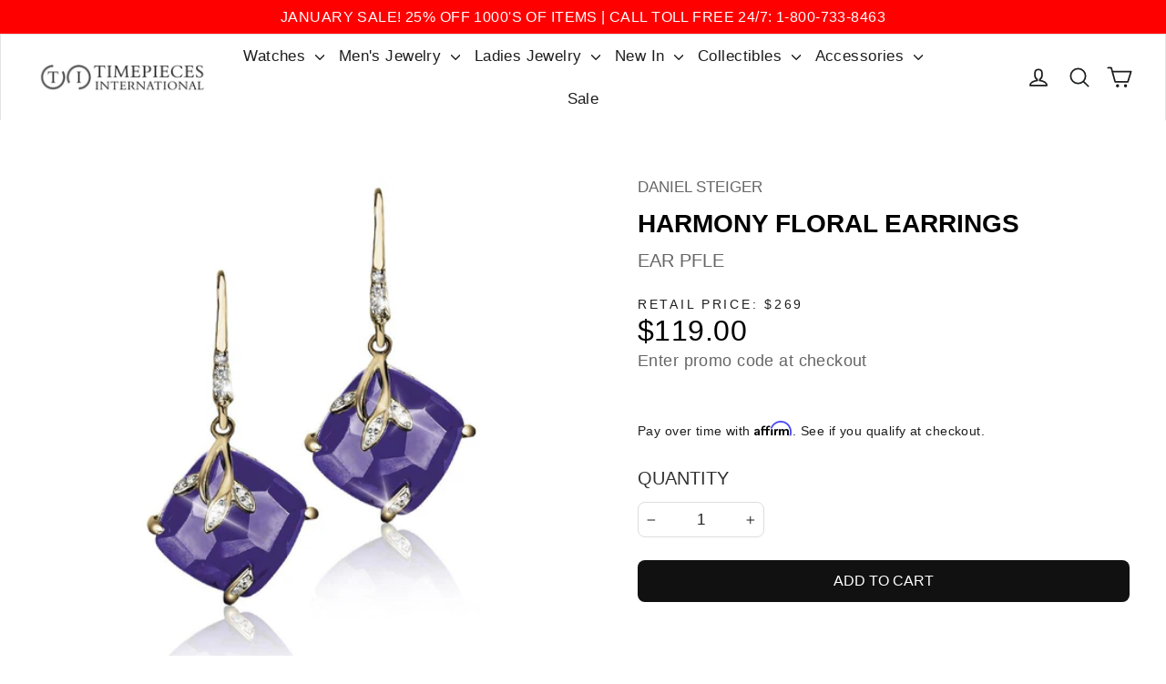

--- FILE ---
content_type: text/html; charset=utf-8
request_url: https://timepiecesusa.com/products/harmony-floral-collection-earrings
body_size: 115597
content:
<!doctype html>
<html class="no-js" lang="en" dir="ltr">
  <head>
        <!-- Google Consent Mode V2 Advanced Mode integration script for Consentmo GDPR Compliance App -->
    <script id="consentmo-gcmv2-advanced-mode-integration">
      const consentOutOfRegion = {
        analytics: true,
        marketing: true,
        functionality: true,
        adsDataRedaction: false,
        urlPassthrough: false,
      };

      window.dataLayer = window.dataLayer || [];
      function gtag(){dataLayer.push(arguments);}

      gtag('consent', 'default', {
        ad_storage: 'denied',
        ad_personalization: 'denied',
        ad_user_data: 'denied',
        analytics_storage: 'denied',
        functionality_storage: 'denied',
        personalization_storage:'denied',
        security_storage: 'granted',
        wait_for_update: 1500
      });

      document.addEventListener('consentmoSignal_onLoad', function(eventData) {
        const csmLoadSignal = eventData.detail || {isActive:false};
        console.log('LIQUID - consentmoSignal_onLoad event', csmLoadSignal);

        if (!csmLoadSignal.isActive) {
          console.log('LIQUID - isActive false - use consentOutOfRegion');
          gtag('consent', 'update', {
            ad_storage: consentOutOfRegion.marketing ? 'granted' : 'denied',
            ad_personalization: consentOutOfRegion.marketing ? 'granted' : 'denied',
            ad_user_data: consentOutOfRegion.marketing ? 'granted' : 'denied',
            analytics_storage: consentOutOfRegion.analytics ? 'granted' : 'denied',
            functionality_storage: consentOutOfRegion.functionality ? 'granted' : 'denied',
            personalization_storage: consentOutOfRegion.functionality ? 'granted' : 'denied',
            security_storage: 'granted',
          });
          gtag('set', 'ads_data_redaction', consentOutOfRegion.adsDataRedaction);
          gtag('set', 'url_passthrough', consentOutOfRegion.urlPassthrough);
          console.log('LIQUID - dataLayer', window.dataLayer);
        } else {
          console.log('LIQUID - set default-consent and subscribe consentmoSignal for consent-update');
          document.addEventListener('consentmoSignal', function(event) {
            const csmSignal = event.detail;
            const consentState = csmSignal.integration?.gcm?.isEnabled ? csmSignal.integration.gcm.state : csmSignal.state;
            console.log('LIQUID - consentmoSignal event', csmSignal);
            console.log('LIQUID - dataLayer', window.dataLayer);

            gtag('consent', 'update', consentState);
            if (csmSignal.integration?.gcm?.isEnabled) {
              gtag('set', 'ads_data_redaction', csmSignal.integration.gcm.adsDataRedaction);
              gtag('set', 'url_passthrough', csmSignal.integration.gcm.urlPassthrough);
            }
          });
        }
      });
    </script>

    <meta charset="utf-8">
    <meta http-equiv="X-UA-Compatible" content="IE=edge,chrome=1">
    <meta name="viewport" content="width=device-width,initial-scale=1">
    <meta name="theme-color" content="#111111">
    <link rel="canonical" href="https://timepiecesusa.com/products/harmony-floral-collection-earrings">
    <link rel="preconnect" href="https://cdn.shopify.com">
    <link rel="preconnect" href="https://fonts.shopifycdn.com">
    <link rel="dns-prefetch" href="https://productreviews.shopifycdn.com">
    <link rel="dns-prefetch" href="https://ajax.googleapis.com">
    <link rel="dns-prefetch" href="https://maps.googleapis.com">
    <link rel="dns-prefetch" href="https://maps.gstatic.com"><link rel="shortcut icon" href="//timepiecesusa.com/cdn/shop/files/TPI-favicon-jpg_32x32.jpg?v=1645458812" type="image/png"><script>
(function(window) {
    window.addEventListener('message', function(message) {
        try {
            var data = JSON.parse(message.data);
            if (data.event.includes('_stape')) {
                window.dataLayer = window.dataLayer || [];
                dataLayer.push({ ecommerce: null });
                dataLayer.push({
                    'event': data.event,
                    'user_data': data.user_data,
                    'ecommerce': data.ecommerce,
                    'ecomm_pagetype': data.pagetype
                });
            }
        } catch(e) {}
    });
})(window);
</script><title>Harmony Floral Earrings | Timepieces International
</title>
<link  rel="preload"  href="//timepiecesusa.com/cdn/shop/products/ear_pfle_600x600.jpg?v=1748360416"  as="image"  type="image/jpg"><link rel="preload" href="https://timepiecesusa.com/cdn/shopifycloud/portable-wallets/latest/accelerated-checkout-backwards-compat.css" as="style" onload="this.onload=null;this.rel='stylesheet'">
<link rel="preload" href="https://timepiecesusa.com/cdn/shop/t/97/assets/dl-pdp.css?v=172949283365894849611742807628" as="style" onload="this.onload=null;this.rel='stylesheet'">
<script>
  /*! jQuery v3.7.1 | (c) OpenJS Foundation and other contributors | jquery.org/license */
!function(e,t){"use strict";"object"==typeof module&&"object"==typeof module.exports?module.exports=e.document?t(e,!0):function(e){if(!e.document)throw new Error("jQuery requires a window with a document");return t(e)}:t(e)}("undefined"!=typeof window?window:this,function(ie,e){"use strict";var oe=[],r=Object.getPrototypeOf,ae=oe.slice,g=oe.flat?function(e){return oe.flat.call(e)}:function(e){return oe.concat.apply([],e)},s=oe.push,se=oe.indexOf,n={},i=n.toString,ue=n.hasOwnProperty,o=ue.toString,a=o.call(Object),le={},v=function(e){return"function"==typeof e&&"number"!=typeof e.nodeType&&"function"!=typeof e.item},y=function(e){return null!=e&&e===e.window},C=ie.document,u={type:!0,src:!0,nonce:!0,noModule:!0};function m(e,t,n){var r,i,o=(n=n||C).createElement("script");if(o.text=e,t)for(r in u)(i=t[r]||t.getAttribute&&t.getAttribute(r))&&o.setAttribute(r,i);n.head.appendChild(o).parentNode.removeChild(o)}function x(e){return null==e?e+"":"object"==typeof e||"function"==typeof e?n[i.call(e)]||"object":typeof e}var t="3.7.1",l=/HTML$/i,ce=function(e,t){return new ce.fn.init(e,t)};function c(e){var t=!!e&&"length"in e&&e.length,n=x(e);return!v(e)&&!y(e)&&("array"===n||0===t||"number"==typeof t&&0<t&&t-1 in e)}function fe(e,t){return e.nodeName&&e.nodeName.toLowerCase()===t.toLowerCase()}ce.fn=ce.prototype={jquery:t,constructor:ce,length:0,toArray:function(){return ae.call(this)},get:function(e){return null==e?ae.call(this):e<0?this[e+this.length]:this[e]},pushStack:function(e){var t=ce.merge(this.constructor(),e);return t.prevObject=this,t},each:function(e){return ce.each(this,e)},map:function(n){return this.pushStack(ce.map(this,function(e,t){return n.call(e,t,e)}))},slice:function(){return this.pushStack(ae.apply(this,arguments))},first:function(){return this.eq(0)},last:function(){return this.eq(-1)},even:function(){return this.pushStack(ce.grep(this,function(e,t){return(t+1)%2}))},odd:function(){return this.pushStack(ce.grep(this,function(e,t){return t%2}))},eq:function(e){var t=this.length,n=+e+(e<0?t:0);return this.pushStack(0<=n&&n<t?[this[n]]:[])},end:function(){return this.prevObject||this.constructor()},push:s,sort:oe.sort,splice:oe.splice},ce.extend=ce.fn.extend=function(){var e,t,n,r,i,o,a=arguments[0]||{},s=1,u=arguments.length,l=!1;for("boolean"==typeof a&&(l=a,a=arguments[s]||{},s++),"object"==typeof a||v(a)||(a={}),s===u&&(a=this,s--);s<u;s++)if(null!=(e=arguments[s]))for(t in e)r=e[t],"__proto__"!==t&&a!==r&&(l&&r&&(ce.isPlainObject(r)||(i=Array.isArray(r)))?(n=a[t],o=i&&!Array.isArray(n)?[]:i||ce.isPlainObject(n)?n:{},i=!1,a[t]=ce.extend(l,o,r)):void 0!==r&&(a[t]=r));return a},ce.extend({expando:"jQuery"+(t+Math.random()).replace(/\D/g,""),isReady:!0,error:function(e){throw new Error(e)},noop:function(){},isPlainObject:function(e){var t,n;return!(!e||"[object Object]"!==i.call(e))&&(!(t=r(e))||"function"==typeof(n=ue.call(t,"constructor")&&t.constructor)&&o.call(n)===a)},isEmptyObject:function(e){var t;for(t in e)return!1;return!0},globalEval:function(e,t,n){m(e,{nonce:t&&t.nonce},n)},each:function(e,t){var n,r=0;if(c(e)){for(n=e.length;r<n;r++)if(!1===t.call(e[r],r,e[r]))break}else for(r in e)if(!1===t.call(e[r],r,e[r]))break;return e},text:function(e){var t,n="",r=0,i=e.nodeType;if(!i)while(t=e[r++])n+=ce.text(t);return 1===i||11===i?e.textContent:9===i?e.documentElement.textContent:3===i||4===i?e.nodeValue:n},makeArray:function(e,t){var n=t||[];return null!=e&&(c(Object(e))?ce.merge(n,"string"==typeof e?[e]:e):s.call(n,e)),n},inArray:function(e,t,n){return null==t?-1:se.call(t,e,n)},isXMLDoc:function(e){var t=e&&e.namespaceURI,n=e&&(e.ownerDocument||e).documentElement;return!l.test(t||n&&n.nodeName||"HTML")},merge:function(e,t){for(var n=+t.length,r=0,i=e.length;r<n;r++)e[i++]=t[r];return e.length=i,e},grep:function(e,t,n){for(var r=[],i=0,o=e.length,a=!n;i<o;i++)!t(e[i],i)!==a&&r.push(e[i]);return r},map:function(e,t,n){var r,i,o=0,a=[];if(c(e))for(r=e.length;o<r;o++)null!=(i=t(e[o],o,n))&&a.push(i);else for(o in e)null!=(i=t(e[o],o,n))&&a.push(i);return g(a)},guid:1,support:le}),"function"==typeof Symbol&&(ce.fn[Symbol.iterator]=oe[Symbol.iterator]),ce.each("Boolean Number String Function Array Date RegExp Object Error Symbol".split(" "),function(e,t){n["[object "+t+"]"]=t.toLowerCase()});var pe=oe.pop,de=oe.sort,he=oe.splice,ge="[\\x20\\t\\r\\n\\f]",ve=new RegExp("^"+ge+"+|((?:^|[^\\\\])(?:\\\\.)*)"+ge+"+$","g");ce.contains=function(e,t){var n=t&&t.parentNode;return e===n||!(!n||1!==n.nodeType||!(e.contains?e.contains(n):e.compareDocumentPosition&&16&e.compareDocumentPosition(n)))};var f=/([\0-\x1f\x7f]|^-?\d)|^-$|[^\x80-\uFFFF\w-]/g;function p(e,t){return t?"\0"===e?"\ufffd":e.slice(0,-1)+"\\"+e.charCodeAt(e.length-1).toString(16)+" ":"\\"+e}ce.escapeSelector=function(e){return(e+"").replace(f,p)};var ye=C,me=s;!function(){var e,b,w,o,a,T,r,C,d,i,k=me,S=ce.expando,E=0,n=0,s=W(),c=W(),u=W(),h=W(),l=function(e,t){return e===t&&(a=!0),0},f="checked|selected|async|autofocus|autoplay|controls|defer|disabled|hidden|ismap|loop|multiple|open|readonly|required|scoped",t="(?:\\\\[\\da-fA-F]{1,6}"+ge+"?|\\\\[^\\r\\n\\f]|[\\w-]|[^\0-\\x7f])+",p="\\["+ge+"*("+t+")(?:"+ge+"*([*^$|!~]?=)"+ge+"*(?:'((?:\\\\.|[^\\\\'])*)'|\"((?:\\\\.|[^\\\\\"])*)\"|("+t+"))|)"+ge+"*\\]",g=":("+t+")(?:\\((('((?:\\\\.|[^\\\\'])*)'|\"((?:\\\\.|[^\\\\\"])*)\")|((?:\\\\.|[^\\\\()[\\]]|"+p+")*)|.*)\\)|)",v=new RegExp(ge+"+","g"),y=new RegExp("^"+ge+"*,"+ge+"*"),m=new RegExp("^"+ge+"*([>+~]|"+ge+")"+ge+"*"),x=new RegExp(ge+"|>"),j=new RegExp(g),A=new RegExp("^"+t+"$"),D={ID:new RegExp("^#("+t+")"),CLASS:new RegExp("^\\.("+t+")"),TAG:new RegExp("^("+t+"|[*])"),ATTR:new RegExp("^"+p),PSEUDO:new RegExp("^"+g),CHILD:new RegExp("^:(only|first|last|nth|nth-last)-(child|of-type)(?:\\("+ge+"*(even|odd|(([+-]|)(\\d*)n|)"+ge+"*(?:([+-]|)"+ge+"*(\\d+)|))"+ge+"*\\)|)","i"),bool:new RegExp("^(?:"+f+")$","i"),needsContext:new RegExp("^"+ge+"*[>+~]|:(even|odd|eq|gt|lt|nth|first|last)(?:\\("+ge+"*((?:-\\d)?\\d*)"+ge+"*\\)|)(?=[^-]|$)","i")},N=/^(?:input|select|textarea|button)$/i,q=/^h\d$/i,L=/^(?:#([\w-]+)|(\w+)|\.([\w-]+))$/,H=/[+~]/,O=new RegExp("\\\\[\\da-fA-F]{1,6}"+ge+"?|\\\\([^\\r\\n\\f])","g"),P=function(e,t){var n="0x"+e.slice(1)-65536;return t||(n<0?String.fromCharCode(n+65536):String.fromCharCode(n>>10|55296,1023&n|56320))},M=function(){V()},R=J(function(e){return!0===e.disabled&&fe(e,"fieldset")},{dir:"parentNode",next:"legend"});try{k.apply(oe=ae.call(ye.childNodes),ye.childNodes),oe[ye.childNodes.length].nodeType}catch(e){k={apply:function(e,t){me.apply(e,ae.call(t))},call:function(e){me.apply(e,ae.call(arguments,1))}}}function I(t,e,n,r){var i,o,a,s,u,l,c,f=e&&e.ownerDocument,p=e?e.nodeType:9;if(n=n||[],"string"!=typeof t||!t||1!==p&&9!==p&&11!==p)return n;if(!r&&(V(e),e=e||T,C)){if(11!==p&&(u=L.exec(t)))if(i=u[1]){if(9===p){if(!(a=e.getElementById(i)))return n;if(a.id===i)return k.call(n,a),n}else if(f&&(a=f.getElementById(i))&&I.contains(e,a)&&a.id===i)return k.call(n,a),n}else{if(u[2])return k.apply(n,e.getElementsByTagName(t)),n;if((i=u[3])&&e.getElementsByClassName)return k.apply(n,e.getElementsByClassName(i)),n}if(!(h[t+" "]||d&&d.test(t))){if(c=t,f=e,1===p&&(x.test(t)||m.test(t))){(f=H.test(t)&&U(e.parentNode)||e)==e&&le.scope||((s=e.getAttribute("id"))?s=ce.escapeSelector(s):e.setAttribute("id",s=S)),o=(l=Y(t)).length;while(o--)l[o]=(s?"#"+s:":scope")+" "+Q(l[o]);c=l.join(",")}try{return k.apply(n,f.querySelectorAll(c)),n}catch(e){h(t,!0)}finally{s===S&&e.removeAttribute("id")}}}return re(t.replace(ve,"$1"),e,n,r)}function W(){var r=[];return function e(t,n){return r.push(t+" ")>b.cacheLength&&delete e[r.shift()],e[t+" "]=n}}function F(e){return e[S]=!0,e}function $(e){var t=T.createElement("fieldset");try{return!!e(t)}catch(e){return!1}finally{t.parentNode&&t.parentNode.removeChild(t),t=null}}function B(t){return function(e){return fe(e,"input")&&e.type===t}}function _(t){return function(e){return(fe(e,"input")||fe(e,"button"))&&e.type===t}}function z(t){return function(e){return"form"in e?e.parentNode&&!1===e.disabled?"label"in e?"label"in e.parentNode?e.parentNode.disabled===t:e.disabled===t:e.isDisabled===t||e.isDisabled!==!t&&R(e)===t:e.disabled===t:"label"in e&&e.disabled===t}}function X(a){return F(function(o){return o=+o,F(function(e,t){var n,r=a([],e.length,o),i=r.length;while(i--)e[n=r[i]]&&(e[n]=!(t[n]=e[n]))})})}function U(e){return e&&"undefined"!=typeof e.getElementsByTagName&&e}function V(e){var t,n=e?e.ownerDocument||e:ye;return n!=T&&9===n.nodeType&&n.documentElement&&(r=(T=n).documentElement,C=!ce.isXMLDoc(T),i=r.matches||r.webkitMatchesSelector||r.msMatchesSelector,r.msMatchesSelector&&ye!=T&&(t=T.defaultView)&&t.top!==t&&t.addEventListener("unload",M),le.getById=$(function(e){return r.appendChild(e).id=ce.expando,!T.getElementsByName||!T.getElementsByName(ce.expando).length}),le.disconnectedMatch=$(function(e){return i.call(e,"*")}),le.scope=$(function(){return T.querySelectorAll(":scope")}),le.cssHas=$(function(){try{return T.querySelector(":has(*,:jqfake)"),!1}catch(e){return!0}}),le.getById?(b.filter.ID=function(e){var t=e.replace(O,P);return function(e){return e.getAttribute("id")===t}},b.find.ID=function(e,t){if("undefined"!=typeof t.getElementById&&C){var n=t.getElementById(e);return n?[n]:[]}}):(b.filter.ID=function(e){var n=e.replace(O,P);return function(e){var t="undefined"!=typeof e.getAttributeNode&&e.getAttributeNode("id");return t&&t.value===n}},b.find.ID=function(e,t){if("undefined"!=typeof t.getElementById&&C){var n,r,i,o=t.getElementById(e);if(o){if((n=o.getAttributeNode("id"))&&n.value===e)return[o];i=t.getElementsByName(e),r=0;while(o=i[r++])if((n=o.getAttributeNode("id"))&&n.value===e)return[o]}return[]}}),b.find.TAG=function(e,t){return"undefined"!=typeof t.getElementsByTagName?t.getElementsByTagName(e):t.querySelectorAll(e)},b.find.CLASS=function(e,t){if("undefined"!=typeof t.getElementsByClassName&&C)return t.getElementsByClassName(e)},d=[],$(function(e){var t;r.appendChild(e).innerHTML="<a id='"+S+"' href='' disabled='disabled'></a><select id='"+S+"-\r\\' disabled='disabled'><option selected=''></option></select>",e.querySelectorAll("[selected]").length||d.push("\\["+ge+"*(?:value|"+f+")"),e.querySelectorAll("[id~="+S+"-]").length||d.push("~="),e.querySelectorAll("a#"+S+"+*").length||d.push(".#.+[+~]"),e.querySelectorAll(":checked").length||d.push(":checked"),(t=T.createElement("input")).setAttribute("type","hidden"),e.appendChild(t).setAttribute("name","D"),r.appendChild(e).disabled=!0,2!==e.querySelectorAll(":disabled").length&&d.push(":enabled",":disabled"),(t=T.createElement("input")).setAttribute("name",""),e.appendChild(t),e.querySelectorAll("[name='']").length||d.push("\\["+ge+"*name"+ge+"*="+ge+"*(?:''|\"\")")}),le.cssHas||d.push(":has"),d=d.length&&new RegExp(d.join("|")),l=function(e,t){if(e===t)return a=!0,0;var n=!e.compareDocumentPosition-!t.compareDocumentPosition;return n||(1&(n=(e.ownerDocument||e)==(t.ownerDocument||t)?e.compareDocumentPosition(t):1)||!le.sortDetached&&t.compareDocumentPosition(e)===n?e===T||e.ownerDocument==ye&&I.contains(ye,e)?-1:t===T||t.ownerDocument==ye&&I.contains(ye,t)?1:o?se.call(o,e)-se.call(o,t):0:4&n?-1:1)}),T}for(e in I.matches=function(e,t){return I(e,null,null,t)},I.matchesSelector=function(e,t){if(V(e),C&&!h[t+" "]&&(!d||!d.test(t)))try{var n=i.call(e,t);if(n||le.disconnectedMatch||e.document&&11!==e.document.nodeType)return n}catch(e){h(t,!0)}return 0<I(t,T,null,[e]).length},I.contains=function(e,t){return(e.ownerDocument||e)!=T&&V(e),ce.contains(e,t)},I.attr=function(e,t){(e.ownerDocument||e)!=T&&V(e);var n=b.attrHandle[t.toLowerCase()],r=n&&ue.call(b.attrHandle,t.toLowerCase())?n(e,t,!C):void 0;return void 0!==r?r:e.getAttribute(t)},I.error=function(e){throw new Error("Syntax error, unrecognized expression: "+e)},ce.uniqueSort=function(e){var t,n=[],r=0,i=0;if(a=!le.sortStable,o=!le.sortStable&&ae.call(e,0),de.call(e,l),a){while(t=e[i++])t===e[i]&&(r=n.push(i));while(r--)he.call(e,n[r],1)}return o=null,e},ce.fn.uniqueSort=function(){return this.pushStack(ce.uniqueSort(ae.apply(this)))},(b=ce.expr={cacheLength:50,createPseudo:F,match:D,attrHandle:{},find:{},relative:{">":{dir:"parentNode",first:!0}," ":{dir:"parentNode"},"+":{dir:"previousSibling",first:!0},"~":{dir:"previousSibling"}},preFilter:{ATTR:function(e){return e[1]=e[1].replace(O,P),e[3]=(e[3]||e[4]||e[5]||"").replace(O,P),"~="===e[2]&&(e[3]=" "+e[3]+" "),e.slice(0,4)},CHILD:function(e){return e[1]=e[1].toLowerCase(),"nth"===e[1].slice(0,3)?(e[3]||I.error(e[0]),e[4]=+(e[4]?e[5]+(e[6]||1):2*("even"===e[3]||"odd"===e[3])),e[5]=+(e[7]+e[8]||"odd"===e[3])):e[3]&&I.error(e[0]),e},PSEUDO:function(e){var t,n=!e[6]&&e[2];return D.CHILD.test(e[0])?null:(e[3]?e[2]=e[4]||e[5]||"":n&&j.test(n)&&(t=Y(n,!0))&&(t=n.indexOf(")",n.length-t)-n.length)&&(e[0]=e[0].slice(0,t),e[2]=n.slice(0,t)),e.slice(0,3))}},filter:{TAG:function(e){var t=e.replace(O,P).toLowerCase();return"*"===e?function(){return!0}:function(e){return fe(e,t)}},CLASS:function(e){var t=s[e+" "];return t||(t=new RegExp("(^|"+ge+")"+e+"("+ge+"|$)"))&&s(e,function(e){return t.test("string"==typeof e.className&&e.className||"undefined"!=typeof e.getAttribute&&e.getAttribute("class")||"")})},ATTR:function(n,r,i){return function(e){var t=I.attr(e,n);return null==t?"!="===r:!r||(t+="","="===r?t===i:"!="===r?t!==i:"^="===r?i&&0===t.indexOf(i):"*="===r?i&&-1<t.indexOf(i):"$="===r?i&&t.slice(-i.length)===i:"~="===r?-1<(" "+t.replace(v," ")+" ").indexOf(i):"|="===r&&(t===i||t.slice(0,i.length+1)===i+"-"))}},CHILD:function(d,e,t,h,g){var v="nth"!==d.slice(0,3),y="last"!==d.slice(-4),m="of-type"===e;return 1===h&&0===g?function(e){return!!e.parentNode}:function(e,t,n){var r,i,o,a,s,u=v!==y?"nextSibling":"previousSibling",l=e.parentNode,c=m&&e.nodeName.toLowerCase(),f=!n&&!m,p=!1;if(l){if(v){while(u){o=e;while(o=o[u])if(m?fe(o,c):1===o.nodeType)return!1;s=u="only"===d&&!s&&"nextSibling"}return!0}if(s=[y?l.firstChild:l.lastChild],y&&f){p=(a=(r=(i=l[S]||(l[S]={}))[d]||[])[0]===E&&r[1])&&r[2],o=a&&l.childNodes[a];while(o=++a&&o&&o[u]||(p=a=0)||s.pop())if(1===o.nodeType&&++p&&o===e){i[d]=[E,a,p];break}}else if(f&&(p=a=(r=(i=e[S]||(e[S]={}))[d]||[])[0]===E&&r[1]),!1===p)while(o=++a&&o&&o[u]||(p=a=0)||s.pop())if((m?fe(o,c):1===o.nodeType)&&++p&&(f&&((i=o[S]||(o[S]={}))[d]=[E,p]),o===e))break;return(p-=g)===h||p%h==0&&0<=p/h}}},PSEUDO:function(e,o){var t,a=b.pseudos[e]||b.setFilters[e.toLowerCase()]||I.error("unsupported pseudo: "+e);return a[S]?a(o):1<a.length?(t=[e,e,"",o],b.setFilters.hasOwnProperty(e.toLowerCase())?F(function(e,t){var n,r=a(e,o),i=r.length;while(i--)e[n=se.call(e,r[i])]=!(t[n]=r[i])}):function(e){return a(e,0,t)}):a}},pseudos:{not:F(function(e){var r=[],i=[],s=ne(e.replace(ve,"$1"));return s[S]?F(function(e,t,n,r){var i,o=s(e,null,r,[]),a=e.length;while(a--)(i=o[a])&&(e[a]=!(t[a]=i))}):function(e,t,n){return r[0]=e,s(r,null,n,i),r[0]=null,!i.pop()}}),has:F(function(t){return function(e){return 0<I(t,e).length}}),contains:F(function(t){return t=t.replace(O,P),function(e){return-1<(e.textContent||ce.text(e)).indexOf(t)}}),lang:F(function(n){return A.test(n||"")||I.error("unsupported lang: "+n),n=n.replace(O,P).toLowerCase(),function(e){var t;do{if(t=C?e.lang:e.getAttribute("xml:lang")||e.getAttribute("lang"))return(t=t.toLowerCase())===n||0===t.indexOf(n+"-")}while((e=e.parentNode)&&1===e.nodeType);return!1}}),target:function(e){var t=ie.location&&ie.location.hash;return t&&t.slice(1)===e.id},root:function(e){return e===r},focus:function(e){return e===function(){try{return T.activeElement}catch(e){}}()&&T.hasFocus()&&!!(e.type||e.href||~e.tabIndex)},enabled:z(!1),disabled:z(!0),checked:function(e){return fe(e,"input")&&!!e.checked||fe(e,"option")&&!!e.selected},selected:function(e){return e.parentNode&&e.parentNode.selectedIndex,!0===e.selected},empty:function(e){for(e=e.firstChild;e;e=e.nextSibling)if(e.nodeType<6)return!1;return!0},parent:function(e){return!b.pseudos.empty(e)},header:function(e){return q.test(e.nodeName)},input:function(e){return N.test(e.nodeName)},button:function(e){return fe(e,"input")&&"button"===e.type||fe(e,"button")},text:function(e){var t;return fe(e,"input")&&"text"===e.type&&(null==(t=e.getAttribute("type"))||"text"===t.toLowerCase())},first:X(function(){return[0]}),last:X(function(e,t){return[t-1]}),eq:X(function(e,t,n){return[n<0?n+t:n]}),even:X(function(e,t){for(var n=0;n<t;n+=2)e.push(n);return e}),odd:X(function(e,t){for(var n=1;n<t;n+=2)e.push(n);return e}),lt:X(function(e,t,n){var r;for(r=n<0?n+t:t<n?t:n;0<=--r;)e.push(r);return e}),gt:X(function(e,t,n){for(var r=n<0?n+t:n;++r<t;)e.push(r);return e})}}).pseudos.nth=b.pseudos.eq,{radio:!0,checkbox:!0,file:!0,password:!0,image:!0})b.pseudos[e]=B(e);for(e in{submit:!0,reset:!0})b.pseudos[e]=_(e);function G(){}function Y(e,t){var n,r,i,o,a,s,u,l=c[e+" "];if(l)return t?0:l.slice(0);a=e,s=[],u=b.preFilter;while(a){for(o in n&&!(r=y.exec(a))||(r&&(a=a.slice(r[0].length)||a),s.push(i=[])),n=!1,(r=m.exec(a))&&(n=r.shift(),i.push({value:n,type:r[0].replace(ve," ")}),a=a.slice(n.length)),b.filter)!(r=D[o].exec(a))||u[o]&&!(r=u[o](r))||(n=r.shift(),i.push({value:n,type:o,matches:r}),a=a.slice(n.length));if(!n)break}return t?a.length:a?I.error(e):c(e,s).slice(0)}function Q(e){for(var t=0,n=e.length,r="";t<n;t++)r+=e[t].value;return r}function J(a,e,t){var s=e.dir,u=e.next,l=u||s,c=t&&"parentNode"===l,f=n++;return e.first?function(e,t,n){while(e=e[s])if(1===e.nodeType||c)return a(e,t,n);return!1}:function(e,t,n){var r,i,o=[E,f];if(n){while(e=e[s])if((1===e.nodeType||c)&&a(e,t,n))return!0}else while(e=e[s])if(1===e.nodeType||c)if(i=e[S]||(e[S]={}),u&&fe(e,u))e=e[s]||e;else{if((r=i[l])&&r[0]===E&&r[1]===f)return o[2]=r[2];if((i[l]=o)[2]=a(e,t,n))return!0}return!1}}function K(i){return 1<i.length?function(e,t,n){var r=i.length;while(r--)if(!i[r](e,t,n))return!1;return!0}:i[0]}function Z(e,t,n,r,i){for(var o,a=[],s=0,u=e.length,l=null!=t;s<u;s++)(o=e[s])&&(n&&!n(o,r,i)||(a.push(o),l&&t.push(s)));return a}function ee(d,h,g,v,y,e){return v&&!v[S]&&(v=ee(v)),y&&!y[S]&&(y=ee(y,e)),F(function(e,t,n,r){var i,o,a,s,u=[],l=[],c=t.length,f=e||function(e,t,n){for(var r=0,i=t.length;r<i;r++)I(e,t[r],n);return n}(h||"*",n.nodeType?[n]:n,[]),p=!d||!e&&h?f:Z(f,u,d,n,r);if(g?g(p,s=y||(e?d:c||v)?[]:t,n,r):s=p,v){i=Z(s,l),v(i,[],n,r),o=i.length;while(o--)(a=i[o])&&(s[l[o]]=!(p[l[o]]=a))}if(e){if(y||d){if(y){i=[],o=s.length;while(o--)(a=s[o])&&i.push(p[o]=a);y(null,s=[],i,r)}o=s.length;while(o--)(a=s[o])&&-1<(i=y?se.call(e,a):u[o])&&(e[i]=!(t[i]=a))}}else s=Z(s===t?s.splice(c,s.length):s),y?y(null,t,s,r):k.apply(t,s)})}function te(e){for(var i,t,n,r=e.length,o=b.relative[e[0].type],a=o||b.relative[" "],s=o?1:0,u=J(function(e){return e===i},a,!0),l=J(function(e){return-1<se.call(i,e)},a,!0),c=[function(e,t,n){var r=!o&&(n||t!=w)||((i=t).nodeType?u(e,t,n):l(e,t,n));return i=null,r}];s<r;s++)if(t=b.relative[e[s].type])c=[J(K(c),t)];else{if((t=b.filter[e[s].type].apply(null,e[s].matches))[S]){for(n=++s;n<r;n++)if(b.relative[e[n].type])break;return ee(1<s&&K(c),1<s&&Q(e.slice(0,s-1).concat({value:" "===e[s-2].type?"*":""})).replace(ve,"$1"),t,s<n&&te(e.slice(s,n)),n<r&&te(e=e.slice(n)),n<r&&Q(e))}c.push(t)}return K(c)}function ne(e,t){var n,v,y,m,x,r,i=[],o=[],a=u[e+" "];if(!a){t||(t=Y(e)),n=t.length;while(n--)(a=te(t[n]))[S]?i.push(a):o.push(a);(a=u(e,(v=o,m=0<(y=i).length,x=0<v.length,r=function(e,t,n,r,i){var o,a,s,u=0,l="0",c=e&&[],f=[],p=w,d=e||x&&b.find.TAG("*",i),h=E+=null==p?1:Math.random()||.1,g=d.length;for(i&&(w=t==T||t||i);l!==g&&null!=(o=d[l]);l++){if(x&&o){a=0,t||o.ownerDocument==T||(V(o),n=!C);while(s=v[a++])if(s(o,t||T,n)){k.call(r,o);break}i&&(E=h)}m&&((o=!s&&o)&&u--,e&&c.push(o))}if(u+=l,m&&l!==u){a=0;while(s=y[a++])s(c,f,t,n);if(e){if(0<u)while(l--)c[l]||f[l]||(f[l]=pe.call(r));f=Z(f)}k.apply(r,f),i&&!e&&0<f.length&&1<u+y.length&&ce.uniqueSort(r)}return i&&(E=h,w=p),c},m?F(r):r))).selector=e}return a}function re(e,t,n,r){var i,o,a,s,u,l="function"==typeof e&&e,c=!r&&Y(e=l.selector||e);if(n=n||[],1===c.length){if(2<(o=c[0]=c[0].slice(0)).length&&"ID"===(a=o[0]).type&&9===t.nodeType&&C&&b.relative[o[1].type]){if(!(t=(b.find.ID(a.matches[0].replace(O,P),t)||[])[0]))return n;l&&(t=t.parentNode),e=e.slice(o.shift().value.length)}i=D.needsContext.test(e)?0:o.length;while(i--){if(a=o[i],b.relative[s=a.type])break;if((u=b.find[s])&&(r=u(a.matches[0].replace(O,P),H.test(o[0].type)&&U(t.parentNode)||t))){if(o.splice(i,1),!(e=r.length&&Q(o)))return k.apply(n,r),n;break}}}return(l||ne(e,c))(r,t,!C,n,!t||H.test(e)&&U(t.parentNode)||t),n}G.prototype=b.filters=b.pseudos,b.setFilters=new G,le.sortStable=S.split("").sort(l).join("")===S,V(),le.sortDetached=$(function(e){return 1&e.compareDocumentPosition(T.createElement("fieldset"))}),ce.find=I,ce.expr[":"]=ce.expr.pseudos,ce.unique=ce.uniqueSort,I.compile=ne,I.select=re,I.setDocument=V,I.tokenize=Y,I.escape=ce.escapeSelector,I.getText=ce.text,I.isXML=ce.isXMLDoc,I.selectors=ce.expr,I.support=ce.support,I.uniqueSort=ce.uniqueSort}();var d=function(e,t,n){var r=[],i=void 0!==n;while((e=e[t])&&9!==e.nodeType)if(1===e.nodeType){if(i&&ce(e).is(n))break;r.push(e)}return r},h=function(e,t){for(var n=[];e;e=e.nextSibling)1===e.nodeType&&e!==t&&n.push(e);return n},b=ce.expr.match.needsContext,w=/^<([a-z][^\/\0>:\x20\t\r\n\f]*)[\x20\t\r\n\f]*\/?>(?:<\/\1>|)$/i;function T(e,n,r){return v(n)?ce.grep(e,function(e,t){return!!n.call(e,t,e)!==r}):n.nodeType?ce.grep(e,function(e){return e===n!==r}):"string"!=typeof n?ce.grep(e,function(e){return-1<se.call(n,e)!==r}):ce.filter(n,e,r)}ce.filter=function(e,t,n){var r=t[0];return n&&(e=":not("+e+")"),1===t.length&&1===r.nodeType?ce.find.matchesSelector(r,e)?[r]:[]:ce.find.matches(e,ce.grep(t,function(e){return 1===e.nodeType}))},ce.fn.extend({find:function(e){var t,n,r=this.length,i=this;if("string"!=typeof e)return this.pushStack(ce(e).filter(function(){for(t=0;t<r;t++)if(ce.contains(i[t],this))return!0}));for(n=this.pushStack([]),t=0;t<r;t++)ce.find(e,i[t],n);return 1<r?ce.uniqueSort(n):n},filter:function(e){return this.pushStack(T(this,e||[],!1))},not:function(e){return this.pushStack(T(this,e||[],!0))},is:function(e){return!!T(this,"string"==typeof e&&b.test(e)?ce(e):e||[],!1).length}});var k,S=/^(?:\s*(<[\w\W]+>)[^>]*|#([\w-]+))$/;(ce.fn.init=function(e,t,n){var r,i;if(!e)return this;if(n=n||k,"string"==typeof e){if(!(r="<"===e[0]&&">"===e[e.length-1]&&3<=e.length?[null,e,null]:S.exec(e))||!r[1]&&t)return!t||t.jquery?(t||n).find(e):this.constructor(t).find(e);if(r[1]){if(t=t instanceof ce?t[0]:t,ce.merge(this,ce.parseHTML(r[1],t&&t.nodeType?t.ownerDocument||t:C,!0)),w.test(r[1])&&ce.isPlainObject(t))for(r in t)v(this[r])?this[r](t[r]):this.attr(r,t[r]);return this}return(i=C.getElementById(r[2]))&&(this[0]=i,this.length=1),this}return e.nodeType?(this[0]=e,this.length=1,this):v(e)?void 0!==n.ready?n.ready(e):e(ce):ce.makeArray(e,this)}).prototype=ce.fn,k=ce(C);var E=/^(?:parents|prev(?:Until|All))/,j={children:!0,contents:!0,next:!0,prev:!0};function A(e,t){while((e=e[t])&&1!==e.nodeType);return e}ce.fn.extend({has:function(e){var t=ce(e,this),n=t.length;return this.filter(function(){for(var e=0;e<n;e++)if(ce.contains(this,t[e]))return!0})},closest:function(e,t){var n,r=0,i=this.length,o=[],a="string"!=typeof e&&ce(e);if(!b.test(e))for(;r<i;r++)for(n=this[r];n&&n!==t;n=n.parentNode)if(n.nodeType<11&&(a?-1<a.index(n):1===n.nodeType&&ce.find.matchesSelector(n,e))){o.push(n);break}return this.pushStack(1<o.length?ce.uniqueSort(o):o)},index:function(e){return e?"string"==typeof e?se.call(ce(e),this[0]):se.call(this,e.jquery?e[0]:e):this[0]&&this[0].parentNode?this.first().prevAll().length:-1},add:function(e,t){return this.pushStack(ce.uniqueSort(ce.merge(this.get(),ce(e,t))))},addBack:function(e){return this.add(null==e?this.prevObject:this.prevObject.filter(e))}}),ce.each({parent:function(e){var t=e.parentNode;return t&&11!==t.nodeType?t:null},parents:function(e){return d(e,"parentNode")},parentsUntil:function(e,t,n){return d(e,"parentNode",n)},next:function(e){return A(e,"nextSibling")},prev:function(e){return A(e,"previousSibling")},nextAll:function(e){return d(e,"nextSibling")},prevAll:function(e){return d(e,"previousSibling")},nextUntil:function(e,t,n){return d(e,"nextSibling",n)},prevUntil:function(e,t,n){return d(e,"previousSibling",n)},siblings:function(e){return h((e.parentNode||{}).firstChild,e)},children:function(e){return h(e.firstChild)},contents:function(e){return null!=e.contentDocument&&r(e.contentDocument)?e.contentDocument:(fe(e,"template")&&(e=e.content||e),ce.merge([],e.childNodes))}},function(r,i){ce.fn[r]=function(e,t){var n=ce.map(this,i,e);return"Until"!==r.slice(-5)&&(t=e),t&&"string"==typeof t&&(n=ce.filter(t,n)),1<this.length&&(j[r]||ce.uniqueSort(n),E.test(r)&&n.reverse()),this.pushStack(n)}});var D=/[^\x20\t\r\n\f]+/g;function N(e){return e}function q(e){throw e}function L(e,t,n,r){var i;try{e&&v(i=e.promise)?i.call(e).done(t).fail(n):e&&v(i=e.then)?i.call(e,t,n):t.apply(void 0,[e].slice(r))}catch(e){n.apply(void 0,[e])}}ce.Callbacks=function(r){var e,n;r="string"==typeof r?(e=r,n={},ce.each(e.match(D)||[],function(e,t){n[t]=!0}),n):ce.extend({},r);var i,t,o,a,s=[],u=[],l=-1,c=function(){for(a=a||r.once,o=i=!0;u.length;l=-1){t=u.shift();while(++l<s.length)!1===s[l].apply(t[0],t[1])&&r.stopOnFalse&&(l=s.length,t=!1)}r.memory||(t=!1),i=!1,a&&(s=t?[]:"")},f={add:function(){return s&&(t&&!i&&(l=s.length-1,u.push(t)),function n(e){ce.each(e,function(e,t){v(t)?r.unique&&f.has(t)||s.push(t):t&&t.length&&"string"!==x(t)&&n(t)})}(arguments),t&&!i&&c()),this},remove:function(){return ce.each(arguments,function(e,t){var n;while(-1<(n=ce.inArray(t,s,n)))s.splice(n,1),n<=l&&l--}),this},has:function(e){return e?-1<ce.inArray(e,s):0<s.length},empty:function(){return s&&(s=[]),this},disable:function(){return a=u=[],s=t="",this},disabled:function(){return!s},lock:function(){return a=u=[],t||i||(s=t=""),this},locked:function(){return!!a},fireWith:function(e,t){return a||(t=[e,(t=t||[]).slice?t.slice():t],u.push(t),i||c()),this},fire:function(){return f.fireWith(this,arguments),this},fired:function(){return!!o}};return f},ce.extend({Deferred:function(e){var o=[["notify","progress",ce.Callbacks("memory"),ce.Callbacks("memory"),2],["resolve","done",ce.Callbacks("once memory"),ce.Callbacks("once memory"),0,"resolved"],["reject","fail",ce.Callbacks("once memory"),ce.Callbacks("once memory"),1,"rejected"]],i="pending",a={state:function(){return i},always:function(){return s.done(arguments).fail(arguments),this},"catch":function(e){return a.then(null,e)},pipe:function(){var i=arguments;return ce.Deferred(function(r){ce.each(o,function(e,t){var n=v(i[t[4]])&&i[t[4]];s[t[1]](function(){var e=n&&n.apply(this,arguments);e&&v(e.promise)?e.promise().progress(r.notify).done(r.resolve).fail(r.reject):r[t[0]+"With"](this,n?[e]:arguments)})}),i=null}).promise()},then:function(t,n,r){var u=0;function l(i,o,a,s){return function(){var n=this,r=arguments,e=function(){var e,t;if(!(i<u)){if((e=a.apply(n,r))===o.promise())throw new TypeError("Thenable self-resolution");t=e&&("object"==typeof e||"function"==typeof e)&&e.then,v(t)?s?t.call(e,l(u,o,N,s),l(u,o,q,s)):(u++,t.call(e,l(u,o,N,s),l(u,o,q,s),l(u,o,N,o.notifyWith))):(a!==N&&(n=void 0,r=[e]),(s||o.resolveWith)(n,r))}},t=s?e:function(){try{e()}catch(e){ce.Deferred.exceptionHook&&ce.Deferred.exceptionHook(e,t.error),u<=i+1&&(a!==q&&(n=void 0,r=[e]),o.rejectWith(n,r))}};i?t():(ce.Deferred.getErrorHook?t.error=ce.Deferred.getErrorHook():ce.Deferred.getStackHook&&(t.error=ce.Deferred.getStackHook()),ie.setTimeout(t))}}return ce.Deferred(function(e){o[0][3].add(l(0,e,v(r)?r:N,e.notifyWith)),o[1][3].add(l(0,e,v(t)?t:N)),o[2][3].add(l(0,e,v(n)?n:q))}).promise()},promise:function(e){return null!=e?ce.extend(e,a):a}},s={};return ce.each(o,function(e,t){var n=t[2],r=t[5];a[t[1]]=n.add,r&&n.add(function(){i=r},o[3-e][2].disable,o[3-e][3].disable,o[0][2].lock,o[0][3].lock),n.add(t[3].fire),s[t[0]]=function(){return s[t[0]+"With"](this===s?void 0:this,arguments),this},s[t[0]+"With"]=n.fireWith}),a.promise(s),e&&e.call(s,s),s},when:function(e){var n=arguments.length,t=n,r=Array(t),i=ae.call(arguments),o=ce.Deferred(),a=function(t){return function(e){r[t]=this,i[t]=1<arguments.length?ae.call(arguments):e,--n||o.resolveWith(r,i)}};if(n<=1&&(L(e,o.done(a(t)).resolve,o.reject,!n),"pending"===o.state()||v(i[t]&&i[t].then)))return o.then();while(t--)L(i[t],a(t),o.reject);return o.promise()}});var H=/^(Eval|Internal|Range|Reference|Syntax|Type|URI)Error$/;ce.Deferred.exceptionHook=function(e,t){ie.console&&ie.console.warn&&e&&H.test(e.name)&&ie.console.warn("jQuery.Deferred exception: "+e.message,e.stack,t)},ce.readyException=function(e){ie.setTimeout(function(){throw e})};var O=ce.Deferred();function P(){C.removeEventListener("DOMContentLoaded",P),ie.removeEventListener("load",P),ce.ready()}ce.fn.ready=function(e){return O.then(e)["catch"](function(e){ce.readyException(e)}),this},ce.extend({isReady:!1,readyWait:1,ready:function(e){(!0===e?--ce.readyWait:ce.isReady)||(ce.isReady=!0)!==e&&0<--ce.readyWait||O.resolveWith(C,[ce])}}),ce.ready.then=O.then,"complete"===C.readyState||"loading"!==C.readyState&&!C.documentElement.doScroll?ie.setTimeout(ce.ready):(C.addEventListener("DOMContentLoaded",P),ie.addEventListener("load",P));var M=function(e,t,n,r,i,o,a){var s=0,u=e.length,l=null==n;if("object"===x(n))for(s in i=!0,n)M(e,t,s,n[s],!0,o,a);else if(void 0!==r&&(i=!0,v(r)||(a=!0),l&&(a?(t.call(e,r),t=null):(l=t,t=function(e,t,n){return l.call(ce(e),n)})),t))for(;s<u;s++)t(e[s],n,a?r:r.call(e[s],s,t(e[s],n)));return i?e:l?t.call(e):u?t(e[0],n):o},R=/^-ms-/,I=/-([a-z])/g;function W(e,t){return t.toUpperCase()}function F(e){return e.replace(R,"ms-").replace(I,W)}var $=function(e){return 1===e.nodeType||9===e.nodeType||!+e.nodeType};function B(){this.expando=ce.expando+B.uid++}B.uid=1,B.prototype={cache:function(e){var t=e[this.expando];return t||(t={},$(e)&&(e.nodeType?e[this.expando]=t:Object.defineProperty(e,this.expando,{value:t,configurable:!0}))),t},set:function(e,t,n){var r,i=this.cache(e);if("string"==typeof t)i[F(t)]=n;else for(r in t)i[F(r)]=t[r];return i},get:function(e,t){return void 0===t?this.cache(e):e[this.expando]&&e[this.expando][F(t)]},access:function(e,t,n){return void 0===t||t&&"string"==typeof t&&void 0===n?this.get(e,t):(this.set(e,t,n),void 0!==n?n:t)},remove:function(e,t){var n,r=e[this.expando];if(void 0!==r){if(void 0!==t){n=(t=Array.isArray(t)?t.map(F):(t=F(t))in r?[t]:t.match(D)||[]).length;while(n--)delete r[t[n]]}(void 0===t||ce.isEmptyObject(r))&&(e.nodeType?e[this.expando]=void 0:delete e[this.expando])}},hasData:function(e){var t=e[this.expando];return void 0!==t&&!ce.isEmptyObject(t)}};var _=new B,z=new B,X=/^(?:\{[\w\W]*\}|\[[\w\W]*\])$/,U=/[A-Z]/g;function V(e,t,n){var r,i;if(void 0===n&&1===e.nodeType)if(r="data-"+t.replace(U,"-$&").toLowerCase(),"string"==typeof(n=e.getAttribute(r))){try{n="true"===(i=n)||"false"!==i&&("null"===i?null:i===+i+""?+i:X.test(i)?JSON.parse(i):i)}catch(e){}z.set(e,t,n)}else n=void 0;return n}ce.extend({hasData:function(e){return z.hasData(e)||_.hasData(e)},data:function(e,t,n){return z.access(e,t,n)},removeData:function(e,t){z.remove(e,t)},_data:function(e,t,n){return _.access(e,t,n)},_removeData:function(e,t){_.remove(e,t)}}),ce.fn.extend({data:function(n,e){var t,r,i,o=this[0],a=o&&o.attributes;if(void 0===n){if(this.length&&(i=z.get(o),1===o.nodeType&&!_.get(o,"hasDataAttrs"))){t=a.length;while(t--)a[t]&&0===(r=a[t].name).indexOf("data-")&&(r=F(r.slice(5)),V(o,r,i[r]));_.set(o,"hasDataAttrs",!0)}return i}return"object"==typeof n?this.each(function(){z.set(this,n)}):M(this,function(e){var t;if(o&&void 0===e)return void 0!==(t=z.get(o,n))?t:void 0!==(t=V(o,n))?t:void 0;this.each(function(){z.set(this,n,e)})},null,e,1<arguments.length,null,!0)},removeData:function(e){return this.each(function(){z.remove(this,e)})}}),ce.extend({queue:function(e,t,n){var r;if(e)return t=(t||"fx")+"queue",r=_.get(e,t),n&&(!r||Array.isArray(n)?r=_.access(e,t,ce.makeArray(n)):r.push(n)),r||[]},dequeue:function(e,t){t=t||"fx";var n=ce.queue(e,t),r=n.length,i=n.shift(),o=ce._queueHooks(e,t);"inprogress"===i&&(i=n.shift(),r--),i&&("fx"===t&&n.unshift("inprogress"),delete o.stop,i.call(e,function(){ce.dequeue(e,t)},o)),!r&&o&&o.empty.fire()},_queueHooks:function(e,t){var n=t+"queueHooks";return _.get(e,n)||_.access(e,n,{empty:ce.Callbacks("once memory").add(function(){_.remove(e,[t+"queue",n])})})}}),ce.fn.extend({queue:function(t,n){var e=2;return"string"!=typeof t&&(n=t,t="fx",e--),arguments.length<e?ce.queue(this[0],t):void 0===n?this:this.each(function(){var e=ce.queue(this,t,n);ce._queueHooks(this,t),"fx"===t&&"inprogress"!==e[0]&&ce.dequeue(this,t)})},dequeue:function(e){return this.each(function(){ce.dequeue(this,e)})},clearQueue:function(e){return this.queue(e||"fx",[])},promise:function(e,t){var n,r=1,i=ce.Deferred(),o=this,a=this.length,s=function(){--r||i.resolveWith(o,[o])};"string"!=typeof e&&(t=e,e=void 0),e=e||"fx";while(a--)(n=_.get(o[a],e+"queueHooks"))&&n.empty&&(r++,n.empty.add(s));return s(),i.promise(t)}});var G=/[+-]?(?:\d*\.|)\d+(?:[eE][+-]?\d+|)/.source,Y=new RegExp("^(?:([+-])=|)("+G+")([a-z%]*)$","i"),Q=["Top","Right","Bottom","Left"],J=C.documentElement,K=function(e){return ce.contains(e.ownerDocument,e)},Z={composed:!0};J.getRootNode&&(K=function(e){return ce.contains(e.ownerDocument,e)||e.getRootNode(Z)===e.ownerDocument});var ee=function(e,t){return"none"===(e=t||e).style.display||""===e.style.display&&K(e)&&"none"===ce.css(e,"display")};function te(e,t,n,r){var i,o,a=20,s=r?function(){return r.cur()}:function(){return ce.css(e,t,"")},u=s(),l=n&&n[3]||(ce.cssNumber[t]?"":"px"),c=e.nodeType&&(ce.cssNumber[t]||"px"!==l&&+u)&&Y.exec(ce.css(e,t));if(c&&c[3]!==l){u/=2,l=l||c[3],c=+u||1;while(a--)ce.style(e,t,c+l),(1-o)*(1-(o=s()/u||.5))<=0&&(a=0),c/=o;c*=2,ce.style(e,t,c+l),n=n||[]}return n&&(c=+c||+u||0,i=n[1]?c+(n[1]+1)*n[2]:+n[2],r&&(r.unit=l,r.start=c,r.end=i)),i}var ne={};function re(e,t){for(var n,r,i,o,a,s,u,l=[],c=0,f=e.length;c<f;c++)(r=e[c]).style&&(n=r.style.display,t?("none"===n&&(l[c]=_.get(r,"display")||null,l[c]||(r.style.display="")),""===r.style.display&&ee(r)&&(l[c]=(u=a=o=void 0,a=(i=r).ownerDocument,s=i.nodeName,(u=ne[s])||(o=a.body.appendChild(a.createElement(s)),u=ce.css(o,"display"),o.parentNode.removeChild(o),"none"===u&&(u="block"),ne[s]=u)))):"none"!==n&&(l[c]="none",_.set(r,"display",n)));for(c=0;c<f;c++)null!=l[c]&&(e[c].style.display=l[c]);return e}ce.fn.extend({show:function(){return re(this,!0)},hide:function(){return re(this)},toggle:function(e){return"boolean"==typeof e?e?this.show():this.hide():this.each(function(){ee(this)?ce(this).show():ce(this).hide()})}});var xe,be,we=/^(?:checkbox|radio)$/i,Te=/<([a-z][^\/\0>\x20\t\r\n\f]*)/i,Ce=/^$|^module$|\/(?:java|ecma)script/i;xe=C.createDocumentFragment().appendChild(C.createElement("div")),(be=C.createElement("input")).setAttribute("type","radio"),be.setAttribute("checked","checked"),be.setAttribute("name","t"),xe.appendChild(be),le.checkClone=xe.cloneNode(!0).cloneNode(!0).lastChild.checked,xe.innerHTML="<textarea>x</textarea>",le.noCloneChecked=!!xe.cloneNode(!0).lastChild.defaultValue,xe.innerHTML="<option></option>",le.option=!!xe.lastChild;var ke={thead:[1,"<table>","</table>"],col:[2,"<table><colgroup>","</colgroup></table>"],tr:[2,"<table><tbody>","</tbody></table>"],td:[3,"<table><tbody><tr>","</tr></tbody></table>"],_default:[0,"",""]};function Se(e,t){var n;return n="undefined"!=typeof e.getElementsByTagName?e.getElementsByTagName(t||"*"):"undefined"!=typeof e.querySelectorAll?e.querySelectorAll(t||"*"):[],void 0===t||t&&fe(e,t)?ce.merge([e],n):n}function Ee(e,t){for(var n=0,r=e.length;n<r;n++)_.set(e[n],"globalEval",!t||_.get(t[n],"globalEval"))}ke.tbody=ke.tfoot=ke.colgroup=ke.caption=ke.thead,ke.th=ke.td,le.option||(ke.optgroup=ke.option=[1,"<select multiple='multiple'>","</select>"]);var je=/<|&#?\w+;/;function Ae(e,t,n,r,i){for(var o,a,s,u,l,c,f=t.createDocumentFragment(),p=[],d=0,h=e.length;d<h;d++)if((o=e[d])||0===o)if("object"===x(o))ce.merge(p,o.nodeType?[o]:o);else if(je.test(o)){a=a||f.appendChild(t.createElement("div")),s=(Te.exec(o)||["",""])[1].toLowerCase(),u=ke[s]||ke._default,a.innerHTML=u[1]+ce.htmlPrefilter(o)+u[2],c=u[0];while(c--)a=a.lastChild;ce.merge(p,a.childNodes),(a=f.firstChild).textContent=""}else p.push(t.createTextNode(o));f.textContent="",d=0;while(o=p[d++])if(r&&-1<ce.inArray(o,r))i&&i.push(o);else if(l=K(o),a=Se(f.appendChild(o),"script"),l&&Ee(a),n){c=0;while(o=a[c++])Ce.test(o.type||"")&&n.push(o)}return f}var De=/^([^.]*)(?:\.(.+)|)/;function Ne(){return!0}function qe(){return!1}function Le(e,t,n,r,i,o){var a,s;if("object"==typeof t){for(s in"string"!=typeof n&&(r=r||n,n=void 0),t)Le(e,s,n,r,t[s],o);return e}if(null==r&&null==i?(i=n,r=n=void 0):null==i&&("string"==typeof n?(i=r,r=void 0):(i=r,r=n,n=void 0)),!1===i)i=qe;else if(!i)return e;return 1===o&&(a=i,(i=function(e){return ce().off(e),a.apply(this,arguments)}).guid=a.guid||(a.guid=ce.guid++)),e.each(function(){ce.event.add(this,t,i,r,n)})}function He(e,r,t){t?(_.set(e,r,!1),ce.event.add(e,r,{namespace:!1,handler:function(e){var t,n=_.get(this,r);if(1&e.isTrigger&&this[r]){if(n)(ce.event.special[r]||{}).delegateType&&e.stopPropagation();else if(n=ae.call(arguments),_.set(this,r,n),this[r](),t=_.get(this,r),_.set(this,r,!1),n!==t)return e.stopImmediatePropagation(),e.preventDefault(),t}else n&&(_.set(this,r,ce.event.trigger(n[0],n.slice(1),this)),e.stopPropagation(),e.isImmediatePropagationStopped=Ne)}})):void 0===_.get(e,r)&&ce.event.add(e,r,Ne)}ce.event={global:{},add:function(t,e,n,r,i){var o,a,s,u,l,c,f,p,d,h,g,v=_.get(t);if($(t)){n.handler&&(n=(o=n).handler,i=o.selector),i&&ce.find.matchesSelector(J,i),n.guid||(n.guid=ce.guid++),(u=v.events)||(u=v.events=Object.create(null)),(a=v.handle)||(a=v.handle=function(e){return"undefined"!=typeof ce&&ce.event.triggered!==e.type?ce.event.dispatch.apply(t,arguments):void 0}),l=(e=(e||"").match(D)||[""]).length;while(l--)d=g=(s=De.exec(e[l])||[])[1],h=(s[2]||"").split(".").sort(),d&&(f=ce.event.special[d]||{},d=(i?f.delegateType:f.bindType)||d,f=ce.event.special[d]||{},c=ce.extend({type:d,origType:g,data:r,handler:n,guid:n.guid,selector:i,needsContext:i&&ce.expr.match.needsContext.test(i),namespace:h.join(".")},o),(p=u[d])||((p=u[d]=[]).delegateCount=0,f.setup&&!1!==f.setup.call(t,r,h,a)||t.addEventListener&&t.addEventListener(d,a)),f.add&&(f.add.call(t,c),c.handler.guid||(c.handler.guid=n.guid)),i?p.splice(p.delegateCount++,0,c):p.push(c),ce.event.global[d]=!0)}},remove:function(e,t,n,r,i){var o,a,s,u,l,c,f,p,d,h,g,v=_.hasData(e)&&_.get(e);if(v&&(u=v.events)){l=(t=(t||"").match(D)||[""]).length;while(l--)if(d=g=(s=De.exec(t[l])||[])[1],h=(s[2]||"").split(".").sort(),d){f=ce.event.special[d]||{},p=u[d=(r?f.delegateType:f.bindType)||d]||[],s=s[2]&&new RegExp("(^|\\.)"+h.join("\\.(?:.*\\.|)")+"(\\.|$)"),a=o=p.length;while(o--)c=p[o],!i&&g!==c.origType||n&&n.guid!==c.guid||s&&!s.test(c.namespace)||r&&r!==c.selector&&("**"!==r||!c.selector)||(p.splice(o,1),c.selector&&p.delegateCount--,f.remove&&f.remove.call(e,c));a&&!p.length&&(f.teardown&&!1!==f.teardown.call(e,h,v.handle)||ce.removeEvent(e,d,v.handle),delete u[d])}else for(d in u)ce.event.remove(e,d+t[l],n,r,!0);ce.isEmptyObject(u)&&_.remove(e,"handle events")}},dispatch:function(e){var t,n,r,i,o,a,s=new Array(arguments.length),u=ce.event.fix(e),l=(_.get(this,"events")||Object.create(null))[u.type]||[],c=ce.event.special[u.type]||{};for(s[0]=u,t=1;t<arguments.length;t++)s[t]=arguments[t];if(u.delegateTarget=this,!c.preDispatch||!1!==c.preDispatch.call(this,u)){a=ce.event.handlers.call(this,u,l),t=0;while((i=a[t++])&&!u.isPropagationStopped()){u.currentTarget=i.elem,n=0;while((o=i.handlers[n++])&&!u.isImmediatePropagationStopped())u.rnamespace&&!1!==o.namespace&&!u.rnamespace.test(o.namespace)||(u.handleObj=o,u.data=o.data,void 0!==(r=((ce.event.special[o.origType]||{}).handle||o.handler).apply(i.elem,s))&&!1===(u.result=r)&&(u.preventDefault(),u.stopPropagation()))}return c.postDispatch&&c.postDispatch.call(this,u),u.result}},handlers:function(e,t){var n,r,i,o,a,s=[],u=t.delegateCount,l=e.target;if(u&&l.nodeType&&!("click"===e.type&&1<=e.button))for(;l!==this;l=l.parentNode||this)if(1===l.nodeType&&("click"!==e.type||!0!==l.disabled)){for(o=[],a={},n=0;n<u;n++)void 0===a[i=(r=t[n]).selector+" "]&&(a[i]=r.needsContext?-1<ce(i,this).index(l):ce.find(i,this,null,[l]).length),a[i]&&o.push(r);o.length&&s.push({elem:l,handlers:o})}return l=this,u<t.length&&s.push({elem:l,handlers:t.slice(u)}),s},addProp:function(t,e){Object.defineProperty(ce.Event.prototype,t,{enumerable:!0,configurable:!0,get:v(e)?function(){if(this.originalEvent)return e(this.originalEvent)}:function(){if(this.originalEvent)return this.originalEvent[t]},set:function(e){Object.defineProperty(this,t,{enumerable:!0,configurable:!0,writable:!0,value:e})}})},fix:function(e){return e[ce.expando]?e:new ce.Event(e)},special:{load:{noBubble:!0},click:{setup:function(e){var t=this||e;return we.test(t.type)&&t.click&&fe(t,"input")&&He(t,"click",!0),!1},trigger:function(e){var t=this||e;return we.test(t.type)&&t.click&&fe(t,"input")&&He(t,"click"),!0},_default:function(e){var t=e.target;return we.test(t.type)&&t.click&&fe(t,"input")&&_.get(t,"click")||fe(t,"a")}},beforeunload:{postDispatch:function(e){void 0!==e.result&&e.originalEvent&&(e.originalEvent.returnValue=e.result)}}}},ce.removeEvent=function(e,t,n){e.removeEventListener&&e.removeEventListener(t,n)},ce.Event=function(e,t){if(!(this instanceof ce.Event))return new ce.Event(e,t);e&&e.type?(this.originalEvent=e,this.type=e.type,this.isDefaultPrevented=e.defaultPrevented||void 0===e.defaultPrevented&&!1===e.returnValue?Ne:qe,this.target=e.target&&3===e.target.nodeType?e.target.parentNode:e.target,this.currentTarget=e.currentTarget,this.relatedTarget=e.relatedTarget):this.type=e,t&&ce.extend(this,t),this.timeStamp=e&&e.timeStamp||Date.now(),this[ce.expando]=!0},ce.Event.prototype={constructor:ce.Event,isDefaultPrevented:qe,isPropagationStopped:qe,isImmediatePropagationStopped:qe,isSimulated:!1,preventDefault:function(){var e=this.originalEvent;this.isDefaultPrevented=Ne,e&&!this.isSimulated&&e.preventDefault()},stopPropagation:function(){var e=this.originalEvent;this.isPropagationStopped=Ne,e&&!this.isSimulated&&e.stopPropagation()},stopImmediatePropagation:function(){var e=this.originalEvent;this.isImmediatePropagationStopped=Ne,e&&!this.isSimulated&&e.stopImmediatePropagation(),this.stopPropagation()}},ce.each({altKey:!0,bubbles:!0,cancelable:!0,changedTouches:!0,ctrlKey:!0,detail:!0,eventPhase:!0,metaKey:!0,pageX:!0,pageY:!0,shiftKey:!0,view:!0,"char":!0,code:!0,charCode:!0,key:!0,keyCode:!0,button:!0,buttons:!0,clientX:!0,clientY:!0,offsetX:!0,offsetY:!0,pointerId:!0,pointerType:!0,screenX:!0,screenY:!0,targetTouches:!0,toElement:!0,touches:!0,which:!0},ce.event.addProp),ce.each({focus:"focusin",blur:"focusout"},function(r,i){function o(e){if(C.documentMode){var t=_.get(this,"handle"),n=ce.event.fix(e);n.type="focusin"===e.type?"focus":"blur",n.isSimulated=!0,t(e),n.target===n.currentTarget&&t(n)}else ce.event.simulate(i,e.target,ce.event.fix(e))}ce.event.special[r]={setup:function(){var e;if(He(this,r,!0),!C.documentMode)return!1;(e=_.get(this,i))||this.addEventListener(i,o),_.set(this,i,(e||0)+1)},trigger:function(){return He(this,r),!0},teardown:function(){var e;if(!C.documentMode)return!1;(e=_.get(this,i)-1)?_.set(this,i,e):(this.removeEventListener(i,o),_.remove(this,i))},_default:function(e){return _.get(e.target,r)},delegateType:i},ce.event.special[i]={setup:function(){var e=this.ownerDocument||this.document||this,t=C.documentMode?this:e,n=_.get(t,i);n||(C.documentMode?this.addEventListener(i,o):e.addEventListener(r,o,!0)),_.set(t,i,(n||0)+1)},teardown:function(){var e=this.ownerDocument||this.document||this,t=C.documentMode?this:e,n=_.get(t,i)-1;n?_.set(t,i,n):(C.documentMode?this.removeEventListener(i,o):e.removeEventListener(r,o,!0),_.remove(t,i))}}}),ce.each({mouseenter:"mouseover",mouseleave:"mouseout",pointerenter:"pointerover",pointerleave:"pointerout"},function(e,i){ce.event.special[e]={delegateType:i,bindType:i,handle:function(e){var t,n=e.relatedTarget,r=e.handleObj;return n&&(n===this||ce.contains(this,n))||(e.type=r.origType,t=r.handler.apply(this,arguments),e.type=i),t}}}),ce.fn.extend({on:function(e,t,n,r){return Le(this,e,t,n,r)},one:function(e,t,n,r){return Le(this,e,t,n,r,1)},off:function(e,t,n){var r,i;if(e&&e.preventDefault&&e.handleObj)return r=e.handleObj,ce(e.delegateTarget).off(r.namespace?r.origType+"."+r.namespace:r.origType,r.selector,r.handler),this;if("object"==typeof e){for(i in e)this.off(i,t,e[i]);return this}return!1!==t&&"function"!=typeof t||(n=t,t=void 0),!1===n&&(n=qe),this.each(function(){ce.event.remove(this,e,n,t)})}});var Oe=/<script|<style|<link/i,Pe=/checked\s*(?:[^=]|=\s*.checked.)/i,Me=/^\s*<!\[CDATA\[|\]\]>\s*$/g;function Re(e,t){return fe(e,"table")&&fe(11!==t.nodeType?t:t.firstChild,"tr")&&ce(e).children("tbody")[0]||e}function Ie(e){return e.type=(null!==e.getAttribute("type"))+"/"+e.type,e}function We(e){return"true/"===(e.type||"").slice(0,5)?e.type=e.type.slice(5):e.removeAttribute("type"),e}function Fe(e,t){var n,r,i,o,a,s;if(1===t.nodeType){if(_.hasData(e)&&(s=_.get(e).events))for(i in _.remove(t,"handle events"),s)for(n=0,r=s[i].length;n<r;n++)ce.event.add(t,i,s[i][n]);z.hasData(e)&&(o=z.access(e),a=ce.extend({},o),z.set(t,a))}}function $e(n,r,i,o){r=g(r);var e,t,a,s,u,l,c=0,f=n.length,p=f-1,d=r[0],h=v(d);if(h||1<f&&"string"==typeof d&&!le.checkClone&&Pe.test(d))return n.each(function(e){var t=n.eq(e);h&&(r[0]=d.call(this,e,t.html())),$e(t,r,i,o)});if(f&&(t=(e=Ae(r,n[0].ownerDocument,!1,n,o)).firstChild,1===e.childNodes.length&&(e=t),t||o)){for(s=(a=ce.map(Se(e,"script"),Ie)).length;c<f;c++)u=e,c!==p&&(u=ce.clone(u,!0,!0),s&&ce.merge(a,Se(u,"script"))),i.call(n[c],u,c);if(s)for(l=a[a.length-1].ownerDocument,ce.map(a,We),c=0;c<s;c++)u=a[c],Ce.test(u.type||"")&&!_.access(u,"globalEval")&&ce.contains(l,u)&&(u.src&&"module"!==(u.type||"").toLowerCase()?ce._evalUrl&&!u.noModule&&ce._evalUrl(u.src,{nonce:u.nonce||u.getAttribute("nonce")},l):m(u.textContent.replace(Me,""),u,l))}return n}function Be(e,t,n){for(var r,i=t?ce.filter(t,e):e,o=0;null!=(r=i[o]);o++)n||1!==r.nodeType||ce.cleanData(Se(r)),r.parentNode&&(n&&K(r)&&Ee(Se(r,"script")),r.parentNode.removeChild(r));return e}ce.extend({htmlPrefilter:function(e){return e},clone:function(e,t,n){var r,i,o,a,s,u,l,c=e.cloneNode(!0),f=K(e);if(!(le.noCloneChecked||1!==e.nodeType&&11!==e.nodeType||ce.isXMLDoc(e)))for(a=Se(c),r=0,i=(o=Se(e)).length;r<i;r++)s=o[r],u=a[r],void 0,"input"===(l=u.nodeName.toLowerCase())&&we.test(s.type)?u.checked=s.checked:"input"!==l&&"textarea"!==l||(u.defaultValue=s.defaultValue);if(t)if(n)for(o=o||Se(e),a=a||Se(c),r=0,i=o.length;r<i;r++)Fe(o[r],a[r]);else Fe(e,c);return 0<(a=Se(c,"script")).length&&Ee(a,!f&&Se(e,"script")),c},cleanData:function(e){for(var t,n,r,i=ce.event.special,o=0;void 0!==(n=e[o]);o++)if($(n)){if(t=n[_.expando]){if(t.events)for(r in t.events)i[r]?ce.event.remove(n,r):ce.removeEvent(n,r,t.handle);n[_.expando]=void 0}n[z.expando]&&(n[z.expando]=void 0)}}}),ce.fn.extend({detach:function(e){return Be(this,e,!0)},remove:function(e){return Be(this,e)},text:function(e){return M(this,function(e){return void 0===e?ce.text(this):this.empty().each(function(){1!==this.nodeType&&11!==this.nodeType&&9!==this.nodeType||(this.textContent=e)})},null,e,arguments.length)},append:function(){return $e(this,arguments,function(e){1!==this.nodeType&&11!==this.nodeType&&9!==this.nodeType||Re(this,e).appendChild(e)})},prepend:function(){return $e(this,arguments,function(e){if(1===this.nodeType||11===this.nodeType||9===this.nodeType){var t=Re(this,e);t.insertBefore(e,t.firstChild)}})},before:function(){return $e(this,arguments,function(e){this.parentNode&&this.parentNode.insertBefore(e,this)})},after:function(){return $e(this,arguments,function(e){this.parentNode&&this.parentNode.insertBefore(e,this.nextSibling)})},empty:function(){for(var e,t=0;null!=(e=this[t]);t++)1===e.nodeType&&(ce.cleanData(Se(e,!1)),e.textContent="");return this},clone:function(e,t){return e=null!=e&&e,t=null==t?e:t,this.map(function(){return ce.clone(this,e,t)})},html:function(e){return M(this,function(e){var t=this[0]||{},n=0,r=this.length;if(void 0===e&&1===t.nodeType)return t.innerHTML;if("string"==typeof e&&!Oe.test(e)&&!ke[(Te.exec(e)||["",""])[1].toLowerCase()]){e=ce.htmlPrefilter(e);try{for(;n<r;n++)1===(t=this[n]||{}).nodeType&&(ce.cleanData(Se(t,!1)),t.innerHTML=e);t=0}catch(e){}}t&&this.empty().append(e)},null,e,arguments.length)},replaceWith:function(){var n=[];return $e(this,arguments,function(e){var t=this.parentNode;ce.inArray(this,n)<0&&(ce.cleanData(Se(this)),t&&t.replaceChild(e,this))},n)}}),ce.each({appendTo:"append",prependTo:"prepend",insertBefore:"before",insertAfter:"after",replaceAll:"replaceWith"},function(e,a){ce.fn[e]=function(e){for(var t,n=[],r=ce(e),i=r.length-1,o=0;o<=i;o++)t=o===i?this:this.clone(!0),ce(r[o])[a](t),s.apply(n,t.get());return this.pushStack(n)}});var _e=new RegExp("^("+G+")(?!px)[a-z%]+$","i"),ze=/^--/,Xe=function(e){var t=e.ownerDocument.defaultView;return t&&t.opener||(t=ie),t.getComputedStyle(e)},Ue=function(e,t,n){var r,i,o={};for(i in t)o[i]=e.style[i],e.style[i]=t[i];for(i in r=n.call(e),t)e.style[i]=o[i];return r},Ve=new RegExp(Q.join("|"),"i");function Ge(e,t,n){var r,i,o,a,s=ze.test(t),u=e.style;return(n=n||Xe(e))&&(a=n.getPropertyValue(t)||n[t],s&&a&&(a=a.replace(ve,"$1")||void 0),""!==a||K(e)||(a=ce.style(e,t)),!le.pixelBoxStyles()&&_e.test(a)&&Ve.test(t)&&(r=u.width,i=u.minWidth,o=u.maxWidth,u.minWidth=u.maxWidth=u.width=a,a=n.width,u.width=r,u.minWidth=i,u.maxWidth=o)),void 0!==a?a+"":a}function Ye(e,t){return{get:function(){if(!e())return(this.get=t).apply(this,arguments);delete this.get}}}!function(){function e(){if(l){u.style.cssText="position:absolute;left:-11111px;width:60px;margin-top:1px;padding:0;border:0",l.style.cssText="position:relative;display:block;box-sizing:border-box;overflow:scroll;margin:auto;border:1px;padding:1px;width:60%;top:1%",J.appendChild(u).appendChild(l);var e=ie.getComputedStyle(l);n="1%"!==e.top,s=12===t(e.marginLeft),l.style.right="60%",o=36===t(e.right),r=36===t(e.width),l.style.position="absolute",i=12===t(l.offsetWidth/3),J.removeChild(u),l=null}}function t(e){return Math.round(parseFloat(e))}var n,r,i,o,a,s,u=C.createElement("div"),l=C.createElement("div");l.style&&(l.style.backgroundClip="content-box",l.cloneNode(!0).style.backgroundClip="",le.clearCloneStyle="content-box"===l.style.backgroundClip,ce.extend(le,{boxSizingReliable:function(){return e(),r},pixelBoxStyles:function(){return e(),o},pixelPosition:function(){return e(),n},reliableMarginLeft:function(){return e(),s},scrollboxSize:function(){return e(),i},reliableTrDimensions:function(){var e,t,n,r;return null==a&&(e=C.createElement("table"),t=C.createElement("tr"),n=C.createElement("div"),e.style.cssText="position:absolute;left:-11111px;border-collapse:separate",t.style.cssText="box-sizing:content-box;border:1px solid",t.style.height="1px",n.style.height="9px",n.style.display="block",J.appendChild(e).appendChild(t).appendChild(n),r=ie.getComputedStyle(t),a=parseInt(r.height,10)+parseInt(r.borderTopWidth,10)+parseInt(r.borderBottomWidth,10)===t.offsetHeight,J.removeChild(e)),a}}))}();var Qe=["Webkit","Moz","ms"],Je=C.createElement("div").style,Ke={};function Ze(e){var t=ce.cssProps[e]||Ke[e];return t||(e in Je?e:Ke[e]=function(e){var t=e[0].toUpperCase()+e.slice(1),n=Qe.length;while(n--)if((e=Qe[n]+t)in Je)return e}(e)||e)}var et=/^(none|table(?!-c[ea]).+)/,tt={position:"absolute",visibility:"hidden",display:"block"},nt={letterSpacing:"0",fontWeight:"400"};function rt(e,t,n){var r=Y.exec(t);return r?Math.max(0,r[2]-(n||0))+(r[3]||"px"):t}function it(e,t,n,r,i,o){var a="width"===t?1:0,s=0,u=0,l=0;if(n===(r?"border":"content"))return 0;for(;a<4;a+=2)"margin"===n&&(l+=ce.css(e,n+Q[a],!0,i)),r?("content"===n&&(u-=ce.css(e,"padding"+Q[a],!0,i)),"margin"!==n&&(u-=ce.css(e,"border"+Q[a]+"Width",!0,i))):(u+=ce.css(e,"padding"+Q[a],!0,i),"padding"!==n?u+=ce.css(e,"border"+Q[a]+"Width",!0,i):s+=ce.css(e,"border"+Q[a]+"Width",!0,i));return!r&&0<=o&&(u+=Math.max(0,Math.ceil(e["offset"+t[0].toUpperCase()+t.slice(1)]-o-u-s-.5))||0),u+l}function ot(e,t,n){var r=Xe(e),i=(!le.boxSizingReliable()||n)&&"border-box"===ce.css(e,"boxSizing",!1,r),o=i,a=Ge(e,t,r),s="offset"+t[0].toUpperCase()+t.slice(1);if(_e.test(a)){if(!n)return a;a="auto"}return(!le.boxSizingReliable()&&i||!le.reliableTrDimensions()&&fe(e,"tr")||"auto"===a||!parseFloat(a)&&"inline"===ce.css(e,"display",!1,r))&&e.getClientRects().length&&(i="border-box"===ce.css(e,"boxSizing",!1,r),(o=s in e)&&(a=e[s])),(a=parseFloat(a)||0)+it(e,t,n||(i?"border":"content"),o,r,a)+"px"}function at(e,t,n,r,i){return new at.prototype.init(e,t,n,r,i)}ce.extend({cssHooks:{opacity:{get:function(e,t){if(t){var n=Ge(e,"opacity");return""===n?"1":n}}}},cssNumber:{animationIterationCount:!0,aspectRatio:!0,borderImageSlice:!0,columnCount:!0,flexGrow:!0,flexShrink:!0,fontWeight:!0,gridArea:!0,gridColumn:!0,gridColumnEnd:!0,gridColumnStart:!0,gridRow:!0,gridRowEnd:!0,gridRowStart:!0,lineHeight:!0,opacity:!0,order:!0,orphans:!0,scale:!0,widows:!0,zIndex:!0,zoom:!0,fillOpacity:!0,floodOpacity:!0,stopOpacity:!0,strokeMiterlimit:!0,strokeOpacity:!0},cssProps:{},style:function(e,t,n,r){if(e&&3!==e.nodeType&&8!==e.nodeType&&e.style){var i,o,a,s=F(t),u=ze.test(t),l=e.style;if(u||(t=Ze(s)),a=ce.cssHooks[t]||ce.cssHooks[s],void 0===n)return a&&"get"in a&&void 0!==(i=a.get(e,!1,r))?i:l[t];"string"===(o=typeof n)&&(i=Y.exec(n))&&i[1]&&(n=te(e,t,i),o="number"),null!=n&&n==n&&("number"!==o||u||(n+=i&&i[3]||(ce.cssNumber[s]?"":"px")),le.clearCloneStyle||""!==n||0!==t.indexOf("background")||(l[t]="inherit"),a&&"set"in a&&void 0===(n=a.set(e,n,r))||(u?l.setProperty(t,n):l[t]=n))}},css:function(e,t,n,r){var i,o,a,s=F(t);return ze.test(t)||(t=Ze(s)),(a=ce.cssHooks[t]||ce.cssHooks[s])&&"get"in a&&(i=a.get(e,!0,n)),void 0===i&&(i=Ge(e,t,r)),"normal"===i&&t in nt&&(i=nt[t]),""===n||n?(o=parseFloat(i),!0===n||isFinite(o)?o||0:i):i}}),ce.each(["height","width"],function(e,u){ce.cssHooks[u]={get:function(e,t,n){if(t)return!et.test(ce.css(e,"display"))||e.getClientRects().length&&e.getBoundingClientRect().width?ot(e,u,n):Ue(e,tt,function(){return ot(e,u,n)})},set:function(e,t,n){var r,i=Xe(e),o=!le.scrollboxSize()&&"absolute"===i.position,a=(o||n)&&"border-box"===ce.css(e,"boxSizing",!1,i),s=n?it(e,u,n,a,i):0;return a&&o&&(s-=Math.ceil(e["offset"+u[0].toUpperCase()+u.slice(1)]-parseFloat(i[u])-it(e,u,"border",!1,i)-.5)),s&&(r=Y.exec(t))&&"px"!==(r[3]||"px")&&(e.style[u]=t,t=ce.css(e,u)),rt(0,t,s)}}}),ce.cssHooks.marginLeft=Ye(le.reliableMarginLeft,function(e,t){if(t)return(parseFloat(Ge(e,"marginLeft"))||e.getBoundingClientRect().left-Ue(e,{marginLeft:0},function(){return e.getBoundingClientRect().left}))+"px"}),ce.each({margin:"",padding:"",border:"Width"},function(i,o){ce.cssHooks[i+o]={expand:function(e){for(var t=0,n={},r="string"==typeof e?e.split(" "):[e];t<4;t++)n[i+Q[t]+o]=r[t]||r[t-2]||r[0];return n}},"margin"!==i&&(ce.cssHooks[i+o].set=rt)}),ce.fn.extend({css:function(e,t){return M(this,function(e,t,n){var r,i,o={},a=0;if(Array.isArray(t)){for(r=Xe(e),i=t.length;a<i;a++)o[t[a]]=ce.css(e,t[a],!1,r);return o}return void 0!==n?ce.style(e,t,n):ce.css(e,t)},e,t,1<arguments.length)}}),((ce.Tween=at).prototype={constructor:at,init:function(e,t,n,r,i,o){this.elem=e,this.prop=n,this.easing=i||ce.easing._default,this.options=t,this.start=this.now=this.cur(),this.end=r,this.unit=o||(ce.cssNumber[n]?"":"px")},cur:function(){var e=at.propHooks[this.prop];return e&&e.get?e.get(this):at.propHooks._default.get(this)},run:function(e){var t,n=at.propHooks[this.prop];return this.options.duration?this.pos=t=ce.easing[this.easing](e,this.options.duration*e,0,1,this.options.duration):this.pos=t=e,this.now=(this.end-this.start)*t+this.start,this.options.step&&this.options.step.call(this.elem,this.now,this),n&&n.set?n.set(this):at.propHooks._default.set(this),this}}).init.prototype=at.prototype,(at.propHooks={_default:{get:function(e){var t;return 1!==e.elem.nodeType||null!=e.elem[e.prop]&&null==e.elem.style[e.prop]?e.elem[e.prop]:(t=ce.css(e.elem,e.prop,""))&&"auto"!==t?t:0},set:function(e){ce.fx.step[e.prop]?ce.fx.step[e.prop](e):1!==e.elem.nodeType||!ce.cssHooks[e.prop]&&null==e.elem.style[Ze(e.prop)]?e.elem[e.prop]=e.now:ce.style(e.elem,e.prop,e.now+e.unit)}}}).scrollTop=at.propHooks.scrollLeft={set:function(e){e.elem.nodeType&&e.elem.parentNode&&(e.elem[e.prop]=e.now)}},ce.easing={linear:function(e){return e},swing:function(e){return.5-Math.cos(e*Math.PI)/2},_default:"swing"},ce.fx=at.prototype.init,ce.fx.step={};var st,ut,lt,ct,ft=/^(?:toggle|show|hide)$/,pt=/queueHooks$/;function dt(){ut&&(!1===C.hidden&&ie.requestAnimationFrame?ie.requestAnimationFrame(dt):ie.setTimeout(dt,ce.fx.interval),ce.fx.tick())}function ht(){return ie.setTimeout(function(){st=void 0}),st=Date.now()}function gt(e,t){var n,r=0,i={height:e};for(t=t?1:0;r<4;r+=2-t)i["margin"+(n=Q[r])]=i["padding"+n]=e;return t&&(i.opacity=i.width=e),i}function vt(e,t,n){for(var r,i=(yt.tweeners[t]||[]).concat(yt.tweeners["*"]),o=0,a=i.length;o<a;o++)if(r=i[o].call(n,t,e))return r}function yt(o,e,t){var n,a,r=0,i=yt.prefilters.length,s=ce.Deferred().always(function(){delete u.elem}),u=function(){if(a)return!1;for(var e=st||ht(),t=Math.max(0,l.startTime+l.duration-e),n=1-(t/l.duration||0),r=0,i=l.tweens.length;r<i;r++)l.tweens[r].run(n);return s.notifyWith(o,[l,n,t]),n<1&&i?t:(i||s.notifyWith(o,[l,1,0]),s.resolveWith(o,[l]),!1)},l=s.promise({elem:o,props:ce.extend({},e),opts:ce.extend(!0,{specialEasing:{},easing:ce.easing._default},t),originalProperties:e,originalOptions:t,startTime:st||ht(),duration:t.duration,tweens:[],createTween:function(e,t){var n=ce.Tween(o,l.opts,e,t,l.opts.specialEasing[e]||l.opts.easing);return l.tweens.push(n),n},stop:function(e){var t=0,n=e?l.tweens.length:0;if(a)return this;for(a=!0;t<n;t++)l.tweens[t].run(1);return e?(s.notifyWith(o,[l,1,0]),s.resolveWith(o,[l,e])):s.rejectWith(o,[l,e]),this}}),c=l.props;for(!function(e,t){var n,r,i,o,a;for(n in e)if(i=t[r=F(n)],o=e[n],Array.isArray(o)&&(i=o[1],o=e[n]=o[0]),n!==r&&(e[r]=o,delete e[n]),(a=ce.cssHooks[r])&&"expand"in a)for(n in o=a.expand(o),delete e[r],o)n in e||(e[n]=o[n],t[n]=i);else t[r]=i}(c,l.opts.specialEasing);r<i;r++)if(n=yt.prefilters[r].call(l,o,c,l.opts))return v(n.stop)&&(ce._queueHooks(l.elem,l.opts.queue).stop=n.stop.bind(n)),n;return ce.map(c,vt,l),v(l.opts.start)&&l.opts.start.call(o,l),l.progress(l.opts.progress).done(l.opts.done,l.opts.complete).fail(l.opts.fail).always(l.opts.always),ce.fx.timer(ce.extend(u,{elem:o,anim:l,queue:l.opts.queue})),l}ce.Animation=ce.extend(yt,{tweeners:{"*":[function(e,t){var n=this.createTween(e,t);return te(n.elem,e,Y.exec(t),n),n}]},tweener:function(e,t){v(e)?(t=e,e=["*"]):e=e.match(D);for(var n,r=0,i=e.length;r<i;r++)n=e[r],yt.tweeners[n]=yt.tweeners[n]||[],yt.tweeners[n].unshift(t)},prefilters:[function(e,t,n){var r,i,o,a,s,u,l,c,f="width"in t||"height"in t,p=this,d={},h=e.style,g=e.nodeType&&ee(e),v=_.get(e,"fxshow");for(r in n.queue||(null==(a=ce._queueHooks(e,"fx")).unqueued&&(a.unqueued=0,s=a.empty.fire,a.empty.fire=function(){a.unqueued||s()}),a.unqueued++,p.always(function(){p.always(function(){a.unqueued--,ce.queue(e,"fx").length||a.empty.fire()})})),t)if(i=t[r],ft.test(i)){if(delete t[r],o=o||"toggle"===i,i===(g?"hide":"show")){if("show"!==i||!v||void 0===v[r])continue;g=!0}d[r]=v&&v[r]||ce.style(e,r)}if((u=!ce.isEmptyObject(t))||!ce.isEmptyObject(d))for(r in f&&1===e.nodeType&&(n.overflow=[h.overflow,h.overflowX,h.overflowY],null==(l=v&&v.display)&&(l=_.get(e,"display")),"none"===(c=ce.css(e,"display"))&&(l?c=l:(re([e],!0),l=e.style.display||l,c=ce.css(e,"display"),re([e]))),("inline"===c||"inline-block"===c&&null!=l)&&"none"===ce.css(e,"float")&&(u||(p.done(function(){h.display=l}),null==l&&(c=h.display,l="none"===c?"":c)),h.display="inline-block")),n.overflow&&(h.overflow="hidden",p.always(function(){h.overflow=n.overflow[0],h.overflowX=n.overflow[1],h.overflowY=n.overflow[2]})),u=!1,d)u||(v?"hidden"in v&&(g=v.hidden):v=_.access(e,"fxshow",{display:l}),o&&(v.hidden=!g),g&&re([e],!0),p.done(function(){for(r in g||re([e]),_.remove(e,"fxshow"),d)ce.style(e,r,d[r])})),u=vt(g?v[r]:0,r,p),r in v||(v[r]=u.start,g&&(u.end=u.start,u.start=0))}],prefilter:function(e,t){t?yt.prefilters.unshift(e):yt.prefilters.push(e)}}),ce.speed=function(e,t,n){var r=e&&"object"==typeof e?ce.extend({},e):{complete:n||!n&&t||v(e)&&e,duration:e,easing:n&&t||t&&!v(t)&&t};return ce.fx.off?r.duration=0:"number"!=typeof r.duration&&(r.duration in ce.fx.speeds?r.duration=ce.fx.speeds[r.duration]:r.duration=ce.fx.speeds._default),null!=r.queue&&!0!==r.queue||(r.queue="fx"),r.old=r.complete,r.complete=function(){v(r.old)&&r.old.call(this),r.queue&&ce.dequeue(this,r.queue)},r},ce.fn.extend({fadeTo:function(e,t,n,r){return this.filter(ee).css("opacity",0).show().end().animate({opacity:t},e,n,r)},animate:function(t,e,n,r){var i=ce.isEmptyObject(t),o=ce.speed(e,n,r),a=function(){var e=yt(this,ce.extend({},t),o);(i||_.get(this,"finish"))&&e.stop(!0)};return a.finish=a,i||!1===o.queue?this.each(a):this.queue(o.queue,a)},stop:function(i,e,o){var a=function(e){var t=e.stop;delete e.stop,t(o)};return"string"!=typeof i&&(o=e,e=i,i=void 0),e&&this.queue(i||"fx",[]),this.each(function(){var e=!0,t=null!=i&&i+"queueHooks",n=ce.timers,r=_.get(this);if(t)r[t]&&r[t].stop&&a(r[t]);else for(t in r)r[t]&&r[t].stop&&pt.test(t)&&a(r[t]);for(t=n.length;t--;)n[t].elem!==this||null!=i&&n[t].queue!==i||(n[t].anim.stop(o),e=!1,n.splice(t,1));!e&&o||ce.dequeue(this,i)})},finish:function(a){return!1!==a&&(a=a||"fx"),this.each(function(){var e,t=_.get(this),n=t[a+"queue"],r=t[a+"queueHooks"],i=ce.timers,o=n?n.length:0;for(t.finish=!0,ce.queue(this,a,[]),r&&r.stop&&r.stop.call(this,!0),e=i.length;e--;)i[e].elem===this&&i[e].queue===a&&(i[e].anim.stop(!0),i.splice(e,1));for(e=0;e<o;e++)n[e]&&n[e].finish&&n[e].finish.call(this);delete t.finish})}}),ce.each(["toggle","show","hide"],function(e,r){var i=ce.fn[r];ce.fn[r]=function(e,t,n){return null==e||"boolean"==typeof e?i.apply(this,arguments):this.animate(gt(r,!0),e,t,n)}}),ce.each({slideDown:gt("show"),slideUp:gt("hide"),slideToggle:gt("toggle"),fadeIn:{opacity:"show"},fadeOut:{opacity:"hide"},fadeToggle:{opacity:"toggle"}},function(e,r){ce.fn[e]=function(e,t,n){return this.animate(r,e,t,n)}}),ce.timers=[],ce.fx.tick=function(){var e,t=0,n=ce.timers;for(st=Date.now();t<n.length;t++)(e=n[t])()||n[t]!==e||n.splice(t--,1);n.length||ce.fx.stop(),st=void 0},ce.fx.timer=function(e){ce.timers.push(e),ce.fx.start()},ce.fx.interval=13,ce.fx.start=function(){ut||(ut=!0,dt())},ce.fx.stop=function(){ut=null},ce.fx.speeds={slow:600,fast:200,_default:400},ce.fn.delay=function(r,e){return r=ce.fx&&ce.fx.speeds[r]||r,e=e||"fx",this.queue(e,function(e,t){var n=ie.setTimeout(e,r);t.stop=function(){ie.clearTimeout(n)}})},lt=C.createElement("input"),ct=C.createElement("select").appendChild(C.createElement("option")),lt.type="checkbox",le.checkOn=""!==lt.value,le.optSelected=ct.selected,(lt=C.createElement("input")).value="t",lt.type="radio",le.radioValue="t"===lt.value;var mt,xt=ce.expr.attrHandle;ce.fn.extend({attr:function(e,t){return M(this,ce.attr,e,t,1<arguments.length)},removeAttr:function(e){return this.each(function(){ce.removeAttr(this,e)})}}),ce.extend({attr:function(e,t,n){var r,i,o=e.nodeType;if(3!==o&&8!==o&&2!==o)return"undefined"==typeof e.getAttribute?ce.prop(e,t,n):(1===o&&ce.isXMLDoc(e)||(i=ce.attrHooks[t.toLowerCase()]||(ce.expr.match.bool.test(t)?mt:void 0)),void 0!==n?null===n?void ce.removeAttr(e,t):i&&"set"in i&&void 0!==(r=i.set(e,n,t))?r:(e.setAttribute(t,n+""),n):i&&"get"in i&&null!==(r=i.get(e,t))?r:null==(r=ce.find.attr(e,t))?void 0:r)},attrHooks:{type:{set:function(e,t){if(!le.radioValue&&"radio"===t&&fe(e,"input")){var n=e.value;return e.setAttribute("type",t),n&&(e.value=n),t}}}},removeAttr:function(e,t){var n,r=0,i=t&&t.match(D);if(i&&1===e.nodeType)while(n=i[r++])e.removeAttribute(n)}}),mt={set:function(e,t,n){return!1===t?ce.removeAttr(e,n):e.setAttribute(n,n),n}},ce.each(ce.expr.match.bool.source.match(/\w+/g),function(e,t){var a=xt[t]||ce.find.attr;xt[t]=function(e,t,n){var r,i,o=t.toLowerCase();return n||(i=xt[o],xt[o]=r,r=null!=a(e,t,n)?o:null,xt[o]=i),r}});var bt=/^(?:input|select|textarea|button)$/i,wt=/^(?:a|area)$/i;function Tt(e){return(e.match(D)||[]).join(" ")}function Ct(e){return e.getAttribute&&e.getAttribute("class")||""}function kt(e){return Array.isArray(e)?e:"string"==typeof e&&e.match(D)||[]}ce.fn.extend({prop:function(e,t){return M(this,ce.prop,e,t,1<arguments.length)},removeProp:function(e){return this.each(function(){delete this[ce.propFix[e]||e]})}}),ce.extend({prop:function(e,t,n){var r,i,o=e.nodeType;if(3!==o&&8!==o&&2!==o)return 1===o&&ce.isXMLDoc(e)||(t=ce.propFix[t]||t,i=ce.propHooks[t]),void 0!==n?i&&"set"in i&&void 0!==(r=i.set(e,n,t))?r:e[t]=n:i&&"get"in i&&null!==(r=i.get(e,t))?r:e[t]},propHooks:{tabIndex:{get:function(e){var t=ce.find.attr(e,"tabindex");return t?parseInt(t,10):bt.test(e.nodeName)||wt.test(e.nodeName)&&e.href?0:-1}}},propFix:{"for":"htmlFor","class":"className"}}),le.optSelected||(ce.propHooks.selected={get:function(e){var t=e.parentNode;return t&&t.parentNode&&t.parentNode.selectedIndex,null},set:function(e){var t=e.parentNode;t&&(t.selectedIndex,t.parentNode&&t.parentNode.selectedIndex)}}),ce.each(["tabIndex","readOnly","maxLength","cellSpacing","cellPadding","rowSpan","colSpan","useMap","frameBorder","contentEditable"],function(){ce.propFix[this.toLowerCase()]=this}),ce.fn.extend({addClass:function(t){var e,n,r,i,o,a;return v(t)?this.each(function(e){ce(this).addClass(t.call(this,e,Ct(this)))}):(e=kt(t)).length?this.each(function(){if(r=Ct(this),n=1===this.nodeType&&" "+Tt(r)+" "){for(o=0;o<e.length;o++)i=e[o],n.indexOf(" "+i+" ")<0&&(n+=i+" ");a=Tt(n),r!==a&&this.setAttribute("class",a)}}):this},removeClass:function(t){var e,n,r,i,o,a;return v(t)?this.each(function(e){ce(this).removeClass(t.call(this,e,Ct(this)))}):arguments.length?(e=kt(t)).length?this.each(function(){if(r=Ct(this),n=1===this.nodeType&&" "+Tt(r)+" "){for(o=0;o<e.length;o++){i=e[o];while(-1<n.indexOf(" "+i+" "))n=n.replace(" "+i+" "," ")}a=Tt(n),r!==a&&this.setAttribute("class",a)}}):this:this.attr("class","")},toggleClass:function(t,n){var e,r,i,o,a=typeof t,s="string"===a||Array.isArray(t);return v(t)?this.each(function(e){ce(this).toggleClass(t.call(this,e,Ct(this),n),n)}):"boolean"==typeof n&&s?n?this.addClass(t):this.removeClass(t):(e=kt(t),this.each(function(){if(s)for(o=ce(this),i=0;i<e.length;i++)r=e[i],o.hasClass(r)?o.removeClass(r):o.addClass(r);else void 0!==t&&"boolean"!==a||((r=Ct(this))&&_.set(this,"__className__",r),this.setAttribute&&this.setAttribute("class",r||!1===t?"":_.get(this,"__className__")||""))}))},hasClass:function(e){var t,n,r=0;t=" "+e+" ";while(n=this[r++])if(1===n.nodeType&&-1<(" "+Tt(Ct(n))+" ").indexOf(t))return!0;return!1}});var St=/\r/g;ce.fn.extend({val:function(n){var r,e,i,t=this[0];return arguments.length?(i=v(n),this.each(function(e){var t;1===this.nodeType&&(null==(t=i?n.call(this,e,ce(this).val()):n)?t="":"number"==typeof t?t+="":Array.isArray(t)&&(t=ce.map(t,function(e){return null==e?"":e+""})),(r=ce.valHooks[this.type]||ce.valHooks[this.nodeName.toLowerCase()])&&"set"in r&&void 0!==r.set(this,t,"value")||(this.value=t))})):t?(r=ce.valHooks[t.type]||ce.valHooks[t.nodeName.toLowerCase()])&&"get"in r&&void 0!==(e=r.get(t,"value"))?e:"string"==typeof(e=t.value)?e.replace(St,""):null==e?"":e:void 0}}),ce.extend({valHooks:{option:{get:function(e){var t=ce.find.attr(e,"value");return null!=t?t:Tt(ce.text(e))}},select:{get:function(e){var t,n,r,i=e.options,o=e.selectedIndex,a="select-one"===e.type,s=a?null:[],u=a?o+1:i.length;for(r=o<0?u:a?o:0;r<u;r++)if(((n=i[r]).selected||r===o)&&!n.disabled&&(!n.parentNode.disabled||!fe(n.parentNode,"optgroup"))){if(t=ce(n).val(),a)return t;s.push(t)}return s},set:function(e,t){var n,r,i=e.options,o=ce.makeArray(t),a=i.length;while(a--)((r=i[a]).selected=-1<ce.inArray(ce.valHooks.option.get(r),o))&&(n=!0);return n||(e.selectedIndex=-1),o}}}}),ce.each(["radio","checkbox"],function(){ce.valHooks[this]={set:function(e,t){if(Array.isArray(t))return e.checked=-1<ce.inArray(ce(e).val(),t)}},le.checkOn||(ce.valHooks[this].get=function(e){return null===e.getAttribute("value")?"on":e.value})});var Et=ie.location,jt={guid:Date.now()},At=/\?/;ce.parseXML=function(e){var t,n;if(!e||"string"!=typeof e)return null;try{t=(new ie.DOMParser).parseFromString(e,"text/xml")}catch(e){}return n=t&&t.getElementsByTagName("parsererror")[0],t&&!n||ce.error("Invalid XML: "+(n?ce.map(n.childNodes,function(e){return e.textContent}).join("\n"):e)),t};var Dt=/^(?:focusinfocus|focusoutblur)$/,Nt=function(e){e.stopPropagation()};ce.extend(ce.event,{trigger:function(e,t,n,r){var i,o,a,s,u,l,c,f,p=[n||C],d=ue.call(e,"type")?e.type:e,h=ue.call(e,"namespace")?e.namespace.split("."):[];if(o=f=a=n=n||C,3!==n.nodeType&&8!==n.nodeType&&!Dt.test(d+ce.event.triggered)&&(-1<d.indexOf(".")&&(d=(h=d.split(".")).shift(),h.sort()),u=d.indexOf(":")<0&&"on"+d,(e=e[ce.expando]?e:new ce.Event(d,"object"==typeof e&&e)).isTrigger=r?2:3,e.namespace=h.join("."),e.rnamespace=e.namespace?new RegExp("(^|\\.)"+h.join("\\.(?:.*\\.|)")+"(\\.|$)"):null,e.result=void 0,e.target||(e.target=n),t=null==t?[e]:ce.makeArray(t,[e]),c=ce.event.special[d]||{},r||!c.trigger||!1!==c.trigger.apply(n,t))){if(!r&&!c.noBubble&&!y(n)){for(s=c.delegateType||d,Dt.test(s+d)||(o=o.parentNode);o;o=o.parentNode)p.push(o),a=o;a===(n.ownerDocument||C)&&p.push(a.defaultView||a.parentWindow||ie)}i=0;while((o=p[i++])&&!e.isPropagationStopped())f=o,e.type=1<i?s:c.bindType||d,(l=(_.get(o,"events")||Object.create(null))[e.type]&&_.get(o,"handle"))&&l.apply(o,t),(l=u&&o[u])&&l.apply&&$(o)&&(e.result=l.apply(o,t),!1===e.result&&e.preventDefault());return e.type=d,r||e.isDefaultPrevented()||c._default&&!1!==c._default.apply(p.pop(),t)||!$(n)||u&&v(n[d])&&!y(n)&&((a=n[u])&&(n[u]=null),ce.event.triggered=d,e.isPropagationStopped()&&f.addEventListener(d,Nt),n[d](),e.isPropagationStopped()&&f.removeEventListener(d,Nt),ce.event.triggered=void 0,a&&(n[u]=a)),e.result}},simulate:function(e,t,n){var r=ce.extend(new ce.Event,n,{type:e,isSimulated:!0});ce.event.trigger(r,null,t)}}),ce.fn.extend({trigger:function(e,t){return this.each(function(){ce.event.trigger(e,t,this)})},triggerHandler:function(e,t){var n=this[0];if(n)return ce.event.trigger(e,t,n,!0)}});var qt=/\[\]$/,Lt=/\r?\n/g,Ht=/^(?:submit|button|image|reset|file)$/i,Ot=/^(?:input|select|textarea|keygen)/i;function Pt(n,e,r,i){var t;if(Array.isArray(e))ce.each(e,function(e,t){r||qt.test(n)?i(n,t):Pt(n+"["+("object"==typeof t&&null!=t?e:"")+"]",t,r,i)});else if(r||"object"!==x(e))i(n,e);else for(t in e)Pt(n+"["+t+"]",e[t],r,i)}ce.param=function(e,t){var n,r=[],i=function(e,t){var n=v(t)?t():t;r[r.length]=encodeURIComponent(e)+"="+encodeURIComponent(null==n?"":n)};if(null==e)return"";if(Array.isArray(e)||e.jquery&&!ce.isPlainObject(e))ce.each(e,function(){i(this.name,this.value)});else for(n in e)Pt(n,e[n],t,i);return r.join("&")},ce.fn.extend({serialize:function(){return ce.param(this.serializeArray())},serializeArray:function(){return this.map(function(){var e=ce.prop(this,"elements");return e?ce.makeArray(e):this}).filter(function(){var e=this.type;return this.name&&!ce(this).is(":disabled")&&Ot.test(this.nodeName)&&!Ht.test(e)&&(this.checked||!we.test(e))}).map(function(e,t){var n=ce(this).val();return null==n?null:Array.isArray(n)?ce.map(n,function(e){return{name:t.name,value:e.replace(Lt,"\r\n")}}):{name:t.name,value:n.replace(Lt,"\r\n")}}).get()}});var Mt=/%20/g,Rt=/#.*$/,It=/([?&])_=[^&]*/,Wt=/^(.*?):[ \t]*([^\r\n]*)$/gm,Ft=/^(?:GET|HEAD)$/,$t=/^\/\//,Bt={},_t={},zt="*/".concat("*"),Xt=C.createElement("a");function Ut(o){return function(e,t){"string"!=typeof e&&(t=e,e="*");var n,r=0,i=e.toLowerCase().match(D)||[];if(v(t))while(n=i[r++])"+"===n[0]?(n=n.slice(1)||"*",(o[n]=o[n]||[]).unshift(t)):(o[n]=o[n]||[]).push(t)}}function Vt(t,i,o,a){var s={},u=t===_t;function l(e){var r;return s[e]=!0,ce.each(t[e]||[],function(e,t){var n=t(i,o,a);return"string"!=typeof n||u||s[n]?u?!(r=n):void 0:(i.dataTypes.unshift(n),l(n),!1)}),r}return l(i.dataTypes[0])||!s["*"]&&l("*")}function Gt(e,t){var n,r,i=ce.ajaxSettings.flatOptions||{};for(n in t)void 0!==t[n]&&((i[n]?e:r||(r={}))[n]=t[n]);return r&&ce.extend(!0,e,r),e}Xt.href=Et.href,ce.extend({active:0,lastModified:{},etag:{},ajaxSettings:{url:Et.href,type:"GET",isLocal:/^(?:about|app|app-storage|.+-extension|file|res|widget):$/.test(Et.protocol),global:!0,processData:!0,async:!0,contentType:"application/x-www-form-urlencoded; charset=UTF-8",accepts:{"*":zt,text:"text/plain",html:"text/html",xml:"application/xml, text/xml",json:"application/json, text/javascript"},contents:{xml:/\bxml\b/,html:/\bhtml/,json:/\bjson\b/},responseFields:{xml:"responseXML",text:"responseText",json:"responseJSON"},converters:{"* text":String,"text html":!0,"text json":JSON.parse,"text xml":ce.parseXML},flatOptions:{url:!0,context:!0}},ajaxSetup:function(e,t){return t?Gt(Gt(e,ce.ajaxSettings),t):Gt(ce.ajaxSettings,e)},ajaxPrefilter:Ut(Bt),ajaxTransport:Ut(_t),ajax:function(e,t){"object"==typeof e&&(t=e,e=void 0),t=t||{};var c,f,p,n,d,r,h,g,i,o,v=ce.ajaxSetup({},t),y=v.context||v,m=v.context&&(y.nodeType||y.jquery)?ce(y):ce.event,x=ce.Deferred(),b=ce.Callbacks("once memory"),w=v.statusCode||{},a={},s={},u="canceled",T={readyState:0,getResponseHeader:function(e){var t;if(h){if(!n){n={};while(t=Wt.exec(p))n[t[1].toLowerCase()+" "]=(n[t[1].toLowerCase()+" "]||[]).concat(t[2])}t=n[e.toLowerCase()+" "]}return null==t?null:t.join(", ")},getAllResponseHeaders:function(){return h?p:null},setRequestHeader:function(e,t){return null==h&&(e=s[e.toLowerCase()]=s[e.toLowerCase()]||e,a[e]=t),this},overrideMimeType:function(e){return null==h&&(v.mimeType=e),this},statusCode:function(e){var t;if(e)if(h)T.always(e[T.status]);else for(t in e)w[t]=[w[t],e[t]];return this},abort:function(e){var t=e||u;return c&&c.abort(t),l(0,t),this}};if(x.promise(T),v.url=((e||v.url||Et.href)+"").replace($t,Et.protocol+"//"),v.type=t.method||t.type||v.method||v.type,v.dataTypes=(v.dataType||"*").toLowerCase().match(D)||[""],null==v.crossDomain){r=C.createElement("a");try{r.href=v.url,r.href=r.href,v.crossDomain=Xt.protocol+"//"+Xt.host!=r.protocol+"//"+r.host}catch(e){v.crossDomain=!0}}if(v.data&&v.processData&&"string"!=typeof v.data&&(v.data=ce.param(v.data,v.traditional)),Vt(Bt,v,t,T),h)return T;for(i in(g=ce.event&&v.global)&&0==ce.active++&&ce.event.trigger("ajaxStart"),v.type=v.type.toUpperCase(),v.hasContent=!Ft.test(v.type),f=v.url.replace(Rt,""),v.hasContent?v.data&&v.processData&&0===(v.contentType||"").indexOf("application/x-www-form-urlencoded")&&(v.data=v.data.replace(Mt,"+")):(o=v.url.slice(f.length),v.data&&(v.processData||"string"==typeof v.data)&&(f+=(At.test(f)?"&":"?")+v.data,delete v.data),!1===v.cache&&(f=f.replace(It,"$1"),o=(At.test(f)?"&":"?")+"_="+jt.guid+++o),v.url=f+o),v.ifModified&&(ce.lastModified[f]&&T.setRequestHeader("If-Modified-Since",ce.lastModified[f]),ce.etag[f]&&T.setRequestHeader("If-None-Match",ce.etag[f])),(v.data&&v.hasContent&&!1!==v.contentType||t.contentType)&&T.setRequestHeader("Content-Type",v.contentType),T.setRequestHeader("Accept",v.dataTypes[0]&&v.accepts[v.dataTypes[0]]?v.accepts[v.dataTypes[0]]+("*"!==v.dataTypes[0]?", "+zt+"; q=0.01":""):v.accepts["*"]),v.headers)T.setRequestHeader(i,v.headers[i]);if(v.beforeSend&&(!1===v.beforeSend.call(y,T,v)||h))return T.abort();if(u="abort",b.add(v.complete),T.done(v.success),T.fail(v.error),c=Vt(_t,v,t,T)){if(T.readyState=1,g&&m.trigger("ajaxSend",[T,v]),h)return T;v.async&&0<v.timeout&&(d=ie.setTimeout(function(){T.abort("timeout")},v.timeout));try{h=!1,c.send(a,l)}catch(e){if(h)throw e;l(-1,e)}}else l(-1,"No Transport");function l(e,t,n,r){var i,o,a,s,u,l=t;h||(h=!0,d&&ie.clearTimeout(d),c=void 0,p=r||"",T.readyState=0<e?4:0,i=200<=e&&e<300||304===e,n&&(s=function(e,t,n){var r,i,o,a,s=e.contents,u=e.dataTypes;while("*"===u[0])u.shift(),void 0===r&&(r=e.mimeType||t.getResponseHeader("Content-Type"));if(r)for(i in s)if(s[i]&&s[i].test(r)){u.unshift(i);break}if(u[0]in n)o=u[0];else{for(i in n){if(!u[0]||e.converters[i+" "+u[0]]){o=i;break}a||(a=i)}o=o||a}if(o)return o!==u[0]&&u.unshift(o),n[o]}(v,T,n)),!i&&-1<ce.inArray("script",v.dataTypes)&&ce.inArray("json",v.dataTypes)<0&&(v.converters["text script"]=function(){}),s=function(e,t,n,r){var i,o,a,s,u,l={},c=e.dataTypes.slice();if(c[1])for(a in e.converters)l[a.toLowerCase()]=e.converters[a];o=c.shift();while(o)if(e.responseFields[o]&&(n[e.responseFields[o]]=t),!u&&r&&e.dataFilter&&(t=e.dataFilter(t,e.dataType)),u=o,o=c.shift())if("*"===o)o=u;else if("*"!==u&&u!==o){if(!(a=l[u+" "+o]||l["* "+o]))for(i in l)if((s=i.split(" "))[1]===o&&(a=l[u+" "+s[0]]||l["* "+s[0]])){!0===a?a=l[i]:!0!==l[i]&&(o=s[0],c.unshift(s[1]));break}if(!0!==a)if(a&&e["throws"])t=a(t);else try{t=a(t)}catch(e){return{state:"parsererror",error:a?e:"No conversion from "+u+" to "+o}}}return{state:"success",data:t}}(v,s,T,i),i?(v.ifModified&&((u=T.getResponseHeader("Last-Modified"))&&(ce.lastModified[f]=u),(u=T.getResponseHeader("etag"))&&(ce.etag[f]=u)),204===e||"HEAD"===v.type?l="nocontent":304===e?l="notmodified":(l=s.state,o=s.data,i=!(a=s.error))):(a=l,!e&&l||(l="error",e<0&&(e=0))),T.status=e,T.statusText=(t||l)+"",i?x.resolveWith(y,[o,l,T]):x.rejectWith(y,[T,l,a]),T.statusCode(w),w=void 0,g&&m.trigger(i?"ajaxSuccess":"ajaxError",[T,v,i?o:a]),b.fireWith(y,[T,l]),g&&(m.trigger("ajaxComplete",[T,v]),--ce.active||ce.event.trigger("ajaxStop")))}return T},getJSON:function(e,t,n){return ce.get(e,t,n,"json")},getScript:function(e,t){return ce.get(e,void 0,t,"script")}}),ce.each(["get","post"],function(e,i){ce[i]=function(e,t,n,r){return v(t)&&(r=r||n,n=t,t=void 0),ce.ajax(ce.extend({url:e,type:i,dataType:r,data:t,success:n},ce.isPlainObject(e)&&e))}}),ce.ajaxPrefilter(function(e){var t;for(t in e.headers)"content-type"===t.toLowerCase()&&(e.contentType=e.headers[t]||"")}),ce._evalUrl=function(e,t,n){return ce.ajax({url:e,type:"GET",dataType:"script",cache:!0,async:!1,global:!1,converters:{"text script":function(){}},dataFilter:function(e){ce.globalEval(e,t,n)}})},ce.fn.extend({wrapAll:function(e){var t;return this[0]&&(v(e)&&(e=e.call(this[0])),t=ce(e,this[0].ownerDocument).eq(0).clone(!0),this[0].parentNode&&t.insertBefore(this[0]),t.map(function(){var e=this;while(e.firstElementChild)e=e.firstElementChild;return e}).append(this)),this},wrapInner:function(n){return v(n)?this.each(function(e){ce(this).wrapInner(n.call(this,e))}):this.each(function(){var e=ce(this),t=e.contents();t.length?t.wrapAll(n):e.append(n)})},wrap:function(t){var n=v(t);return this.each(function(e){ce(this).wrapAll(n?t.call(this,e):t)})},unwrap:function(e){return this.parent(e).not("body").each(function(){ce(this).replaceWith(this.childNodes)}),this}}),ce.expr.pseudos.hidden=function(e){return!ce.expr.pseudos.visible(e)},ce.expr.pseudos.visible=function(e){return!!(e.offsetWidth||e.offsetHeight||e.getClientRects().length)},ce.ajaxSettings.xhr=function(){try{return new ie.XMLHttpRequest}catch(e){}};var Yt={0:200,1223:204},Qt=ce.ajaxSettings.xhr();le.cors=!!Qt&&"withCredentials"in Qt,le.ajax=Qt=!!Qt,ce.ajaxTransport(function(i){var o,a;if(le.cors||Qt&&!i.crossDomain)return{send:function(e,t){var n,r=i.xhr();if(r.open(i.type,i.url,i.async,i.username,i.password),i.xhrFields)for(n in i.xhrFields)r[n]=i.xhrFields[n];for(n in i.mimeType&&r.overrideMimeType&&r.overrideMimeType(i.mimeType),i.crossDomain||e["X-Requested-With"]||(e["X-Requested-With"]="XMLHttpRequest"),e)r.setRequestHeader(n,e[n]);o=function(e){return function(){o&&(o=a=r.onload=r.onerror=r.onabort=r.ontimeout=r.onreadystatechange=null,"abort"===e?r.abort():"error"===e?"number"!=typeof r.status?t(0,"error"):t(r.status,r.statusText):t(Yt[r.status]||r.status,r.statusText,"text"!==(r.responseType||"text")||"string"!=typeof r.responseText?{binary:r.response}:{text:r.responseText},r.getAllResponseHeaders()))}},r.onload=o(),a=r.onerror=r.ontimeout=o("error"),void 0!==r.onabort?r.onabort=a:r.onreadystatechange=function(){4===r.readyState&&ie.setTimeout(function(){o&&a()})},o=o("abort");try{r.send(i.hasContent&&i.data||null)}catch(e){if(o)throw e}},abort:function(){o&&o()}}}),ce.ajaxPrefilter(function(e){e.crossDomain&&(e.contents.script=!1)}),ce.ajaxSetup({accepts:{script:"text/javascript, application/javascript, application/ecmascript, application/x-ecmascript"},contents:{script:/\b(?:java|ecma)script\b/},converters:{"text script":function(e){return ce.globalEval(e),e}}}),ce.ajaxPrefilter("script",function(e){void 0===e.cache&&(e.cache=!1),e.crossDomain&&(e.type="GET")}),ce.ajaxTransport("script",function(n){var r,i;if(n.crossDomain||n.scriptAttrs)return{send:function(e,t){r=ce("<script>").attr(n.scriptAttrs||{}).prop({charset:n.scriptCharset,src:n.url}).on("load error",i=function(e){r.remove(),i=null,e&&t("error"===e.type?404:200,e.type)}),C.head.appendChild(r[0])},abort:function(){i&&i()}}});var Jt,Kt=[],Zt=/(=)\?(?=&|$)|\?\?/;ce.ajaxSetup({jsonp:"callback",jsonpCallback:function(){var e=Kt.pop()||ce.expando+"_"+jt.guid++;return this[e]=!0,e}}),ce.ajaxPrefilter("json jsonp",function(e,t,n){var r,i,o,a=!1!==e.jsonp&&(Zt.test(e.url)?"url":"string"==typeof e.data&&0===(e.contentType||"").indexOf("application/x-www-form-urlencoded")&&Zt.test(e.data)&&"data");if(a||"jsonp"===e.dataTypes[0])return r=e.jsonpCallback=v(e.jsonpCallback)?e.jsonpCallback():e.jsonpCallback,a?e[a]=e[a].replace(Zt,"$1"+r):!1!==e.jsonp&&(e.url+=(At.test(e.url)?"&":"?")+e.jsonp+"="+r),e.converters["script json"]=function(){return o||ce.error(r+" was not called"),o[0]},e.dataTypes[0]="json",i=ie[r],ie[r]=function(){o=arguments},n.always(function(){void 0===i?ce(ie).removeProp(r):ie[r]=i,e[r]&&(e.jsonpCallback=t.jsonpCallback,Kt.push(r)),o&&v(i)&&i(o[0]),o=i=void 0}),"script"}),le.createHTMLDocument=((Jt=C.implementation.createHTMLDocument("").body).innerHTML="<form></form><form></form>",2===Jt.childNodes.length),ce.parseHTML=function(e,t,n){return"string"!=typeof e?[]:("boolean"==typeof t&&(n=t,t=!1),t||(le.createHTMLDocument?((r=(t=C.implementation.createHTMLDocument("")).createElement("base")).href=C.location.href,t.head.appendChild(r)):t=C),o=!n&&[],(i=w.exec(e))?[t.createElement(i[1])]:(i=Ae([e],t,o),o&&o.length&&ce(o).remove(),ce.merge([],i.childNodes)));var r,i,o},ce.fn.load=function(e,t,n){var r,i,o,a=this,s=e.indexOf(" ");return-1<s&&(r=Tt(e.slice(s)),e=e.slice(0,s)),v(t)?(n=t,t=void 0):t&&"object"==typeof t&&(i="POST"),0<a.length&&ce.ajax({url:e,type:i||"GET",dataType:"html",data:t}).done(function(e){o=arguments,a.html(r?ce("<div>").append(ce.parseHTML(e)).find(r):e)}).always(n&&function(e,t){a.each(function(){n.apply(this,o||[e.responseText,t,e])})}),this},ce.expr.pseudos.animated=function(t){return ce.grep(ce.timers,function(e){return t===e.elem}).length},ce.offset={setOffset:function(e,t,n){var r,i,o,a,s,u,l=ce.css(e,"position"),c=ce(e),f={};"static"===l&&(e.style.position="relative"),s=c.offset(),o=ce.css(e,"top"),u=ce.css(e,"left"),("absolute"===l||"fixed"===l)&&-1<(o+u).indexOf("auto")?(a=(r=c.position()).top,i=r.left):(a=parseFloat(o)||0,i=parseFloat(u)||0),v(t)&&(t=t.call(e,n,ce.extend({},s))),null!=t.top&&(f.top=t.top-s.top+a),null!=t.left&&(f.left=t.left-s.left+i),"using"in t?t.using.call(e,f):c.css(f)}},ce.fn.extend({offset:function(t){if(arguments.length)return void 0===t?this:this.each(function(e){ce.offset.setOffset(this,t,e)});var e,n,r=this[0];return r?r.getClientRects().length?(e=r.getBoundingClientRect(),n=r.ownerDocument.defaultView,{top:e.top+n.pageYOffset,left:e.left+n.pageXOffset}):{top:0,left:0}:void 0},position:function(){if(this[0]){var e,t,n,r=this[0],i={top:0,left:0};if("fixed"===ce.css(r,"position"))t=r.getBoundingClientRect();else{t=this.offset(),n=r.ownerDocument,e=r.offsetParent||n.documentElement;while(e&&(e===n.body||e===n.documentElement)&&"static"===ce.css(e,"position"))e=e.parentNode;e&&e!==r&&1===e.nodeType&&((i=ce(e).offset()).top+=ce.css(e,"borderTopWidth",!0),i.left+=ce.css(e,"borderLeftWidth",!0))}return{top:t.top-i.top-ce.css(r,"marginTop",!0),left:t.left-i.left-ce.css(r,"marginLeft",!0)}}},offsetParent:function(){return this.map(function(){var e=this.offsetParent;while(e&&"static"===ce.css(e,"position"))e=e.offsetParent;return e||J})}}),ce.each({scrollLeft:"pageXOffset",scrollTop:"pageYOffset"},function(t,i){var o="pageYOffset"===i;ce.fn[t]=function(e){return M(this,function(e,t,n){var r;if(y(e)?r=e:9===e.nodeType&&(r=e.defaultView),void 0===n)return r?r[i]:e[t];r?r.scrollTo(o?r.pageXOffset:n,o?n:r.pageYOffset):e[t]=n},t,e,arguments.length)}}),ce.each(["top","left"],function(e,n){ce.cssHooks[n]=Ye(le.pixelPosition,function(e,t){if(t)return t=Ge(e,n),_e.test(t)?ce(e).position()[n]+"px":t})}),ce.each({Height:"height",Width:"width"},function(a,s){ce.each({padding:"inner"+a,content:s,"":"outer"+a},function(r,o){ce.fn[o]=function(e,t){var n=arguments.length&&(r||"boolean"!=typeof e),i=r||(!0===e||!0===t?"margin":"border");return M(this,function(e,t,n){var r;return y(e)?0===o.indexOf("outer")?e["inner"+a]:e.document.documentElement["client"+a]:9===e.nodeType?(r=e.documentElement,Math.max(e.body["scroll"+a],r["scroll"+a],e.body["offset"+a],r["offset"+a],r["client"+a])):void 0===n?ce.css(e,t,i):ce.style(e,t,n,i)},s,n?e:void 0,n)}})}),ce.each(["ajaxStart","ajaxStop","ajaxComplete","ajaxError","ajaxSuccess","ajaxSend"],function(e,t){ce.fn[t]=function(e){return this.on(t,e)}}),ce.fn.extend({bind:function(e,t,n){return this.on(e,null,t,n)},unbind:function(e,t){return this.off(e,null,t)},delegate:function(e,t,n,r){return this.on(t,e,n,r)},undelegate:function(e,t,n){return 1===arguments.length?this.off(e,"**"):this.off(t,e||"**",n)},hover:function(e,t){return this.on("mouseenter",e).on("mouseleave",t||e)}}),ce.each("blur focus focusin focusout resize scroll click dblclick mousedown mouseup mousemove mouseover mouseout mouseenter mouseleave change select submit keydown keypress keyup contextmenu".split(" "),function(e,n){ce.fn[n]=function(e,t){return 0<arguments.length?this.on(n,null,e,t):this.trigger(n)}});var en=/^[\s\uFEFF\xA0]+|([^\s\uFEFF\xA0])[\s\uFEFF\xA0]+$/g;ce.proxy=function(e,t){var n,r,i;if("string"==typeof t&&(n=e[t],t=e,e=n),v(e))return r=ae.call(arguments,2),(i=function(){return e.apply(t||this,r.concat(ae.call(arguments)))}).guid=e.guid=e.guid||ce.guid++,i},ce.holdReady=function(e){e?ce.readyWait++:ce.ready(!0)},ce.isArray=Array.isArray,ce.parseJSON=JSON.parse,ce.nodeName=fe,ce.isFunction=v,ce.isWindow=y,ce.camelCase=F,ce.type=x,ce.now=Date.now,ce.isNumeric=function(e){var t=ce.type(e);return("number"===t||"string"===t)&&!isNaN(e-parseFloat(e))},ce.trim=function(e){return null==e?"":(e+"").replace(en,"$1")},"function"==typeof define&&define.amd&&define("jquery",[],function(){return ce});var tn=ie.jQuery,nn=ie.$;return ce.noConflict=function(e){return ie.$===ce&&(ie.$=nn),e&&ie.jQuery===ce&&(ie.jQuery=tn),ce},"undefined"==typeof e&&(ie.jQuery=ie.$=ce),ce});
</script>

    <script type="text/javascript">
      const observer = new MutationObserver(mutations => {
      mutations.forEach(({
          addedNodes
      }) => {
              addedNodes.forEach(node => {
                  if (node.tagName==='SCRIPT'&&node.innerHTML.includes('asyncLoad')){ node.type='text/customInlineScript'}
                  if (node.tagName==='SCRIPT'&&node.innerHTML.includes('customDocumentWrite')){ node.type='text/customInlineScript'}
                  if (node.tagName==='SCRIPT'&&node.innerHTML.includes('recaptcha')){ node.type='text/customInlineScript'}
                  if (node.tagName==='SCRIPT'&&node.innerHTML.includes('gtm')){ node.type='text/customInlineScript'}
                  if (node.nodeType === 1 && node.tagName === 'SCRIPT' && node.src.includes('gtm')) {node.type = 'text/customscript'}              
                  if (node.tagName==='SCRIPT'&&node.innerHTML.includes('klaviyo')){ node.type='text/customInlineScript'}                
                  if (node.nodeType === 1 && node.tagName === 'SCRIPT' && node.src.includes('klaviyo')) {node.type = 'text/customscript'}
                  if (node.tagName==='SCRIPT'&&node.innerHTML.includes('e(e,d,r,n,o,i)')){ node.type='text/customInlineScript'}
                  if (node.nodeType === 1 && node.tagName === 'SCRIPT' && node.src.includes('smartmenu-v2.js')) {node.type = 'text/customscript'}
                  if (node.nodeType === 1 && node.tagName === 'SCRIPT' && node.src.includes('consentmo_cookie_consent.js')) {node.type = 'text/customscript'}
                  if (node.nodeType === 1 && node.tagName === 'SCRIPT' && node.src.includes('globo.filter')) {node.type = 'text/customscript'}
                  if (node.tagName==='SCRIPT'&&node.innerHTML.includes('swym-ext-shopify')){ node.type='text/customInlineScript'}
                  if (node.tagName==='SCRIPT'&&node.innerHTML.includes('swymWishlistEmbedLoaded')){ node.type='text/customInlineScript'}
                  if (node.tagName==='SCRIPT'&&node.innerHTML.includes('qrmk6h3bbu')){ node.type='text/customInlineScript'}
                  if (node.nodeType === 1 && node.tagName === 'SCRIPT' && node.src.includes('popup.js')) {node.type = 'text/customscript'}                  
                  if (node.nodeType === 1 && node.tagName === 'SCRIPT' && node.src.includes('pagefly')) {node.type = 'text/customscript'}
                  if (node.nodeType === 1 && node.tagName === 'SCRIPT' && node.src.includes('popup.js')) {node.type = 'text/customscript'}
                  if (node.nodeType === 1 && node.tagName === 'IFRAME') { const src = node.getAttribute('src'); if (src && src.includes('youtube')) {node.setAttribute('data-src', src);node.removeAttribute('src');}}
                  if (node.tagName === 'IFRAME') { node.loading = 'lazy' }
                  if (node.tagName === 'SVG') { node.loading = 'lazy' }
              })
           })
         })
         var uAgent = navigator.userAgent.toLowerCase();
         observer.observe(document.documentElement, {
                childList: true,
                subtree: true,
                attributes: true
         })
    </script>
  
<style>#PageContainer,body,.transition-body{display:block;overflow-x:hidden;min-height:100vh;width:100vw}.announcement__text.announcement__text--open{height:37px;overflow:hidden;display:block}.product-recommendations{display:block;min-height:392px}img{width:100%;height:auto}body.after-load .cc-banner.cc-bottom.cc-modern.cc-window.isense-cc-window,body.after-load .csm-cookie-consent,body.after-load .emotive-popup-root,body.after-load .needsclick.kl-private-reset-css-Xuajs1,body.after-load .needsclick.kl-teaser-XBDSX5.undefined.kl-private-reset-css-Xuajs1,body.after-load .userway_buttons_wrapper,body.after-load .uw-sl,body.after-load .uwy.uon .uwif,body.after-load .uwy.userway_p1.uon,body.after-load div#gorgias-chat-container{display:none!important}[data-transitions=true] .transition-body,body .slideshow__slide .hero__image{opacity:1!important}body .flickity-button:hover{background:#000}.template-product .product-single__form{min-height:114px}.template-product .loox-rating{height:27px;display:block}@media only screen and (min-width:590px){body .product__thumbs--below .product__thumbs--scroller{display:flex;flex-wrap:wrap;max-width:600px}body .product__thumbs--below .product__thumb-item{margin:5px;max-width:300px;width:calc(50% - 10px);min-height:287px}body .product__thumb-arrow--next,body .product__thumb-arrow--prev{display:none!important}a.product__thumb.js-no-transition img,body .product__thumb-item a.is-active:before,body .product__thumb-item a:focus:before{box-shadow:inset 0 0 0 0 var(--colorTextBody);border-radius:8px}}@media only screen and (max-width:590px){.product__thumbs.product__thumbs--below{min-height:80px;display:block}.product__thumbs--below .product__thumb-item{min-width:80px;min-height:80px}.announcement__text.announcement__text--open{height:54px}}.template-page h1.section-header__title {text-align: center !important;text-transform:uppercase!important}</style>
    <link href="//timepiecesusa.com/cdn/shop/t/100/assets/flickity.min.css?v=12404722746677358661750789535" rel="stylesheet" type="text/css" media="all" />
    <script src="//timepiecesusa.com/cdn/shop/t/100/assets/flickity.pkgd.min.js?v=114460508543641870001750789535" defer="defer"></script><meta name="description" content="This beautiful collection is reminiscent of lazy weekends, sitting in outside spaces. Delicate skilfully crafted settings in sterling silver are clad in yellow gold. Our gorgeous Diamondeau® - flawless simulated diamond in a regal shade of purple feature autumnal leaves exquisitely placed skimming the face of each gorgeous stone. Great for dressing up an outfit. A perfect addition to your jewellery wardrobe. Timepieces International">
    

    <link href="//timepiecesusa.com/cdn/shop/t/100/assets/theme.css?v=118099529813246151171767186170" rel="stylesheet" type="text/css" media="all" />
<style data-shopify>:root {
    --typeHeaderPrimary: "Lucida Grande";
    --typeHeaderFallback: 'Lucida Sans Unicode', 'Lucida Sans', Lucida, Helvetica, Arial, sans-serif;
    --typeHeaderSize: 30px;
    --typeHeaderWeight: 400;
    --typeHeaderLineHeight: 1.2;
    --typeHeaderSpacing: 0.0em;

    --typeBasePrimary:"system_ui";
    --typeBaseFallback:-apple-system, 'Segoe UI', Roboto, 'Helvetica Neue', 'Noto Sans', 'Liberation Sans', Arial, sans-serif, 'Apple Color Emoji', 'Segoe UI Emoji', 'Segoe UI Symbol', 'Noto Color Emoji';
    --typeBaseSize: 17px;
    --typeBaseWeight: 400;
    --typeBaseLineHeight: 1.6;
    --typeBaseSpacing: 0.025em;

    --iconWeight: 4px;
    --iconLinecaps: round;
  }

  
.collection-hero__content:before,
  .hero__image-wrapper:before,
  .hero__media:before {
    background-image: linear-gradient(to bottom, rgba(0, 0, 0, 0.0) 0%, rgba(0, 0, 0, 0.0) 40%, rgba(0, 0, 0, 0.2) 100%);
  }

  .skrim__item-content .skrim__overlay:after {
    background-image: linear-gradient(to bottom, rgba(0, 0, 0, 0.0) 30%, rgba(0, 0, 0, 0.2) 100%);
  }

  .placeholder-content {
    background-image: linear-gradient(100deg, #ffffff 40%, #f7f7f7 63%, #ffffff 79%);
  }</style><script>
      document.documentElement.className = document.documentElement.className.replace('no-js', 'js');

      window.theme = window.theme || {};
      theme.routes = {
        home: "/",
        cart: "/cart.js",
        cartPage: "/cart",
        cartAdd: "/cart/add.js",
        cartChange: "/cart/change.js",
        search: "/search"
      };
      theme.strings = {
        soldOut: "Sold Out",
        unavailable: "Unavailable",
        inStockLabel: "In stock, ready to ship",
        stockLabel: "Low stock - [count] items left",
        willNotShipUntil: "Ready to ship [date]",
        willBeInStockAfter: "Back in stock [date]",
        waitingForStock: "Inventory on the way",
        cartSavings: "You're saving [savings]",
        cartEmpty: "Your cart is currently empty.",
        cartTermsConfirmation: "You must agree with the terms and conditions of sales to check out",
        searchCollections: "Collections:",
        searchPages: "Pages:",
        searchArticles: "Articles:"
      };
      theme.settings = {
        dynamicVariantsEnable: true,
        cartType: "drawer",
        isCustomerTemplate: false,
        moneyFormat: "${{amount}}",
        predictiveSearch: true,
        predictiveSearchType: "product",
        quickView: false,
        themeName: 'Motion',
        themeVersion: "8.4.0"
      };
    </script>

    <script>window.performance && window.performance.mark && window.performance.mark('shopify.content_for_header.start');</script><meta name="facebook-domain-verification" content="4bbe6nsecqaxjs8lkev5funxxc67ez">
<meta id="shopify-digital-wallet" name="shopify-digital-wallet" content="/27726250018/digital_wallets/dialog">
<meta name="shopify-checkout-api-token" content="ec483213a1be4b7207089764ae30d8a7">
<meta id="in-context-paypal-metadata" data-shop-id="27726250018" data-venmo-supported="true" data-environment="production" data-locale="en_US" data-paypal-v4="true" data-currency="USD">
<link rel="alternate" type="application/json+oembed" href="https://timepiecesusa.com/products/harmony-floral-collection-earrings.oembed">
<script async="async" src="/checkouts/internal/preloads.js?locale=en-US"></script>
<script id="shopify-features" type="application/json">{"accessToken":"ec483213a1be4b7207089764ae30d8a7","betas":["rich-media-storefront-analytics"],"domain":"timepiecesusa.com","predictiveSearch":true,"shopId":27726250018,"locale":"en"}</script>
<script>var Shopify = Shopify || {};
Shopify.shop = "www-danielsteiger-com.myshopify.com";
Shopify.locale = "en";
Shopify.currency = {"active":"USD","rate":"1.0"};
Shopify.country = "US";
Shopify.theme = {"name":"Abra - Main Theme | Optimize \u0026 216 Remediated ","id":167274283285,"schema_name":"Motion","schema_version":"8.4.0","theme_store_id":null,"role":"main"};
Shopify.theme.handle = "null";
Shopify.theme.style = {"id":null,"handle":null};
Shopify.cdnHost = "timepiecesusa.com/cdn";
Shopify.routes = Shopify.routes || {};
Shopify.routes.root = "/";</script>
<script type="module">!function(o){(o.Shopify=o.Shopify||{}).modules=!0}(window);</script>
<script>!function(o){function n(){var o=[];function n(){o.push(Array.prototype.slice.apply(arguments))}return n.q=o,n}var t=o.Shopify=o.Shopify||{};t.loadFeatures=n(),t.autoloadFeatures=n()}(window);</script>
<script id="shop-js-analytics" type="application/json">{"pageType":"product"}</script>
<script defer="defer" async type="module" src="//timepiecesusa.com/cdn/shopifycloud/shop-js/modules/v2/client.init-shop-cart-sync_C5BV16lS.en.esm.js"></script>
<script defer="defer" async type="module" src="//timepiecesusa.com/cdn/shopifycloud/shop-js/modules/v2/chunk.common_CygWptCX.esm.js"></script>
<script type="module">
  await import("//timepiecesusa.com/cdn/shopifycloud/shop-js/modules/v2/client.init-shop-cart-sync_C5BV16lS.en.esm.js");
await import("//timepiecesusa.com/cdn/shopifycloud/shop-js/modules/v2/chunk.common_CygWptCX.esm.js");

  window.Shopify.SignInWithShop?.initShopCartSync?.({"fedCMEnabled":true,"windoidEnabled":true});

</script>
<script>(function() {
  var isLoaded = false;
  function asyncLoad() {
    if (isLoaded) return;
    isLoaded = true;
    var urls = ["\/\/d1liekpayvooaz.cloudfront.net\/apps\/customizery\/customizery.js?shop=www-danielsteiger-com.myshopify.com","https:\/\/config.gorgias.chat\/bundle-loader\/01GYCBW8F2GSZ009KAYY5AMDVJ?source=shopify1click\u0026shop=www-danielsteiger-com.myshopify.com","https:\/\/emotivecdn.io\/emotive-popup\/popup.js?brand=34908\u0026api=https:\/\/www.emotiveapp.co\/\u0026shop=www-danielsteiger-com.myshopify.com","\/\/cdn.shopify.com\/proxy\/22cfe0292455badd982057d1268f68d30489f6cfb9eff2b140711ac7926714e5\/wbgspapp.webgains.com\/landing.js?programId=3047\u0026shop=www-danielsteiger-com.myshopify.com\u0026sp-cache-control=cHVibGljLCBtYXgtYWdlPTkwMA","https:\/\/loox.io\/widget\/Oohl9tNR7l\/loox.1737731035917.js?shop=www-danielsteiger-com.myshopify.com","https:\/\/s3.eu-west-1.amazonaws.com\/production-klarna-il-shopify-osm\/7bec47374bc1cb6b6338dfd4d69e7bffd4f4b70b\/www-danielsteiger-com.myshopify.com-1750937640261.js?shop=www-danielsteiger-com.myshopify.com","https:\/\/cdn.pushowl.com\/latest\/sdks\/pushowl-shopify.js?subdomain=www-danielsteiger-com\u0026environment=production\u0026guid=67c44c05-3f15-4530-85e8-180461283649\u0026shop=www-danielsteiger-com.myshopify.com","https:\/\/cdn.9gtb.com\/loader.js?g_cvt_id=55b961b0-af40-40a3-a83a-8d1c39a3ceb3\u0026shop=www-danielsteiger-com.myshopify.com"];
    for (var i = 0; i < urls.length; i++) {
      var s = document.createElement('script');
      s.type = 'text/javascript';
      s.async = true;
      s.src = urls[i];
      var x = document.getElementsByTagName('script')[0];
      x.parentNode.insertBefore(s, x);
    }
  };
  if(window.attachEvent) {
    window.attachEvent('onload', asyncLoad);
  } else {
    window.addEventListener('load', asyncLoad, false);
  }
})();</script>
<script id="__st">var __st={"a":27726250018,"offset":-18000,"reqid":"f5a035d3-5d8b-409f-a89e-d3f84fde599c-1768602832","pageurl":"timepiecesusa.com\/products\/harmony-floral-collection-earrings","u":"501bd865cb5b","p":"product","rtyp":"product","rid":4385614037026};</script>
<script>window.ShopifyPaypalV4VisibilityTracking = true;</script>
<script id="captcha-bootstrap">!function(){'use strict';const t='contact',e='account',n='new_comment',o=[[t,t],['blogs',n],['comments',n],[t,'customer']],c=[[e,'customer_login'],[e,'guest_login'],[e,'recover_customer_password'],[e,'create_customer']],r=t=>t.map((([t,e])=>`form[action*='/${t}']:not([data-nocaptcha='true']) input[name='form_type'][value='${e}']`)).join(','),a=t=>()=>t?[...document.querySelectorAll(t)].map((t=>t.form)):[];function s(){const t=[...o],e=r(t);return a(e)}const i='password',u='form_key',d=['recaptcha-v3-token','g-recaptcha-response','h-captcha-response',i],f=()=>{try{return window.sessionStorage}catch{return}},m='__shopify_v',_=t=>t.elements[u];function p(t,e,n=!1){try{const o=window.sessionStorage,c=JSON.parse(o.getItem(e)),{data:r}=function(t){const{data:e,action:n}=t;return t[m]||n?{data:e,action:n}:{data:t,action:n}}(c);for(const[e,n]of Object.entries(r))t.elements[e]&&(t.elements[e].value=n);n&&o.removeItem(e)}catch(o){console.error('form repopulation failed',{error:o})}}const l='form_type',E='cptcha';function T(t){t.dataset[E]=!0}const w=window,h=w.document,L='Shopify',v='ce_forms',y='captcha';let A=!1;((t,e)=>{const n=(g='f06e6c50-85a8-45c8-87d0-21a2b65856fe',I='https://cdn.shopify.com/shopifycloud/storefront-forms-hcaptcha/ce_storefront_forms_captcha_hcaptcha.v1.5.2.iife.js',D={infoText:'Protected by hCaptcha',privacyText:'Privacy',termsText:'Terms'},(t,e,n)=>{const o=w[L][v],c=o.bindForm;if(c)return c(t,g,e,D).then(n);var r;o.q.push([[t,g,e,D],n]),r=I,A||(h.body.append(Object.assign(h.createElement('script'),{id:'captcha-provider',async:!0,src:r})),A=!0)});var g,I,D;w[L]=w[L]||{},w[L][v]=w[L][v]||{},w[L][v].q=[],w[L][y]=w[L][y]||{},w[L][y].protect=function(t,e){n(t,void 0,e),T(t)},Object.freeze(w[L][y]),function(t,e,n,w,h,L){const[v,y,A,g]=function(t,e,n){const i=e?o:[],u=t?c:[],d=[...i,...u],f=r(d),m=r(i),_=r(d.filter((([t,e])=>n.includes(e))));return[a(f),a(m),a(_),s()]}(w,h,L),I=t=>{const e=t.target;return e instanceof HTMLFormElement?e:e&&e.form},D=t=>v().includes(t);t.addEventListener('submit',(t=>{const e=I(t);if(!e)return;const n=D(e)&&!e.dataset.hcaptchaBound&&!e.dataset.recaptchaBound,o=_(e),c=g().includes(e)&&(!o||!o.value);(n||c)&&t.preventDefault(),c&&!n&&(function(t){try{if(!f())return;!function(t){const e=f();if(!e)return;const n=_(t);if(!n)return;const o=n.value;o&&e.removeItem(o)}(t);const e=Array.from(Array(32),(()=>Math.random().toString(36)[2])).join('');!function(t,e){_(t)||t.append(Object.assign(document.createElement('input'),{type:'hidden',name:u})),t.elements[u].value=e}(t,e),function(t,e){const n=f();if(!n)return;const o=[...t.querySelectorAll(`input[type='${i}']`)].map((({name:t})=>t)),c=[...d,...o],r={};for(const[a,s]of new FormData(t).entries())c.includes(a)||(r[a]=s);n.setItem(e,JSON.stringify({[m]:1,action:t.action,data:r}))}(t,e)}catch(e){console.error('failed to persist form',e)}}(e),e.submit())}));const S=(t,e)=>{t&&!t.dataset[E]&&(n(t,e.some((e=>e===t))),T(t))};for(const o of['focusin','change'])t.addEventListener(o,(t=>{const e=I(t);D(e)&&S(e,y())}));const B=e.get('form_key'),M=e.get(l),P=B&&M;t.addEventListener('DOMContentLoaded',(()=>{const t=y();if(P)for(const e of t)e.elements[l].value===M&&p(e,B);[...new Set([...A(),...v().filter((t=>'true'===t.dataset.shopifyCaptcha))])].forEach((e=>S(e,t)))}))}(h,new URLSearchParams(w.location.search),n,t,e,['guest_login'])})(!0,!0)}();</script>
<script integrity="sha256-4kQ18oKyAcykRKYeNunJcIwy7WH5gtpwJnB7kiuLZ1E=" data-source-attribution="shopify.loadfeatures" defer="defer" src="//timepiecesusa.com/cdn/shopifycloud/storefront/assets/storefront/load_feature-a0a9edcb.js" crossorigin="anonymous"></script>
<script data-source-attribution="shopify.dynamic_checkout.dynamic.init">var Shopify=Shopify||{};Shopify.PaymentButton=Shopify.PaymentButton||{isStorefrontPortableWallets:!0,init:function(){window.Shopify.PaymentButton.init=function(){};var t=document.createElement("script");t.src="https://timepiecesusa.com/cdn/shopifycloud/portable-wallets/latest/portable-wallets.en.js",t.type="module",document.head.appendChild(t)}};
</script>
<script data-source-attribution="shopify.dynamic_checkout.buyer_consent">
  function portableWalletsHideBuyerConsent(e){var t=document.getElementById("shopify-buyer-consent"),n=document.getElementById("shopify-subscription-policy-button");t&&n&&(t.classList.add("hidden"),t.setAttribute("aria-hidden","true"),n.removeEventListener("click",e))}function portableWalletsShowBuyerConsent(e){var t=document.getElementById("shopify-buyer-consent"),n=document.getElementById("shopify-subscription-policy-button");t&&n&&(t.classList.remove("hidden"),t.removeAttribute("aria-hidden"),n.addEventListener("click",e))}window.Shopify?.PaymentButton&&(window.Shopify.PaymentButton.hideBuyerConsent=portableWalletsHideBuyerConsent,window.Shopify.PaymentButton.showBuyerConsent=portableWalletsShowBuyerConsent);
</script>
<script data-source-attribution="shopify.dynamic_checkout.cart.bootstrap">document.addEventListener("DOMContentLoaded",(function(){function t(){return document.querySelector("shopify-accelerated-checkout-cart, shopify-accelerated-checkout")}if(t())Shopify.PaymentButton.init();else{new MutationObserver((function(e,n){t()&&(Shopify.PaymentButton.init(),n.disconnect())})).observe(document.body,{childList:!0,subtree:!0})}}));
</script>
<link id="shopify-accelerated-checkout-styles" rel="stylesheet" media="screen" href="https://timepiecesusa.com/cdn/shopifycloud/portable-wallets/latest/accelerated-checkout-backwards-compat.css" crossorigin="anonymous">
<style id="shopify-accelerated-checkout-cart">
        #shopify-buyer-consent {
  margin-top: 1em;
  display: inline-block;
  width: 100%;
}

#shopify-buyer-consent.hidden {
  display: none;
}

#shopify-subscription-policy-button {
  background: none;
  border: none;
  padding: 0;
  text-decoration: underline;
  font-size: inherit;
  cursor: pointer;
}

#shopify-subscription-policy-button::before {
  box-shadow: none;
}

      </style>

<script>window.performance && window.performance.mark && window.performance.mark('shopify.content_for_header.end');</script>

    <script src="//timepiecesusa.com/cdn/shop/t/100/assets/vendor-scripts-v14.js" defer="defer"></script><!-- <script src="https://ajax.googleapis.com/ajax/libs/jquery/3.7.1/jquery.min.js" async></script> -->
    <script src="//timepiecesusa.com/cdn/shop/t/100/assets/theme.js?v=130520715271851028061750789535" defer="defer"></script><!-- Bing Ads UET NON CONSENT OLD CODE -->
   <!--  <script>
      (function(w,d,t,r,u){var f,n,i;w[u]=w[u]||[],f=function(){var o={ti:"5219805"};o.q=w[u],w[u]=new UET(o),w[u].push("pageLoad")},n=d.createElement(t),n.src=r,n.async=1,n.onload=n.onreadystatechange=function(){var s=this.readyState;s&&s!=="loaded"&&s!=="complete"||(f(),n.onload=n.onreadystatechange=null)},i=d.getElementsByTagName(t)[0],i.parentNode.insertBefore(n,i)})(window,document,"script","//bat.bing.com/bat.js","uetq");
    </script> -->
   <!-- Bing Ads UET NON CONSENT OLD CODE -->

    <!-- Google Site Verification -->
    <meta name="google-site-verification" content="YaCHM_CcHz3ZzSZyuoY1XPdYSYaewGbqXBhJbylq4zA">
    <!-- Google Site Verification -->

    <!-- Webgains -->
    <script>
      (function(w,e,b,g,a,i,n,s){w['ITCLKOBJ']=a;w[a]=w[a]||function(){(w[a].q=w[a].q||[]).push(arguments)},w[a].l=1*new Date();i=e.createElement(b),n=e.getElementsByTagName(b)[0];i.async=1;i.src=g;n.parentNode.insertBefore(i,n)})(window,document,'script','https://analytics.webgains.io/clk.min.js','ITCLKQ');
      ITCLKQ('set', 'internal.api', true);
      ITCLKQ('set', 'internal.cookie', true);
      ITCLKQ('click');
    </script>
    <!-- Webgains -->

    <script src="//timepiecesusa.com/cdn/shop/t/100/assets/a11y.js?v=120165365483994971321750789535" defer="defer"></script>

    

    <script type="text/javascript">
      (function(c,l,a,r,i,t,y){
          c[a]=c[a]||function(){(c[a].q=c[a].q||[]).push(arguments)};
          t=l.createElement(r);t.async=1;t.src="https://www.clarity.ms/tag/"+i;
          y=l.getElementsByTagName(r)[0];y.parentNode.insertBefore(t,y);
      })(window, document, "clarity", "script", "qrmk6h3bbu");
    </script>
  

<!-- BEGIN app block: shopify://apps/consentmo-gdpr/blocks/gdpr_cookie_consent/4fbe573f-a377-4fea-9801-3ee0858cae41 -->


<!-- END app block --><!-- BEGIN app block: shopify://apps/pagefly-page-builder/blocks/app-embed/83e179f7-59a0-4589-8c66-c0dddf959200 -->

<!-- BEGIN app snippet: pagefly-cro-ab-testing-main -->







<script>
  ;(function () {
    const url = new URL(window.location)
    const viewParam = url.searchParams.get('view')
    if (viewParam && viewParam.includes('variant-pf-')) {
      url.searchParams.set('pf_v', viewParam)
      url.searchParams.delete('view')
      window.history.replaceState({}, '', url)
    }
  })()
</script>



<script type='module'>
  
  window.PAGEFLY_CRO = window.PAGEFLY_CRO || {}

  window.PAGEFLY_CRO['data_debug'] = {
    original_template_suffix: "all_products",
    allow_ab_test: false,
    ab_test_start_time: 0,
    ab_test_end_time: 0,
    today_date_time: 1768602832000,
  }
  window.PAGEFLY_CRO['GA4'] = { enabled: true}
</script>

<!-- END app snippet -->








  <script src='https://cdn.shopify.com/extensions/019bb4f9-aed6-78a3-be91-e9d44663e6bf/pagefly-page-builder-215/assets/pagefly-helper.js' defer='defer'></script>

  <script src='https://cdn.shopify.com/extensions/019bb4f9-aed6-78a3-be91-e9d44663e6bf/pagefly-page-builder-215/assets/pagefly-general-helper.js' defer='defer'></script>

  <script src='https://cdn.shopify.com/extensions/019bb4f9-aed6-78a3-be91-e9d44663e6bf/pagefly-page-builder-215/assets/pagefly-snap-slider.js' defer='defer'></script>

  <script src='https://cdn.shopify.com/extensions/019bb4f9-aed6-78a3-be91-e9d44663e6bf/pagefly-page-builder-215/assets/pagefly-slideshow-v3.js' defer='defer'></script>

  <script src='https://cdn.shopify.com/extensions/019bb4f9-aed6-78a3-be91-e9d44663e6bf/pagefly-page-builder-215/assets/pagefly-slideshow-v4.js' defer='defer'></script>

  <script src='https://cdn.shopify.com/extensions/019bb4f9-aed6-78a3-be91-e9d44663e6bf/pagefly-page-builder-215/assets/pagefly-glider.js' defer='defer'></script>

  <script src='https://cdn.shopify.com/extensions/019bb4f9-aed6-78a3-be91-e9d44663e6bf/pagefly-page-builder-215/assets/pagefly-slideshow-v1-v2.js' defer='defer'></script>

  <script src='https://cdn.shopify.com/extensions/019bb4f9-aed6-78a3-be91-e9d44663e6bf/pagefly-page-builder-215/assets/pagefly-product-media.js' defer='defer'></script>

  <script src='https://cdn.shopify.com/extensions/019bb4f9-aed6-78a3-be91-e9d44663e6bf/pagefly-page-builder-215/assets/pagefly-product.js' defer='defer'></script>


<script id='pagefly-helper-data' type='application/json'>
  {
    "page_optimization": {
      "assets_prefetching": false
    },
    "elements_asset_mapper": {
      "Accordion": "https://cdn.shopify.com/extensions/019bb4f9-aed6-78a3-be91-e9d44663e6bf/pagefly-page-builder-215/assets/pagefly-accordion.js",
      "Accordion3": "https://cdn.shopify.com/extensions/019bb4f9-aed6-78a3-be91-e9d44663e6bf/pagefly-page-builder-215/assets/pagefly-accordion3.js",
      "CountDown": "https://cdn.shopify.com/extensions/019bb4f9-aed6-78a3-be91-e9d44663e6bf/pagefly-page-builder-215/assets/pagefly-countdown.js",
      "GMap1": "https://cdn.shopify.com/extensions/019bb4f9-aed6-78a3-be91-e9d44663e6bf/pagefly-page-builder-215/assets/pagefly-gmap.js",
      "GMap2": "https://cdn.shopify.com/extensions/019bb4f9-aed6-78a3-be91-e9d44663e6bf/pagefly-page-builder-215/assets/pagefly-gmap.js",
      "GMapBasicV2": "https://cdn.shopify.com/extensions/019bb4f9-aed6-78a3-be91-e9d44663e6bf/pagefly-page-builder-215/assets/pagefly-gmap.js",
      "GMapAdvancedV2": "https://cdn.shopify.com/extensions/019bb4f9-aed6-78a3-be91-e9d44663e6bf/pagefly-page-builder-215/assets/pagefly-gmap.js",
      "HTML.Video": "https://cdn.shopify.com/extensions/019bb4f9-aed6-78a3-be91-e9d44663e6bf/pagefly-page-builder-215/assets/pagefly-htmlvideo.js",
      "HTML.Video2": "https://cdn.shopify.com/extensions/019bb4f9-aed6-78a3-be91-e9d44663e6bf/pagefly-page-builder-215/assets/pagefly-htmlvideo2.js",
      "HTML.Video3": "https://cdn.shopify.com/extensions/019bb4f9-aed6-78a3-be91-e9d44663e6bf/pagefly-page-builder-215/assets/pagefly-htmlvideo2.js",
      "BackgroundVideo": "https://cdn.shopify.com/extensions/019bb4f9-aed6-78a3-be91-e9d44663e6bf/pagefly-page-builder-215/assets/pagefly-htmlvideo2.js",
      "Instagram": "https://cdn.shopify.com/extensions/019bb4f9-aed6-78a3-be91-e9d44663e6bf/pagefly-page-builder-215/assets/pagefly-instagram.js",
      "Instagram2": "https://cdn.shopify.com/extensions/019bb4f9-aed6-78a3-be91-e9d44663e6bf/pagefly-page-builder-215/assets/pagefly-instagram.js",
      "Insta3": "https://cdn.shopify.com/extensions/019bb4f9-aed6-78a3-be91-e9d44663e6bf/pagefly-page-builder-215/assets/pagefly-instagram3.js",
      "Tabs": "https://cdn.shopify.com/extensions/019bb4f9-aed6-78a3-be91-e9d44663e6bf/pagefly-page-builder-215/assets/pagefly-tab.js",
      "Tabs3": "https://cdn.shopify.com/extensions/019bb4f9-aed6-78a3-be91-e9d44663e6bf/pagefly-page-builder-215/assets/pagefly-tab3.js",
      "ProductBox": "https://cdn.shopify.com/extensions/019bb4f9-aed6-78a3-be91-e9d44663e6bf/pagefly-page-builder-215/assets/pagefly-cart.js",
      "FBPageBox2": "https://cdn.shopify.com/extensions/019bb4f9-aed6-78a3-be91-e9d44663e6bf/pagefly-page-builder-215/assets/pagefly-facebook.js",
      "FBLikeButton2": "https://cdn.shopify.com/extensions/019bb4f9-aed6-78a3-be91-e9d44663e6bf/pagefly-page-builder-215/assets/pagefly-facebook.js",
      "TwitterFeed2": "https://cdn.shopify.com/extensions/019bb4f9-aed6-78a3-be91-e9d44663e6bf/pagefly-page-builder-215/assets/pagefly-twitter.js",
      "Paragraph4": "https://cdn.shopify.com/extensions/019bb4f9-aed6-78a3-be91-e9d44663e6bf/pagefly-page-builder-215/assets/pagefly-paragraph4.js",

      "AliReviews": "https://cdn.shopify.com/extensions/019bb4f9-aed6-78a3-be91-e9d44663e6bf/pagefly-page-builder-215/assets/pagefly-3rd-elements.js",
      "BackInStock": "https://cdn.shopify.com/extensions/019bb4f9-aed6-78a3-be91-e9d44663e6bf/pagefly-page-builder-215/assets/pagefly-3rd-elements.js",
      "GloboBackInStock": "https://cdn.shopify.com/extensions/019bb4f9-aed6-78a3-be91-e9d44663e6bf/pagefly-page-builder-215/assets/pagefly-3rd-elements.js",
      "GrowaveWishlist": "https://cdn.shopify.com/extensions/019bb4f9-aed6-78a3-be91-e9d44663e6bf/pagefly-page-builder-215/assets/pagefly-3rd-elements.js",
      "InfiniteOptionsShopPad": "https://cdn.shopify.com/extensions/019bb4f9-aed6-78a3-be91-e9d44663e6bf/pagefly-page-builder-215/assets/pagefly-3rd-elements.js",
      "InkybayProductPersonalizer": "https://cdn.shopify.com/extensions/019bb4f9-aed6-78a3-be91-e9d44663e6bf/pagefly-page-builder-215/assets/pagefly-3rd-elements.js",
      "LimeSpot": "https://cdn.shopify.com/extensions/019bb4f9-aed6-78a3-be91-e9d44663e6bf/pagefly-page-builder-215/assets/pagefly-3rd-elements.js",
      "Loox": "https://cdn.shopify.com/extensions/019bb4f9-aed6-78a3-be91-e9d44663e6bf/pagefly-page-builder-215/assets/pagefly-3rd-elements.js",
      "Opinew": "https://cdn.shopify.com/extensions/019bb4f9-aed6-78a3-be91-e9d44663e6bf/pagefly-page-builder-215/assets/pagefly-3rd-elements.js",
      "Powr": "https://cdn.shopify.com/extensions/019bb4f9-aed6-78a3-be91-e9d44663e6bf/pagefly-page-builder-215/assets/pagefly-3rd-elements.js",
      "ProductReviews": "https://cdn.shopify.com/extensions/019bb4f9-aed6-78a3-be91-e9d44663e6bf/pagefly-page-builder-215/assets/pagefly-3rd-elements.js",
      "PushOwl": "https://cdn.shopify.com/extensions/019bb4f9-aed6-78a3-be91-e9d44663e6bf/pagefly-page-builder-215/assets/pagefly-3rd-elements.js",
      "ReCharge": "https://cdn.shopify.com/extensions/019bb4f9-aed6-78a3-be91-e9d44663e6bf/pagefly-page-builder-215/assets/pagefly-3rd-elements.js",
      "Rivyo": "https://cdn.shopify.com/extensions/019bb4f9-aed6-78a3-be91-e9d44663e6bf/pagefly-page-builder-215/assets/pagefly-3rd-elements.js",
      "TrackingMore": "https://cdn.shopify.com/extensions/019bb4f9-aed6-78a3-be91-e9d44663e6bf/pagefly-page-builder-215/assets/pagefly-3rd-elements.js",
      "Vitals": "https://cdn.shopify.com/extensions/019bb4f9-aed6-78a3-be91-e9d44663e6bf/pagefly-page-builder-215/assets/pagefly-3rd-elements.js",
      "Wiser": "https://cdn.shopify.com/extensions/019bb4f9-aed6-78a3-be91-e9d44663e6bf/pagefly-page-builder-215/assets/pagefly-3rd-elements.js"
    },
    "custom_elements_mapper": {
      "pf-click-action-element": "https://cdn.shopify.com/extensions/019bb4f9-aed6-78a3-be91-e9d44663e6bf/pagefly-page-builder-215/assets/pagefly-click-action-element.js",
      "pf-dialog-element": "https://cdn.shopify.com/extensions/019bb4f9-aed6-78a3-be91-e9d44663e6bf/pagefly-page-builder-215/assets/pagefly-dialog-element.js"
    }
  }
</script>


<!-- END app block --><!-- BEGIN app block: shopify://apps/smart-filter-search/blocks/app-embed/5cc1944c-3014-4a2a-af40-7d65abc0ef73 --><link href="https://cdn.shopify.com/extensions/019bc61e-e0df-75dc-ad8c-8494619f160e/smart-product-filters-608/assets/globo.filter.min.js" as="script" rel="preload">
<link rel="preconnect" href="https://filter-x2.globo.io" crossorigin>
<link rel="dns-prefetch" href="https://filter-x2.globo.io"><link rel="stylesheet" href="https://cdn.shopify.com/extensions/019bc61e-e0df-75dc-ad8c-8494619f160e/smart-product-filters-608/assets/globo.search.css" media="print" onload="this.media='all'">

<meta id="search_terms_value" content="" />
<!-- BEGIN app snippet: global.variables --><script>
  window.shopCurrency = "USD";
  window.shopCountry = "US";
  window.shopLanguageCode = "en";

  window.currentCurrency = "USD";
  window.currentCountry = "US";
  window.currentLanguageCode = "en";

  window.shopCustomer = false

  window.useCustomTreeTemplate = false;
  window.useCustomProductTemplate = false;

  window.GloboFilterRequestOrigin = "https://timepiecesusa.com";
  window.GloboFilterShopifyDomain = "www-danielsteiger-com.myshopify.com";
  window.GloboFilterSFAT = "";
  window.GloboFilterSFApiVersion = "2025-04";
  window.GloboFilterProxyPath = "/apps/globofilters";
  window.GloboFilterRootUrl = "";
  window.GloboFilterTranslation = {"search":{"suggestions":"Suggestions","collections":"Collections","pages":"Pages","product":"Product","products":"Products","view_all":"Search for","view_all_products":"View all products","not_found":"Sorry, nothing found for","product_not_found":"No products were found","no_result_keywords_suggestions_title":"Popular searches","no_result_products_suggestions_title":"However, You may like","zero_character_keywords_suggestions_title":"Suggestions","zero_character_popular_searches_title":"Popular searches","zero_character_products_suggestions_title":"Trending products"},"form":{"title":"Search Products","submit":"Search"},"filter":{"filter_by":"Filter By","clear_all":"Clear All","view":"View","clear":"Clear","in_stock":"In Stock","out_of_stock":"Out of Stock","ready_to_ship":"Ready to ship","search":"Search options"},"sort":{"sort_by":"Sort By","manually":"Featured","availability_in_stock_first":"Availability","relevance":"Relevance","best_selling":"Best Selling","alphabetically_a_z":"Alphabetically, A-Z","alphabetically_z_a":"Alphabetically, Z-A","price_low_to_high":"Price, low to high","price_high_to_low":"Price, high to low","date_new_to_old":"Date, new to old","date_old_to_new":"Date, old to new","sale_off":"% Sale off"},"product":{"add_to_cart":"Add to cart","unavailable":"Unavailable","sold_out":"Sold out","sale":"Sale","load_more":"Load more","limit":"Show","search":"Search products","no_results":"Sorry, there are no products in this collection"}};
  window.isMultiCurrency =false;
  window.globoEmbedFilterAssetsUrl = 'https://cdn.shopify.com/extensions/019bc61e-e0df-75dc-ad8c-8494619f160e/smart-product-filters-608/assets/';
  window.assetsUrl = window.globoEmbedFilterAssetsUrl;
  window.GloboMoneyFormat = "${{amount}}";
</script><!-- END app snippet -->
<script type="text/javascript" hs-ignore data-ccm-injected>
document.getElementsByTagName('html')[0].classList.add('spf-filter-loading', 'spf-has-filter');
window.enabledEmbedFilter = true;
window.sortByRelevance = false;
window.moneyFormat = "${{amount}}";
window.GloboMoneyWithCurrencyFormat = "${{amount}} USD";
window.filesUrl = '//timepiecesusa.com/cdn/shop/files/';
window.GloboThemesInfo ={"79290826786":{"id":79290826786,"name":"Cart2Cart Image Keeper (Edits Forbidden)","theme_store_id":null},"82808438818":{"id":82808438818,"name":"AVADA SEO Backup Assets - DO NOT REMOVE","theme_store_id":null},"149794390293":{"id":149794390293,"name":" Live Theme 06.09.23","theme_store_id":847,"theme_name":"Motion","theme_version":"8.4.0"},"161709949205":{"id":161709949205,"name":"Copy of [SWIFT-OPTIMIZED-V1] FILTER TEST","theme_store_id":847,"theme_name":"Motion","theme_version":"8.4.0"},"161767293205":{"id":161767293205,"name":"Badges - Storetasker","theme_store_id":847,"theme_name":"Motion","theme_version":"8.4.0"},"161905606933":{"id":161905606933,"name":"Copy of Badges - Storetasker","theme_store_id":847,"theme_name":"Motion","theme_version":"8.4.0"},"162550219029":{"id":162550219029,"name":"Fashionopolism","theme_store_id":141,"theme_name":"Fashionopolism"},"163575890197":{"id":163575890197,"name":"MAIN THEME DUP FOR COLLECTION TESTING","theme_store_id":847,"theme_name":"Motion","theme_version":"8.4.0"},"163576381717":{"id":163576381717,"name":"Motion","theme_store_id":847,"theme_name":"Motion"},"163579625749":{"id":163579625749,"name":"Featured Collections ","theme_store_id":847,"theme_name":"Motion","theme_version":"8.4.0"},"163644408085":{"id":163644408085,"name":"[SWIFT-OPTIMIZED-V1] - Unit 01","theme_store_id":847,"theme_name":"Motion","theme_version":"8.4.0"},"163891380501":{"id":163891380501,"name":"Copy of [SWIFT-OPTIMIZED-V1] - Unit 01","theme_store_id":847,"theme_name":"Motion","theme_version":"8.4.0"},"163938238741":{"id":163938238741,"name":"$ROLLVER ","theme_store_id":847,"theme_name":"Motion","theme_version":"8.4.0"},"163985948949":{"id":163985948949,"name":"[SWIFT-EC-6\/24] - Unit 01","theme_store_id":847,"theme_name":"Motion","theme_version":"8.4.0"},"164078616853":{"id":164078616853,"name":"Timepiecesusa WCAG Theme","theme_store_id":847,"theme_name":"Motion","theme_version":"8.4.0"},"164149297429":{"id":164149297429,"name":"Copy of Timepiecesusa WCAG Theme","theme_store_id":847,"theme_name":"Motion","theme_version":"8.4.0"},"164149330197":{"id":164149330197,"name":"Copy of Timepiecesusa WCAG Theme - 2024-06-27","theme_store_id":847,"theme_name":"Motion","theme_version":"10.5.0"},"164341776661":{"id":164341776661,"name":"[ShipInsure]","theme_store_id":847,"theme_name":"Motion","theme_version":"8.4.0"},"164834607381":{"id":164834607381,"name":"[SWIFT-EC-9\/24] Timepiecesusa WCAG Theme","theme_store_id":847,"theme_name":"Motion","theme_version":"8.4.0"},"165089181973":{"id":165089181973,"name":"[SWIFT-EC-10\/24] Timepiecesusa WCAG Theme","theme_store_id":847,"theme_name":"Motion","theme_version":"8.4.0"}};



var GloboEmbedFilterConfig = {
api: {filterUrl: "https://filter-x2.globo.io/filter",searchUrl: "https://filter-x2.globo.io/search", url: "https://filter-x2.globo.io"},
shop: {
name: "Timepieces International",
url: "https://timepiecesusa.com",
domain: "www-danielsteiger-com.myshopify.com",
locale: "en",
cur_locale: "en",
predictive_search_url: "/search/suggest",
country_code: "US",
root_url: "",
cart_url: "/cart",
search_url: "/search",
cart_add_url: "/cart/add",
search_terms_value: "",
product_image: {width: 504, height: 504},
no_image_url: "https://cdn.shopify.com/s/images/themes/product-1.png",
swatches: [],
swatchConfig: {"enable":true,"color":["colour","color"],"label":["size"]},
enableRecommendation: true,
hideOneValue: false,
newUrlStruct: true,
newUrlForSEO: false,themeTranslation:{"products":{"product":{"sold_out":"Sold Out"},"general":{"save_html":"Save {{ saved_amount }}","from_text_html":"from {{ price }}"}}},redirects: [],
images: {},
settings: {"color_body_bg":"#ffffff","color_body_text":"#1c1d1d","color_borders":"#e8e8e1","color_button":"#111111","color_button_text":"#ffffff","color_sale_price":"#1c1d1d","color_sale_tag":"#1c1d1d","color_sale_tag_text":"#ffffff","color_cart_dot":"#ff4f33","color_header":"#ffffff","color_header_text":"#1c1d1d","color_announcement":"#ff0000","color_announcement_text":"#ffffff","color_footer":"#000000","color_footer_text":"#ffffff","color_drawer_background":"#ffffff","color_drawer_text":"#000000","color_drawer_border":"#e8e8e1","color_drawer_button":"#111111","color_drawer_button_text":"#ffffff","color_modal_overlays":"#000000","color_image_text":"#ffffff","color_image_2":"#000000","color_image_2_opacity":0,"color_image_1":"#000000","color_image_1_opacity":20,"color_small_image_bg":"#ffffff","color_large_image_bg":"#111111","type_header_font_family":{"error":"json not allowed for this object"},"type_header_spacing":"0","type_header_base_size":30,"type_header_line_height":1.2,"type_header_capitalize":true,"type_header_accent_transform":true,"type_headers_align_text":true,"type_base_font_family":{"error":"json not allowed for this object"},"type_base_spacing":"25","type_base_size":17,"type_base_line_height":1.6,"type_base_accent_transform":true,"type_navigation_size":17,"type_navigation_style":false,"icon_weight":"4px","icon_linecaps":"round","animate_page_transitions":true,"animate_page_transition_style":"page-fade-in-up","animate_sections":true,"animate_sections_background_style":"zoom-fade","animate_sections_text_style":"rise-up","animate_images":true,"animate_images_style":"zoom-fade","animate_buttons":true,"animate_underlines":true,"vendor_enable":true,"product_save_amount":true,"product_save_type":"dollar","product_grid_image_size":"natural","product_grid_image_fill":false,"product_hover_image":true,"quick_shop_enable":false,"quick_shop_text":"Quick view","enable_swatches":false,"enable_product_reviews":false,"cart_type":"drawer","cart_icon":"cart","cart_additional_buttons":true,"cart_notes_enable":false,"cart_terms_conditions_enable":false,"social_facebook_link":"https:\/\/www.facebook.com\/Timepieces.International","social_twitter_link":"https:\/\/twitter.com\/TimepiecesIntl","social_pinterest_link":"https:\/\/www.pinterest.com\/timepiecesintl\/","social_instagram_link":"","social_snapchat_link":"","social_tiktok_link":"","social_tumblr_link":"","social_linkedin_link":"","social_youtube_link":"","social_vimeo_link":"","share_facebook":true,"share_twitter":true,"share_pinterest":true,"favicon":"\/\/timepiecesusa.com\/cdn\/shop\/files\/TPI-favicon-jpg.jpg?v=1645458812","search_enable":true,"search_type":"product","predictive_search_enabled":true,"show_breadcrumbs":false,"show_breadcrumbs_collection_link":false,"text_direction":"ltr","checkout_header_image":null,"checkout_logo_image":"\/\/timepiecesusa.com\/cdn\/shop\/files\/timepieces_stack_logo_black.jpg?v=1650985057","checkout_logo_position":"center","checkout_logo_size":"large","checkout_body_background_image":null,"checkout_body_background_color":"#ffffff","checkout_input_background_color_mode":"white","checkout_sidebar_background_image":null,"checkout_sidebar_background_color":"#fafafa","checkout_heading_font":"Roboto","checkout_body_font":"Roboto","checkout_accent_color":"#111111","checkout_button_color":"#111111","checkout_error_color":"#ff6d6d","color_image_bg":"#000000","color_input":"#ffffff","checkout_banner_background_color":"#ffffff","checkout_call_to_action_color":"#a26b25","checkout_use_header_image":false,"customer_layout":"customer_area"},
gridSettings: {"layout":"theme","useCustomTemplate":false,"useCustomTreeTemplate":false,"skin":1,"limits":[24,36,48,64,128],"productsPerPage":48,"sorts":["stock-descending","best-selling","title-ascending","title-descending","price-ascending","price-descending","created-descending","created-ascending","sale-descending"],"noImageUrl":"https:\/\/cdn.shopify.com\/s\/images\/themes\/product-1.png","imageWidth":"504","imageHeight":"504","imageRatio":100,"imageSize":"504_504","alignment":"center","hideOneValue":false,"elements":["saleLabel","addToCart","vendor","swatch","price","secondImage"],"saleLabelClass":" sale-percent","saleMode":2,"gridItemClass":"spf-col-xl-3 spf-col-lg-4 spf-col-md-6 spf-col-sm-6 spf-col-6","swatchClass":"","swatchConfig":{"enable":true,"color":["colour","color"],"label":["size"]},"variant_redirect":false,"showSelectedVariantInfo":true},
home_filter: false,
page: "product",
sorts: ["stock-descending","best-selling","title-ascending","title-descending","price-ascending","price-descending","created-descending","created-ascending","sale-descending"],
limits: [24,36,48,64,128],
cache: true,
layout: "theme",
marketTaxInclusion: false,
priceTaxesIncluded: false,
customerTaxesIncluded: false,
useCustomTemplate: false,
hasQuickviewTemplate: false
},
analytic: {"enableViewProductAnalytic":true,"enableSearchAnalytic":true,"enableFilterAnalytic":true,"enableATCAnalytic":false},
taxes: [],
special_countries: ["AT","AU","BE","CA","CL","CN","HR","CZ","DK","DE","FR","GR","FI","IL","IT","HK","HU","IE","IS","JP","KR","LU","MY","MX","NL","NO","NZ","PL","PT","QA","PH","ES","RO","CH","SA","SE","SG","SK","TW","ZA","AE","GB","ZW"],
adjustments: false,
year_make_model: {
id: 0,
prefix: "gff_",
heading: "",
showSearchInput: false,
showClearAllBtn: false
},
filter: {
id:0,
prefix: "gf_",
layout: 1,
useThemeFilterCss: false,
sublayout: 1,
showCount: true,
showRefine: true,
refineSettings: {"style":"rounded","positions":["sidebar_mobile","toolbar_desktop","toolbar_mobile"],"color":"#000000","iconColor":"#959595","bgColor":"#E8E8E8"},
isLoadMore: 0,
filter_on_search_page: true
},
search:{
enable: true,
zero_character_suggestion: false,
pages_suggestion: {enable:false,limit:5},
keywords_suggestion: {enable:true,limit:10},
articles_suggestion: {enable:false,limit:5},
layout: 1,
product_list_layout: "grid",
elements: ["vendor","price"]
},
collection: {
id:0,
handle:'',
sort: 'best-selling',
vendor: null,
tags: null,
type: null,
term: document.getElementById("search_terms_value") != null ? document.getElementById("search_terms_value").content : "",
limit: 48,
settings: {"164078616853":{"collection_image_enable":false,"collection_image_height":350,"parallax":false,"enable_sidebar":true,"collapsed":true,"enable_color_swatches":false,"enable_sort":true}},
products_count: 0,
enableCollectionSearch: true,
displayTotalProducts: true,
excludeTags:["Hidden"],
showSelectedVariantInfo: true
},
selector: {products: ""}
}
</script>
<script>
try {} catch (error) {}
</script>
<script src="https://cdn.shopify.com/extensions/019bc61e-e0df-75dc-ad8c-8494619f160e/smart-product-filters-608/assets/globo.filter.themes.min.js" defer></script><style>.gf-block-title h3, 
.gf-block-title .h3,
.gf-form-input-inner label {
  font-size: 14px !important;
  color: #3a3a3a !important;
  text-transform: uppercase !important;
  font-weight: bold !important;
}
.gf-option-block .gf-btn-show-more{
  font-size: 14px !important;
  text-transform: none !important;
  font-weight: normal !important;
}
.gf-option-block ul li a, 
.gf-option-block ul li button, 
.gf-option-block ul li a span.gf-count,
.gf-option-block ul li button span.gf-count,
.gf-clear, 
.gf-clear-all, 
.selected-item.gf-option-label a,
.gf-form-input-inner select,
.gf-refine-toggle{
  font-size: 14px !important;
  color: #000000 !important;
  text-transform: none !important;
  font-weight: normal !important;
}

.gf-refine-toggle-mobile,
.gf-form-button-group button {
  font-size: 14px !important;
  text-transform: none !important;
  font-weight: normal !important;
  color: #3a3a3a !important;
  border: 1px solid #bfbfbf !important;
  background: #ffffff !important;
}
.gf-option-block-box-rectangle.gf-option-block ul li.gf-box-rectangle a,
.gf-option-block-box-rectangle.gf-option-block ul li.gf-box-rectangle button {
  border-color: #000000 !important;
}
.gf-option-block-box-rectangle.gf-option-block ul li.gf-box-rectangle a.checked,
.gf-option-block-box-rectangle.gf-option-block ul li.gf-box-rectangle button.checked{
  color: #fff !important;
  background-color: #000000 !important;
}
@media (min-width: 768px) {
  .gf-option-block-box-rectangle.gf-option-block ul li.gf-box-rectangle button:hover,
  .gf-option-block-box-rectangle.gf-option-block ul li.gf-box-rectangle a:hover {
    color: #fff !important;
    background-color: #000000 !important;	
  }
}
.gf-option-block.gf-option-block-select select {
  color: #000000 !important;
}

#gf-form.loaded, .gf-YMM-forms.loaded {
  background: #FFFFFF !important;
}
#gf-form h2, .gf-YMM-forms h2 {
  color: #3a3a3a !important;
}
#gf-form label, .gf-YMM-forms label{
  color: #3a3a3a !important;
}
.gf-form-input-wrapper select, 
.gf-form-input-wrapper input{
  border: 1px solid #DEDEDE !important;
  background-color: #FFFFFF !important;
  border-radius: 0px !important;
}
#gf-form .gf-form-button-group button, .gf-YMM-forms .gf-form-button-group button{
  color: #FFFFFF !important;
  background: #3a3a3a !important;
  border-radius: 0px !important;
}

.spf-product-card.spf-product-card__template-3 .spf-product__info.hover{
  background: #FFFFFF;
}
a.spf-product-card__image-wrapper{
  padding-top: 100%;
}
.h4.spf-product-card__title a{
  color: #333333;
  font-size: 15px;
  font-family: "Montserrat", sans-serif;   font-weight: 500;  font-style: normal;
  text-transform: none;
}
.h4.spf-product-card__title a:hover{
  color: #000000;
}
.spf-product-card button.spf-product__form-btn-addtocart{
  font-size: 14px;
   font-family: inherit;   font-weight: normal;   font-style: normal;   text-transform: none;
}
.spf-product-card button.spf-product__form-btn-addtocart,
.spf-product-card.spf-product-card__template-4 a.open-quick-view,
.spf-product-card.spf-product-card__template-5 a.open-quick-view,
#gfqv-btn{
  color: #FFFFFF !important;
  border: 1px solid #333333 !important;
  background: #333333 !important;
}
.spf-product-card button.spf-product__form-btn-addtocart:hover,
.spf-product-card.spf-product-card__template-4 a.open-quick-view:hover,
.spf-product-card.spf-product-card__template-5 a.open-quick-view:hover{
  color: #FFFFFF !important;
  border: 1px solid #000000 !important;
  background: #000000 !important;
}
span.spf-product__label.spf-product__label-soldout{
  color: #ffffff;
  background: #989898;
}
span.spf-product__label.spf-product__label-sale{
  color: #F0F0F0;
  background: #2c1300;
}
.spf-product-card__vendor a{
  color: #969595;
  font-size: 13px;
  font-family: "Poppins", sans-serif;   font-weight: 400;   font-style: normal; }
.spf-product-card__vendor a:hover{
  color: #969595;
}
.spf-product-card__price-wrapper{
  font-size: 14px;
}
.spf-image-ratio{
  padding-top:100% !important;
}
.spf-product-card__oldprice,
.spf-product-card__saleprice,
.spf-product-card__price,
.gfqv-product-card__oldprice,
.gfqv-product-card__saleprice,
.gfqv-product-card__price
{
  font-size: 14px;
  font-family: "Poppins", sans-serif;   font-weight: 500;   font-style: normal; }

span.spf-product-card__price, span.gfqv-product-card__price{
  color: #141414;
}
span.spf-product-card__oldprice, span.gfqv-product-card__oldprice{
  color: #969595;
}
span.spf-product-card__saleprice, span.gfqv-product-card__saleprice{
  color: #d21625;
}
/* Product Title */
.h4.spf-product-card__title{
    
}
.h4.spf-product-card__title a{

}

/* Product Vendor */
.spf-product-card__vendor{
    
}
.spf-product-card__vendor a{

}

/* Product Price */
.spf-product-card__price-wrapper{
    
}

/* Product Old Price */
span.spf-product-card__oldprice{
    
}

/* Product Sale Price */
span.spf-product-card__saleprice{
    
}

/* Product Regular Price */
span.spf-product-card__price{

}

/* Quickview button */
.open-quick-view{
    
}

/* Add to cart button */
button.spf-product__form-btn-addtocart{
    
}

/* Product image */
img.spf-product-card__image{
    
}

/* Sale label */
span.spf-product__label.spf-product__label.spf-product__label-sale{
    
}

/* Sold out label */
span.spf-product__label.spf-product__label.spf-product__label-soldout{
    
}</style><script type="text/javascript">
      window.addEventListener('globoFilterRenderCompleted', function () {
        try {
          if($('.modal--quick-shop').length) {
            $('.modal--quick-shop').appendTo('#CollectionSection');
          }
        } catch (error) {}
        if(typeof theme != 'undefined' && typeof theme.initQuickShop != 'undefined') {
          theme.initQuickShop();
        }
      });
      </script>    
    
  

<style></style><script></script><script>
  const productGrid = document.querySelector('[data-globo-filter-items]')
  if(productGrid){
    if( productGrid.id ){
      productGrid.setAttribute('old-id', productGrid.id)
    }
    productGrid.id = 'gf-products';
  }
</script>
<script>if(window.AVADA_SPEED_WHITELIST){const spfs_w = new RegExp("smart-product-filter-search", 'i'); if(Array.isArray(window.AVADA_SPEED_WHITELIST)){window.AVADA_SPEED_WHITELIST.push(spfs_w);}else{window.AVADA_SPEED_WHITELIST = [spfs_w];}} </script><!-- END app block --><!-- BEGIN app block: shopify://apps/klaviyo-email-marketing-sms/blocks/klaviyo-onsite-embed/2632fe16-c075-4321-a88b-50b567f42507 -->












  <script async src="https://static.klaviyo.com/onsite/js/JLMrv7/klaviyo.js?company_id=JLMrv7"></script>
  <script>!function(){if(!window.klaviyo){window._klOnsite=window._klOnsite||[];try{window.klaviyo=new Proxy({},{get:function(n,i){return"push"===i?function(){var n;(n=window._klOnsite).push.apply(n,arguments)}:function(){for(var n=arguments.length,o=new Array(n),w=0;w<n;w++)o[w]=arguments[w];var t="function"==typeof o[o.length-1]?o.pop():void 0,e=new Promise((function(n){window._klOnsite.push([i].concat(o,[function(i){t&&t(i),n(i)}]))}));return e}}})}catch(n){window.klaviyo=window.klaviyo||[],window.klaviyo.push=function(){var n;(n=window._klOnsite).push.apply(n,arguments)}}}}();</script>

  
    <script id="viewed_product">
      if (item == null) {
        var _learnq = _learnq || [];

        var MetafieldReviews = null
        var MetafieldYotpoRating = null
        var MetafieldYotpoCount = null
        var MetafieldLooxRating = null
        var MetafieldLooxCount = null
        var okendoProduct = null
        var okendoProductReviewCount = null
        var okendoProductReviewAverageValue = null
        try {
          // The following fields are used for Customer Hub recently viewed in order to add reviews.
          // This information is not part of __kla_viewed. Instead, it is part of __kla_viewed_reviewed_items
          MetafieldReviews = {};
          MetafieldYotpoRating = null
          MetafieldYotpoCount = null
          MetafieldLooxRating = null
          MetafieldLooxCount = null

          okendoProduct = null
          // If the okendo metafield is not legacy, it will error, which then requires the new json formatted data
          if (okendoProduct && 'error' in okendoProduct) {
            okendoProduct = null
          }
          okendoProductReviewCount = okendoProduct ? okendoProduct.reviewCount : null
          okendoProductReviewAverageValue = okendoProduct ? okendoProduct.reviewAverageValue : null
        } catch (error) {
          console.error('Error in Klaviyo onsite reviews tracking:', error);
        }

        var item = {
          Name: "Harmony Floral Earrings",
          ProductID: 4385614037026,
          Categories: ["All Earrings","All products EXCLUDING SALE ITEMS","All Products INC SALE ITEMS Except JCKA \u0026 101","all products no sets","Fees products","Ladies Earrings","Ladies Jewelry","Ladies Jewelry Test 2024","No 50% Discount","On Sale","Products","Summer Sale 2024"],
          ImageURL: "https://timepiecesusa.com/cdn/shop/products/ear_pfle_grande.jpg?v=1748360416",
          URL: "https://timepiecesusa.com/products/harmony-floral-collection-earrings",
          Brand: "Daniel Steiger",
          Price: "$119.00",
          Value: "119.00",
          CompareAtPrice: "$0.00"
        };
        _learnq.push(['track', 'Viewed Product', item]);
        _learnq.push(['trackViewedItem', {
          Title: item.Name,
          ItemId: item.ProductID,
          Categories: item.Categories,
          ImageUrl: item.ImageURL,
          Url: item.URL,
          Metadata: {
            Brand: item.Brand,
            Price: item.Price,
            Value: item.Value,
            CompareAtPrice: item.CompareAtPrice
          },
          metafields:{
            reviews: MetafieldReviews,
            yotpo:{
              rating: MetafieldYotpoRating,
              count: MetafieldYotpoCount,
            },
            loox:{
              rating: MetafieldLooxRating,
              count: MetafieldLooxCount,
            },
            okendo: {
              rating: okendoProductReviewAverageValue,
              count: okendoProductReviewCount,
            }
          }
        }]);
      }
    </script>
  




  <script>
    window.klaviyoReviewsProductDesignMode = false
  </script>



  <!-- BEGIN app snippet: customer-hub-data --><script>
  if (!window.customerHub) {
    window.customerHub = {};
  }
  window.customerHub.storefrontRoutes = {
    login: "https://account.timepiecesusa.com?locale=en&region_country=US?return_url=%2F%23k-hub",
    register: "https://account.timepiecesusa.com?locale=en?return_url=%2F%23k-hub",
    logout: "/account/logout",
    profile: "/account",
    addresses: "/account/addresses",
  };
  
  window.customerHub.userId = null;
  
  window.customerHub.storeDomain = "www-danielsteiger-com.myshopify.com";

  
    window.customerHub.activeProduct = {
      name: "Harmony Floral Earrings",
      category: null,
      imageUrl: "https://timepiecesusa.com/cdn/shop/products/ear_pfle_grande.jpg?v=1748360416",
      id: "4385614037026",
      link: "https://timepiecesusa.com/products/harmony-floral-collection-earrings",
      variants: [
        
          {
            id: "31365940609058",
            
            imageUrl: null,
            
            price: "11900",
            currency: "USD",
            availableForSale: true,
            title: "Default Title",
          },
        
      ],
    };
    window.customerHub.activeProduct.variants.forEach((variant) => {
        
        variant.price = `${variant.price.slice(0, -2)}.${variant.price.slice(-2)}`;
    });
  

  
    window.customerHub.storeLocale = {
        currentLanguage: 'en',
        currentCountry: 'US',
        availableLanguages: [
          
            {
              iso_code: 'en',
              endonym_name: 'English'
            }
          
        ],
        availableCountries: [
          
            {
              iso_code: 'AR',
              name: 'Argentina',
              currency_code: 'USD'
            },
          
            {
              iso_code: 'AU',
              name: 'Australia',
              currency_code: 'USD'
            },
          
            {
              iso_code: 'AT',
              name: 'Austria',
              currency_code: 'USD'
            },
          
            {
              iso_code: 'BH',
              name: 'Bahrain',
              currency_code: 'USD'
            },
          
            {
              iso_code: 'BD',
              name: 'Bangladesh',
              currency_code: 'USD'
            },
          
            {
              iso_code: 'BE',
              name: 'Belgium',
              currency_code: 'USD'
            },
          
            {
              iso_code: 'BZ',
              name: 'Belize',
              currency_code: 'USD'
            },
          
            {
              iso_code: 'BO',
              name: 'Bolivia',
              currency_code: 'USD'
            },
          
            {
              iso_code: 'BR',
              name: 'Brazil',
              currency_code: 'USD'
            },
          
            {
              iso_code: 'BN',
              name: 'Brunei',
              currency_code: 'USD'
            },
          
            {
              iso_code: 'BG',
              name: 'Bulgaria',
              currency_code: 'USD'
            },
          
            {
              iso_code: 'KH',
              name: 'Cambodia',
              currency_code: 'USD'
            },
          
            {
              iso_code: 'CA',
              name: 'Canada',
              currency_code: 'USD'
            },
          
            {
              iso_code: 'CL',
              name: 'Chile',
              currency_code: 'USD'
            },
          
            {
              iso_code: 'CN',
              name: 'China',
              currency_code: 'USD'
            },
          
            {
              iso_code: 'CO',
              name: 'Colombia',
              currency_code: 'USD'
            },
          
            {
              iso_code: 'HR',
              name: 'Croatia',
              currency_code: 'USD'
            },
          
            {
              iso_code: 'CY',
              name: 'Cyprus',
              currency_code: 'USD'
            },
          
            {
              iso_code: 'CZ',
              name: 'Czechia',
              currency_code: 'USD'
            },
          
            {
              iso_code: 'DK',
              name: 'Denmark',
              currency_code: 'USD'
            },
          
            {
              iso_code: 'EC',
              name: 'Ecuador',
              currency_code: 'USD'
            },
          
            {
              iso_code: 'EG',
              name: 'Egypt',
              currency_code: 'USD'
            },
          
            {
              iso_code: 'FK',
              name: 'Falkland Islands',
              currency_code: 'USD'
            },
          
            {
              iso_code: 'FI',
              name: 'Finland',
              currency_code: 'USD'
            },
          
            {
              iso_code: 'FR',
              name: 'France',
              currency_code: 'USD'
            },
          
            {
              iso_code: 'GF',
              name: 'French Guiana',
              currency_code: 'USD'
            },
          
            {
              iso_code: 'GE',
              name: 'Georgia',
              currency_code: 'USD'
            },
          
            {
              iso_code: 'DE',
              name: 'Germany',
              currency_code: 'USD'
            },
          
            {
              iso_code: 'GR',
              name: 'Greece',
              currency_code: 'USD'
            },
          
            {
              iso_code: 'GL',
              name: 'Greenland',
              currency_code: 'USD'
            },
          
            {
              iso_code: 'GG',
              name: 'Guernsey',
              currency_code: 'USD'
            },
          
            {
              iso_code: 'GY',
              name: 'Guyana',
              currency_code: 'USD'
            },
          
            {
              iso_code: 'HU',
              name: 'Hungary',
              currency_code: 'USD'
            },
          
            {
              iso_code: 'IS',
              name: 'Iceland',
              currency_code: 'USD'
            },
          
            {
              iso_code: 'IN',
              name: 'India',
              currency_code: 'USD'
            },
          
            {
              iso_code: 'ID',
              name: 'Indonesia',
              currency_code: 'USD'
            },
          
            {
              iso_code: 'IE',
              name: 'Ireland',
              currency_code: 'USD'
            },
          
            {
              iso_code: 'IT',
              name: 'Italy',
              currency_code: 'USD'
            },
          
            {
              iso_code: 'JP',
              name: 'Japan',
              currency_code: 'USD'
            },
          
            {
              iso_code: 'JO',
              name: 'Jordan',
              currency_code: 'USD'
            },
          
            {
              iso_code: 'KW',
              name: 'Kuwait',
              currency_code: 'USD'
            },
          
            {
              iso_code: 'LV',
              name: 'Latvia',
              currency_code: 'USD'
            },
          
            {
              iso_code: 'LB',
              name: 'Lebanon',
              currency_code: 'USD'
            },
          
            {
              iso_code: 'LI',
              name: 'Liechtenstein',
              currency_code: 'USD'
            },
          
            {
              iso_code: 'LT',
              name: 'Lithuania',
              currency_code: 'USD'
            },
          
            {
              iso_code: 'LU',
              name: 'Luxembourg',
              currency_code: 'USD'
            },
          
            {
              iso_code: 'MY',
              name: 'Malaysia',
              currency_code: 'USD'
            },
          
            {
              iso_code: 'MV',
              name: 'Maldives',
              currency_code: 'USD'
            },
          
            {
              iso_code: 'MT',
              name: 'Malta',
              currency_code: 'USD'
            },
          
            {
              iso_code: 'MD',
              name: 'Moldova',
              currency_code: 'USD'
            },
          
            {
              iso_code: 'MN',
              name: 'Mongolia',
              currency_code: 'USD'
            },
          
            {
              iso_code: 'ME',
              name: 'Montenegro',
              currency_code: 'USD'
            },
          
            {
              iso_code: 'NP',
              name: 'Nepal',
              currency_code: 'USD'
            },
          
            {
              iso_code: 'NL',
              name: 'Netherlands',
              currency_code: 'USD'
            },
          
            {
              iso_code: 'NZ',
              name: 'New Zealand',
              currency_code: 'USD'
            },
          
            {
              iso_code: 'NO',
              name: 'Norway',
              currency_code: 'USD'
            },
          
            {
              iso_code: 'OM',
              name: 'Oman',
              currency_code: 'USD'
            },
          
            {
              iso_code: 'PK',
              name: 'Pakistan',
              currency_code: 'USD'
            },
          
            {
              iso_code: 'PY',
              name: 'Paraguay',
              currency_code: 'USD'
            },
          
            {
              iso_code: 'PE',
              name: 'Peru',
              currency_code: 'USD'
            },
          
            {
              iso_code: 'PH',
              name: 'Philippines',
              currency_code: 'USD'
            },
          
            {
              iso_code: 'PL',
              name: 'Poland',
              currency_code: 'USD'
            },
          
            {
              iso_code: 'PT',
              name: 'Portugal',
              currency_code: 'USD'
            },
          
            {
              iso_code: 'QA',
              name: 'Qatar',
              currency_code: 'USD'
            },
          
            {
              iso_code: 'RO',
              name: 'Romania',
              currency_code: 'USD'
            },
          
            {
              iso_code: 'SA',
              name: 'Saudi Arabia',
              currency_code: 'USD'
            },
          
            {
              iso_code: 'RS',
              name: 'Serbia',
              currency_code: 'USD'
            },
          
            {
              iso_code: 'SG',
              name: 'Singapore',
              currency_code: 'USD'
            },
          
            {
              iso_code: 'SK',
              name: 'Slovakia',
              currency_code: 'USD'
            },
          
            {
              iso_code: 'SI',
              name: 'Slovenia',
              currency_code: 'USD'
            },
          
            {
              iso_code: 'KR',
              name: 'South Korea',
              currency_code: 'USD'
            },
          
            {
              iso_code: 'ES',
              name: 'Spain',
              currency_code: 'USD'
            },
          
            {
              iso_code: 'LK',
              name: 'Sri Lanka',
              currency_code: 'USD'
            },
          
            {
              iso_code: 'SR',
              name: 'Suriname',
              currency_code: 'USD'
            },
          
            {
              iso_code: 'SE',
              name: 'Sweden',
              currency_code: 'USD'
            },
          
            {
              iso_code: 'CH',
              name: 'Switzerland',
              currency_code: 'USD'
            },
          
            {
              iso_code: 'TW',
              name: 'Taiwan',
              currency_code: 'USD'
            },
          
            {
              iso_code: 'TH',
              name: 'Thailand',
              currency_code: 'USD'
            },
          
            {
              iso_code: 'TT',
              name: 'Trinidad &amp; Tobago',
              currency_code: 'USD'
            },
          
            {
              iso_code: 'TN',
              name: 'Tunisia',
              currency_code: 'USD'
            },
          
            {
              iso_code: 'AE',
              name: 'United Arab Emirates',
              currency_code: 'USD'
            },
          
            {
              iso_code: 'GB',
              name: 'United Kingdom',
              currency_code: 'USD'
            },
          
            {
              iso_code: 'US',
              name: 'United States',
              currency_code: 'USD'
            },
          
            {
              iso_code: 'UY',
              name: 'Uruguay',
              currency_code: 'USD'
            },
          
            {
              iso_code: 'VA',
              name: 'Vatican City',
              currency_code: 'USD'
            },
          
            {
              iso_code: 'VE',
              name: 'Venezuela',
              currency_code: 'USD'
            },
          
            {
              iso_code: 'VN',
              name: 'Vietnam',
              currency_code: 'USD'
            }
          
        ]
    };
  
</script>
<!-- END app snippet -->





<!-- END app block --><!-- BEGIN app block: shopify://apps/stape-conversion-tracking/blocks/gtm/7e13c847-7971-409d-8fe0-29ec14d5f048 --><script>
  window.lsData = {};
  window.dataLayer = window.dataLayer || [];
  window.addEventListener("message", (event) => {
    if (event.data?.event) {
      window.dataLayer.push(event.data);
    }
  });
  window.dataShopStape = {
    shop: "timepiecesusa.com",
    shopId: "27726250018",
  }
</script>

<!-- END app block --><!-- BEGIN app block: shopify://apps/simprosys-google-shopping-feed/blocks/core_settings_block/1f0b859e-9fa6-4007-97e8-4513aff5ff3b --><!-- BEGIN: GSF App Core Tags & Scripts by Simprosys Google Shopping Feed -->









<!-- END: GSF App Core Tags & Scripts by Simprosys Google Shopping Feed -->
<!-- END app block --><!-- BEGIN app block: shopify://apps/blotout-edgetag/blocks/app-embed/ae22d985-ba57-41f5-94c5-18d3dd98ea3c -->


  <script>window.edgetagSharedVariables = {...window.edgetagSharedVariables,tagUrl: 'https://atmfm.timepiecesusa.com'};</script><script async type="text/javascript" src="https://atmfm.timepiecesusa.com/load"></script><script>/* Copyright (c) Blotout, Inc. | Version 24-33 */window.edgetag = window.edgetag || function() {(edgetag.stubs = edgetag.stubs || []).push(arguments);};!function() {const url = new URL(window.location.href);const params = new URLSearchParams(url.search);const userId =params.get('et_u_id') ||params.get('tag_user_id') ||params.get('_glc[tag_user_id]') ||'';edgetag("init", {edgeURL: window.edgetagSharedVariables.tagUrl,disableConsentCheck: true,userId});}();/* Set session_id to sessionStorage */window.addEventListener('edgetag-initialized', (/** @type CustomEvent<{ session: { sessionId: string } }> */ e) => {sessionStorage.setItem('tag_session', e.detail.session.sessionId);});edgetag("tag", "PageView", {}, {}, { destination: window.edgetagSharedVariables.tagUrl });</script><!-- BEGIN app snippet: page-capture --><script>!function() {const newsletterFormSelectors = ["#ContactFooter",".klaviyo-form","#wisepops-root","#contact_form","form[id*=\"newsletter\" i]","form[id*=\"subscribe\" i]","form.ml-block-form","#email_signup","form[id^=omnisend-form]"];const newsletterForm = newsletterFormSelectors.join(",");const sendNewsletterEvent = (beacon) => {let name = 'Lead';if (!name) {return;}if (name === 'Subscribe') {name = 'Lead';}if (beacon) {edgetag("tag", name, {}, {}, { method: "beacon", destination: window.edgetagSharedVariables.tagUrl });} else {edgetag("tag", name, {}, {}, { destination: window.edgetagSharedVariables.tagUrl });}};const getUser = (form, selectors) => {const user = {};if (!selectors) {return user;}Object.entries(selectors).forEach(([userKey, selector]) => {if (!selector || selector.length === 0) {return;}const selectorArray = Array.isArray(selector) ? selector : [selector];for (const selector of selectorArray) {if (!selector) {continue;}const inputUserValue = form.querySelector(selector);const userValue = (inputUserValue && inputUserValue.value) || "";if (userValue) {user[userKey] = userValue;break;}}});return user;};const sendUserData = (userData,isBeacon) => {if (!userData || !Object.keys(userData).length) {return;}if (isBeacon) {edgetag('data', userData, {}, { method: 'beacon', destination: window.edgetagSharedVariables.tagUrl });return;}edgetag("data", userData, {}, { destination: window.edgetagSharedVariables.tagUrl });};const actions = [{selectors: ["[type=\"submit\"]", newsletterForm],length: 2,fun: (ele) => {const user = getUser(ele, {email: ["input[type=\"email\"]", "input[name*=\"email\" i]:not([type=\"hidden\" i])"],phone: ["input[type=\"tel\"]", "input[name*=\"phone\" i]:not([type=\"hidden\" i])"],firstName: "input[name*=\"name\" i]:not([type=\"hidden\" i])",dateOfBirth: "input[name*=\"birthday\" i]:not([type=\"hidden\" i])"});sendUserData(user);sendNewsletterEvent(true);},current: 0},{selectors: ["button:not([role='combobox'])", newsletterForm],length: 2,fun: (ele) => {const user = getUser(ele, {email: ["input[type=\"email\"]", "input[name*=\"email\" i]:not([type=\"hidden\" i])"],phone: ["input[type=\"tel\"]", "input[name*=\"phone\" i]:not([type=\"hidden\" i])"],firstName: "input[name*=\"name\" i]:not([type=\"hidden\" i])",dateOfBirth: "input[name*=\"birthday\" i]:not([type=\"hidden\" i])"});sendUserData(user);sendNewsletterEvent(true);},current: 0},{selectors: ["[type=\"submit\"]", "form[action=\"/account/login\"]"],length: 2,fun: (ele) => {const user = getUser(ele, {email: ['input[type=\"email\"]', "#CustomerEmail"]});sendUserData(user);},current: 0},{selectors: ["[type=\"submit\"]", "form[action=\"/account\"]"],length: 2,fun: (ele) => {let user = getUser(ele, {email: [ 'input[type=\"email\"]', 'input[name=\"customer[email]\"]', '#RegisterForm-email' ],phone: "input[type=\"tel\"]",firstName: [ '#RegisterForm-FirstName', 'input[name=\"customer[first_name]\"]','input[name*=\"first\" i]:not([type=\"hidden\" i])' ],lastName: [ '#RegisterForm-LastName', 'input[name=\"customer[last_name]\"]','input[name*=\"last\" i]:not([type=\"hidden\" i])' ]});if (!user.firstName && !user.lastName) {user = {...user,...getUser(ele, { firstName: "input[name*=\"name\" i]:not([type=\"hidden\" i])" })};}sendUserData(user);edgetag("tag", "CompleteRegistration", {}, {}, { destination: window.edgetagSharedVariables.tagUrl });},current: 0},{selectors: ["[type=\"submit\"]", "form[action^=\"/contact\"]"],length: 2,fun: (ele) => {const user = getUser(ele, {email: ["input[type=\"email\"]", "input[name*=\"email\" i]:not([type=\"hidden\" i])"],phone: ["input[type=\"tel\"]", "input[name*=\"phone\" i]:not([type=\"hidden\" i])"],firstName: ["input[name*=\"first\" i]:not([type=\"hidden\" i])", "input[name*=\"name\" i]:not([type=\"hidden\" i])", "input[name*=\"nom\" i]:not([type=\"hidden\" i])"],lastName: "input[id*=\"last\" i]:not([type=\"hidden\" i])"});sendUserData(user);edgetag("tag", "Contact", {}, {}, { destination: window.edgetagSharedVariables.tagUrl });},current: 0}];const resetActions = () => {for (let i = 0; i < actions.length; i++) {actions[i].current = 0;}};const checkElement = (element) => {if (!element || element.nodeName === "BODY") {resetActions();return;}if (element.nodeName !== "DIV" && element.nodeName !== "INPUT" && element.nodeName !== "A" && element.nodeName !== "BUTTON" && element.nodeName !== "FORM") {checkElement(element.parentElement);return;}for (let i = 0; i < actions.length; ++i) {if (element.matches(actions[i].selectors[actions[i].current])) {++actions[i].current;if (actions[i].length === actions[i].current) {actions[i].fun(element);resetActions();return;}}}checkElement(element.parentElement);};document.addEventListener("click", (e) => {checkElement(e.target);}, { capture: true });window.addEventListener("message",(event) => {if (event.origin !== "https://creatives.attn.tv") {return;}if (!event.data || !event.data.__attentive) {return;}try {const data = event.data.__attentive;if (!data.action || !data.action.includes("LEAD")) {return;}const user = {};if (data.email) {user.email = data.email;}if (data.phone) {user.phone = data.phone.replace(/[^0-9]/g, "");}sendUserData(user);sendNewsletterEvent();} catch (e) {console.log("[Edgetag]", e);}},false);window.addEventListener("message", (event) => {if (!event || !event.origin || !event.data || !event.origin.includes("postscript")) {return;}const user = {};if (event.data.values?.phone) {user.phone = event.data.values.phone;}if (event.data.CollectedEmailEvent?.email) {user.email = event.data.CollectedEmailEvent.email;}if (user.email || user.phone) {sendUserData(user);sendNewsletterEvent();}});window.juapp = window.juapp||function(){(window.juapp.q=window.juapp.q||[]).push(arguments)};juapp("trackFunc", "engagement", function(email, eventname, promotitle, cmid, options, form) {if (!email) {return;}const userData = { email };form.forEach((item) => {if (item.name === "phone_number" && item.value) {userData["phone"] = item.value;}});edgetag("data", userData);sendNewsletterEvent();});document.addEventListener('click', (e) => {if (!e.target.closest('form[action*="api.bounceexchange.com"] [type="submit"]')) {return;}const form = e.target.closest('form[action*="api.bounceexchange.com"]');if (!form) {return;}const user = getUser(form, {email: 'input[type="email"]',phone: 'input[type="tel"]',});sendUserData(user);if (user && Object.keys(user).length > 0) {sendNewsletterEvent();}}, { capture: true });document.addEventListener('submit', (e) => {if (!e.target.matches('form#customer_login')) {return;}if (e.target.getAttribute('action') === '/account/login' && e.target.querySelector('[type="submit"]')) {return;}const user = getUser(e.target, {email: ['input[type="email"]','#CustomerEmail'],});if (!user.email) {return;}sendUserData(user, true);});document.addEventListener('submit', (e) => {if (!e.target.matches('form#create_customer')) {return;}if (e.target.getAttribute('action') === '/account' && e.target.querySelector('[type="submit"]')) {return;}const user = getUser(e.target, {email: [ 'input[type=\"email\"]', 'input[name=\"customer[email]\"]', '#RegisterForm-email' ],phone: "input[type=\"tel\"]",firstName: [ '#RegisterForm-FirstName', 'input[name=\"customer[first_name]\"]','input[name*=\"first\" i]:not([type=\"hidden\" i])' ],lastName: [ '#RegisterForm-LastName', 'input[name=\"customer[last_name]\"]','input[name*=\"last\" i]:not([type=\"hidden\" i])' ]});sendUserData(user, true);edgetag("tag", "CompleteRegistration", {}, {}, { method: 'beacon', destination: window.edgetagSharedVariables.tagUrl });});window.addEventListener('emotiveForms', ({ detail }) => {if (detail?.type !== 'SUBMITTED' || !detail?.metadata) {return;}const { email, phone_number: phone } = detail.metadata;const user = {};if (email) {user.email = email;}if (phone) {user.phone = phone;}if (Object.keys(user).length === 0) {return;}sendUserData(user);sendNewsletterEvent();});window.addEventListener('load', () => {let wisepopsCheckAttempts = 0;const captureWisepops = () => {wisepopsCheckAttempts++;if (typeof window.wisepops === 'function') {wisepops('listen', 'after-form-submit', function (event) {const eveEle = event.target.elements;const emailEle = eveEle['email'] || eveEle['email_address'];const email = emailEle && emailEle.value;const phone =(eveEle['phone-dialcode'] ? eveEle['phone-dialcode'].value : '') +(eveEle['phone-number'] ? eveEle['phone-number'].value : '');const firstName = eveEle['first_name'] && eveEle['first_name'].value;const lastName = eveEle['last_name'] && eveEle['last_name'].value;const data = {};if (email) {data.email = email;}if (phone) {data.phone = phone;}if (firstName) {data.firstName = firstName;}if (lastName) {data.lastName = lastName;}sendUserData(data);if (email || phone ) {sendNewsletterEvent();}});} else if (wisepopsCheckAttempts <= 10) {setTimeout(captureWisepops, 1000);}};captureWisepops();if (window.OptiMonk) {OptiMonk.addListener(document,'optimonk#campaign-before_mark_filled',function (event) {const campaign = event.parameters?.campaignId ?OptiMonk.campaigns[event.parameters.campaignId] :undefined;if (!campaign) {return;}const data = campaign.data;if (!data) {return;}const user = {};const email = data['visitor[email]'];if (email) {user.email = email;}const firstName = data['visitor[firstname]'];if (firstName) {user.firstName = firstName;}const [_, phone] = Object.entries(data).find(([key, value]) => key.includes('custom_fields') && value.startsWith('+')) ?? [];if (phone) {user.phone = phone;}sendUserData(user);if (phone || email) {sendNewsletterEvent();}});}});window.addEventListener('FORMTORO_FORM_LOADED', (t) => {const formToroIframe = document.querySelector(`[data-formtoro-form="${t.detail}"]`);if (!formToroIframe) {return;}const formToroRoot = formToroIframe.shadowRoot;const formToroForm =formToroRoot?.querySelector('ft-form-container');if (!formToroForm) {return;}formToroForm.addEventListener('submit',(e) => {const formData = new FormData(e.target);const email = formData.get('email');const user = {};if (email) {user.email = email;}const countryCodeEle = e.target.querySelector('div[class$="phone-number"] [class*="dropdown"]');const countryCode = countryCodeEle?.value;const phone = formData.get('phone-number')?.replace(/\D/g, '');if (phone) {user.phone = phone;if (countryCode) {user.phone = countryCode + phone;}}if (Object.keys(user).length == 0) {return;}sendUserData(user);sendNewsletterEvent();},{ capture: true });}, { once: true });document.addEventListener('octane.quiz.completed',(e) => {if (!e || !e.detail) {return;}const email = e.detail.email;if (!email) {return;}sendUserData({ email });sendNewsletterEvent();},{ capture: true });document.addEventListener('alia:signup', (e) => {const data = e.detail;if (!data) {return;}sendUserData({ email: data.email, phone: data.phone });sendNewsletterEvent();});}();</script><!-- END app snippet -->



<!-- END app block --><!-- BEGIN app block: shopify://apps/triplewhale/blocks/triple_pixel_snippet/483d496b-3f1a-4609-aea7-8eee3b6b7a2a --><link rel='preconnect dns-prefetch' href='https://api.config-security.com/' crossorigin />
<link rel='preconnect dns-prefetch' href='https://conf.config-security.com/' crossorigin />
<script>
/* >> TriplePixel :: start*/
window.TriplePixelData={TripleName:"www-danielsteiger-com.myshopify.com",ver:"2.16",plat:"SHOPIFY",isHeadless:false,src:'SHOPIFY_EXT',product:{id:"4385614037026",name:`Harmony Floral Earrings`,price:"119.00",variant:"31365940609058"},search:"",collection:"",cart:"drawer",template:"product",curr:"USD" || "USD"},function(W,H,A,L,E,_,B,N){function O(U,T,P,H,R){void 0===R&&(R=!1),H=new XMLHttpRequest,P?(H.open("POST",U,!0),H.setRequestHeader("Content-Type","text/plain")):H.open("GET",U,!0),H.send(JSON.stringify(P||{})),H.onreadystatechange=function(){4===H.readyState&&200===H.status?(R=H.responseText,U.includes("/first")?eval(R):P||(N[B]=R)):(299<H.status||H.status<200)&&T&&!R&&(R=!0,O(U,T-1,P))}}if(N=window,!N[H+"sn"]){N[H+"sn"]=1,L=function(){return Date.now().toString(36)+"_"+Math.random().toString(36)};try{A.setItem(H,1+(0|A.getItem(H)||0)),(E=JSON.parse(A.getItem(H+"U")||"[]")).push({u:location.href,r:document.referrer,t:Date.now(),id:L()}),A.setItem(H+"U",JSON.stringify(E))}catch(e){}var i,m,p;A.getItem('"!nC`')||(_=A,A=N,A[H]||(E=A[H]=function(t,e,i){return void 0===i&&(i=[]),"State"==t?E.s:(W=L(),(E._q=E._q||[]).push([W,t,e].concat(i)),W)},E.s="Installed",E._q=[],E.ch=W,B="configSecurityConfModel",N[B]=1,O("https://conf.config-security.com/model",5),i=L(),m=A[atob("c2NyZWVu")],_.setItem("di_pmt_wt",i),p={id:i,action:"profile",avatar:_.getItem("auth-security_rand_salt_"),time:m[atob("d2lkdGg=")]+":"+m[atob("aGVpZ2h0")],host:A.TriplePixelData.TripleName,plat:A.TriplePixelData.plat,url:window.location.href.slice(0,500),ref:document.referrer,ver:A.TriplePixelData.ver},O("https://api.config-security.com/event",5,p),O("https://api.config-security.com/first?host=".concat(p.host,"&plat=").concat(p.plat),5)))}}("","TriplePixel",localStorage);
/* << TriplePixel :: end*/
</script>



<!-- END app block --><script src="https://cdn.shopify.com/extensions/019bc8da-c72a-7d64-83ac-1936f9405799/aftersell-552/assets/aftersell-pdp-upsells.js" type="text/javascript" defer="defer"></script>
<script src="https://cdn.shopify.com/extensions/019bc8da-c72a-7d64-83ac-1936f9405799/aftersell-552/assets/aftersell-utm-triggers.js" type="text/javascript" defer="defer"></script>
<script src="https://cdn.shopify.com/extensions/019bc1d4-4280-78f8-949e-2e9c2006f791/17.5.7/assets/abra.js" type="text/javascript" defer="defer"></script>
<script src="https://cdn.shopify.com/extensions/019bc798-8961-78a8-a4e0-9b2049d94b6d/consentmo-gdpr-575/assets/consentmo_cookie_consent.js" type="text/javascript" defer="defer"></script>
<script src="https://cdn.shopify.com/extensions/c1eb4680-ad4e-49c3-898d-493ebb06e626/affirm-pay-over-time-messaging-9/assets/affirm-product-handler.js" type="text/javascript" defer="defer"></script>
<script src="https://cdn.shopify.com/extensions/019bc61e-e0df-75dc-ad8c-8494619f160e/smart-product-filters-608/assets/globo.filter.min.js" type="text/javascript" defer="defer"></script>
<script src="https://cdn.shopify.com/extensions/019b8ed3-90b4-7b95-8e01-aa6b35f1be2e/stape-remix-29/assets/widget.js" type="text/javascript" defer="defer"></script>
<script src="https://cdn.shopify.com/extensions/019bc61e-e0df-75dc-ad8c-8494619f160e/smart-product-filters-608/assets/globo.filter.recommedation.js" type="text/javascript" defer="defer"></script>
<link href="https://cdn.shopify.com/extensions/019bc61e-e0df-75dc-ad8c-8494619f160e/smart-product-filters-608/assets/globo.filter.recommendation.css" rel="stylesheet" type="text/css" media="all">
<script src="https://cdn.shopify.com/extensions/019a26f7-cf8f-78bd-a350-620d3f11ab93/easyspecs-9/assets/embed.js" type="text/javascript" defer="defer"></script>
<script src="https://cdn.shopify.com/extensions/c1eb4680-ad4e-49c3-898d-493ebb06e626/affirm-pay-over-time-messaging-9/assets/affirm-cart-drawer-embed-handler.js" type="text/javascript" defer="defer"></script>
<meta property="og:image" content="https://cdn.shopify.com/s/files/1/0277/2625/0018/products/ear_pfle.jpg?v=1748360416" />
<meta property="og:image:secure_url" content="https://cdn.shopify.com/s/files/1/0277/2625/0018/products/ear_pfle.jpg?v=1748360416" />
<meta property="og:image:width" content="1000" />
<meta property="og:image:height" content="1000" />
<meta property="og:image:alt" content="Daniel Steiger Harmony Floral Earrings" />
<link href="https://monorail-edge.shopifysvc.com" rel="dns-prefetch">
<script>(function(){if ("sendBeacon" in navigator && "performance" in window) {try {var session_token_from_headers = performance.getEntriesByType('navigation')[0].serverTiming.find(x => x.name == '_s').description;} catch {var session_token_from_headers = undefined;}var session_cookie_matches = document.cookie.match(/_shopify_s=([^;]*)/);var session_token_from_cookie = session_cookie_matches && session_cookie_matches.length === 2 ? session_cookie_matches[1] : "";var session_token = session_token_from_headers || session_token_from_cookie || "";function handle_abandonment_event(e) {var entries = performance.getEntries().filter(function(entry) {return /monorail-edge.shopifysvc.com/.test(entry.name);});if (!window.abandonment_tracked && entries.length === 0) {window.abandonment_tracked = true;var currentMs = Date.now();var navigation_start = performance.timing.navigationStart;var payload = {shop_id: 27726250018,url: window.location.href,navigation_start,duration: currentMs - navigation_start,session_token,page_type: "product"};window.navigator.sendBeacon("https://monorail-edge.shopifysvc.com/v1/produce", JSON.stringify({schema_id: "online_store_buyer_site_abandonment/1.1",payload: payload,metadata: {event_created_at_ms: currentMs,event_sent_at_ms: currentMs}}));}}window.addEventListener('pagehide', handle_abandonment_event);}}());</script>
<script id="web-pixels-manager-setup">(function e(e,d,r,n,o){if(void 0===o&&(o={}),!Boolean(null===(a=null===(i=window.Shopify)||void 0===i?void 0:i.analytics)||void 0===a?void 0:a.replayQueue)){var i,a;window.Shopify=window.Shopify||{};var t=window.Shopify;t.analytics=t.analytics||{};var s=t.analytics;s.replayQueue=[],s.publish=function(e,d,r){return s.replayQueue.push([e,d,r]),!0};try{self.performance.mark("wpm:start")}catch(e){}var l=function(){var e={modern:/Edge?\/(1{2}[4-9]|1[2-9]\d|[2-9]\d{2}|\d{4,})\.\d+(\.\d+|)|Firefox\/(1{2}[4-9]|1[2-9]\d|[2-9]\d{2}|\d{4,})\.\d+(\.\d+|)|Chrom(ium|e)\/(9{2}|\d{3,})\.\d+(\.\d+|)|(Maci|X1{2}).+ Version\/(15\.\d+|(1[6-9]|[2-9]\d|\d{3,})\.\d+)([,.]\d+|)( \(\w+\)|)( Mobile\/\w+|) Safari\/|Chrome.+OPR\/(9{2}|\d{3,})\.\d+\.\d+|(CPU[ +]OS|iPhone[ +]OS|CPU[ +]iPhone|CPU IPhone OS|CPU iPad OS)[ +]+(15[._]\d+|(1[6-9]|[2-9]\d|\d{3,})[._]\d+)([._]\d+|)|Android:?[ /-](13[3-9]|1[4-9]\d|[2-9]\d{2}|\d{4,})(\.\d+|)(\.\d+|)|Android.+Firefox\/(13[5-9]|1[4-9]\d|[2-9]\d{2}|\d{4,})\.\d+(\.\d+|)|Android.+Chrom(ium|e)\/(13[3-9]|1[4-9]\d|[2-9]\d{2}|\d{4,})\.\d+(\.\d+|)|SamsungBrowser\/([2-9]\d|\d{3,})\.\d+/,legacy:/Edge?\/(1[6-9]|[2-9]\d|\d{3,})\.\d+(\.\d+|)|Firefox\/(5[4-9]|[6-9]\d|\d{3,})\.\d+(\.\d+|)|Chrom(ium|e)\/(5[1-9]|[6-9]\d|\d{3,})\.\d+(\.\d+|)([\d.]+$|.*Safari\/(?![\d.]+ Edge\/[\d.]+$))|(Maci|X1{2}).+ Version\/(10\.\d+|(1[1-9]|[2-9]\d|\d{3,})\.\d+)([,.]\d+|)( \(\w+\)|)( Mobile\/\w+|) Safari\/|Chrome.+OPR\/(3[89]|[4-9]\d|\d{3,})\.\d+\.\d+|(CPU[ +]OS|iPhone[ +]OS|CPU[ +]iPhone|CPU IPhone OS|CPU iPad OS)[ +]+(10[._]\d+|(1[1-9]|[2-9]\d|\d{3,})[._]\d+)([._]\d+|)|Android:?[ /-](13[3-9]|1[4-9]\d|[2-9]\d{2}|\d{4,})(\.\d+|)(\.\d+|)|Mobile Safari.+OPR\/([89]\d|\d{3,})\.\d+\.\d+|Android.+Firefox\/(13[5-9]|1[4-9]\d|[2-9]\d{2}|\d{4,})\.\d+(\.\d+|)|Android.+Chrom(ium|e)\/(13[3-9]|1[4-9]\d|[2-9]\d{2}|\d{4,})\.\d+(\.\d+|)|Android.+(UC? ?Browser|UCWEB|U3)[ /]?(15\.([5-9]|\d{2,})|(1[6-9]|[2-9]\d|\d{3,})\.\d+)\.\d+|SamsungBrowser\/(5\.\d+|([6-9]|\d{2,})\.\d+)|Android.+MQ{2}Browser\/(14(\.(9|\d{2,})|)|(1[5-9]|[2-9]\d|\d{3,})(\.\d+|))(\.\d+|)|K[Aa][Ii]OS\/(3\.\d+|([4-9]|\d{2,})\.\d+)(\.\d+|)/},d=e.modern,r=e.legacy,n=navigator.userAgent;return n.match(d)?"modern":n.match(r)?"legacy":"unknown"}(),u="modern"===l?"modern":"legacy",c=(null!=n?n:{modern:"",legacy:""})[u],f=function(e){return[e.baseUrl,"/wpm","/b",e.hashVersion,"modern"===e.buildTarget?"m":"l",".js"].join("")}({baseUrl:d,hashVersion:r,buildTarget:u}),m=function(e){var d=e.version,r=e.bundleTarget,n=e.surface,o=e.pageUrl,i=e.monorailEndpoint;return{emit:function(e){var a=e.status,t=e.errorMsg,s=(new Date).getTime(),l=JSON.stringify({metadata:{event_sent_at_ms:s},events:[{schema_id:"web_pixels_manager_load/3.1",payload:{version:d,bundle_target:r,page_url:o,status:a,surface:n,error_msg:t},metadata:{event_created_at_ms:s}}]});if(!i)return console&&console.warn&&console.warn("[Web Pixels Manager] No Monorail endpoint provided, skipping logging."),!1;try{return self.navigator.sendBeacon.bind(self.navigator)(i,l)}catch(e){}var u=new XMLHttpRequest;try{return u.open("POST",i,!0),u.setRequestHeader("Content-Type","text/plain"),u.send(l),!0}catch(e){return console&&console.warn&&console.warn("[Web Pixels Manager] Got an unhandled error while logging to Monorail."),!1}}}}({version:r,bundleTarget:l,surface:e.surface,pageUrl:self.location.href,monorailEndpoint:e.monorailEndpoint});try{o.browserTarget=l,function(e){var d=e.src,r=e.async,n=void 0===r||r,o=e.onload,i=e.onerror,a=e.sri,t=e.scriptDataAttributes,s=void 0===t?{}:t,l=document.createElement("script"),u=document.querySelector("head"),c=document.querySelector("body");if(l.async=n,l.src=d,a&&(l.integrity=a,l.crossOrigin="anonymous"),s)for(var f in s)if(Object.prototype.hasOwnProperty.call(s,f))try{l.dataset[f]=s[f]}catch(e){}if(o&&l.addEventListener("load",o),i&&l.addEventListener("error",i),u)u.appendChild(l);else{if(!c)throw new Error("Did not find a head or body element to append the script");c.appendChild(l)}}({src:f,async:!0,onload:function(){if(!function(){var e,d;return Boolean(null===(d=null===(e=window.Shopify)||void 0===e?void 0:e.analytics)||void 0===d?void 0:d.initialized)}()){var d=window.webPixelsManager.init(e)||void 0;if(d){var r=window.Shopify.analytics;r.replayQueue.forEach((function(e){var r=e[0],n=e[1],o=e[2];d.publishCustomEvent(r,n,o)})),r.replayQueue=[],r.publish=d.publishCustomEvent,r.visitor=d.visitor,r.initialized=!0}}},onerror:function(){return m.emit({status:"failed",errorMsg:"".concat(f," has failed to load")})},sri:function(e){var d=/^sha384-[A-Za-z0-9+/=]+$/;return"string"==typeof e&&d.test(e)}(c)?c:"",scriptDataAttributes:o}),m.emit({status:"loading"})}catch(e){m.emit({status:"failed",errorMsg:(null==e?void 0:e.message)||"Unknown error"})}}})({shopId: 27726250018,storefrontBaseUrl: "https://timepiecesusa.com",extensionsBaseUrl: "https://extensions.shopifycdn.com/cdn/shopifycloud/web-pixels-manager",monorailEndpoint: "https://monorail-edge.shopifysvc.com/unstable/produce_batch",surface: "storefront-renderer",enabledBetaFlags: ["2dca8a86"],webPixelsConfigList: [{"id":"1268613397","configuration":"{\"accountID\":\"JLMrv7\",\"webPixelConfig\":\"eyJlbmFibGVBZGRlZFRvQ2FydEV2ZW50cyI6IHRydWV9\"}","eventPayloadVersion":"v1","runtimeContext":"STRICT","scriptVersion":"524f6c1ee37bacdca7657a665bdca589","type":"APP","apiClientId":123074,"privacyPurposes":["ANALYTICS","MARKETING"],"dataSharingAdjustments":{"protectedCustomerApprovalScopes":["read_customer_address","read_customer_email","read_customer_name","read_customer_personal_data","read_customer_phone"]}},{"id":"1214447893","configuration":"{\"shopId\":\"www-danielsteiger-com.myshopify.com\"}","eventPayloadVersion":"v1","runtimeContext":"STRICT","scriptVersion":"c1fe7b63a0f7ad457a091a5f1865fa90","type":"APP","apiClientId":2753413,"privacyPurposes":["ANALYTICS","MARKETING","SALE_OF_DATA"],"dataSharingAdjustments":{"protectedCustomerApprovalScopes":["read_customer_address","read_customer_email","read_customer_name","read_customer_personal_data","read_customer_phone"]}},{"id":"1105854741","configuration":"{\"url\":\"https:\/\/atmfm.timepiecesusa.com\",\"consent\":\"DISABLED\",\"skipVariantName\":\"0\",\"customTagRules\":\"[]\"}","eventPayloadVersion":"v1","runtimeContext":"LAX","scriptVersion":"1ff772b5c6023772f33510e54fd071db","type":"APP","apiClientId":6861761,"privacyPurposes":[],"dataSharingAdjustments":{"protectedCustomerApprovalScopes":[]}},{"id":"1096450325","configuration":"{\"account_ID\":\"122344\",\"google_analytics_tracking_tag\":\"1\",\"measurement_id\":\"2\",\"api_secret\":\"3\",\"shop_settings\":\"{\\\"custom_pixel_script\\\":\\\"https:\\\\\\\/\\\\\\\/storage.googleapis.com\\\\\\\/gsf-scripts\\\\\\\/custom-pixels\\\\\\\/www-danielsteiger-com.js\\\"}\"}","eventPayloadVersion":"v1","runtimeContext":"LAX","scriptVersion":"c6b888297782ed4a1cba19cda43d6625","type":"APP","apiClientId":1558137,"privacyPurposes":[],"dataSharingAdjustments":{"protectedCustomerApprovalScopes":["read_customer_address","read_customer_email","read_customer_name","read_customer_personal_data","read_customer_phone"]}},{"id":"998768917","configuration":"{\"accountID\":\"27726250018\"}","eventPayloadVersion":"v1","runtimeContext":"STRICT","scriptVersion":"c0a2ceb098b536858278d481fbeefe60","type":"APP","apiClientId":10250649601,"privacyPurposes":[],"dataSharingAdjustments":{"protectedCustomerApprovalScopes":["read_customer_address","read_customer_email","read_customer_name","read_customer_personal_data","read_customer_phone"]}},{"id":"652149013","configuration":"{\"swymApiEndpoint\":\"https:\/\/swymstore-v3pro-01.swymrelay.com\",\"swymTier\":\"v3pro-01\"}","eventPayloadVersion":"v1","runtimeContext":"STRICT","scriptVersion":"5b6f6917e306bc7f24523662663331c0","type":"APP","apiClientId":1350849,"privacyPurposes":["ANALYTICS","MARKETING","PREFERENCES"],"dataSharingAdjustments":{"protectedCustomerApprovalScopes":["read_customer_email","read_customer_name","read_customer_personal_data","read_customer_phone"]}},{"id":"208765205","configuration":"{\"subdomain\": \"www-danielsteiger-com\"}","eventPayloadVersion":"v1","runtimeContext":"STRICT","scriptVersion":"69e1bed23f1568abe06fb9d113379033","type":"APP","apiClientId":1615517,"privacyPurposes":["ANALYTICS","MARKETING","SALE_OF_DATA"],"dataSharingAdjustments":{"protectedCustomerApprovalScopes":["read_customer_address","read_customer_email","read_customer_name","read_customer_personal_data","read_customer_phone"]}},{"id":"140738837","configuration":"{\"tagID\":\"2613838764047\"}","eventPayloadVersion":"v1","runtimeContext":"STRICT","scriptVersion":"18031546ee651571ed29edbe71a3550b","type":"APP","apiClientId":3009811,"privacyPurposes":["ANALYTICS","MARKETING","SALE_OF_DATA"],"dataSharingAdjustments":{"protectedCustomerApprovalScopes":["read_customer_address","read_customer_email","read_customer_name","read_customer_personal_data","read_customer_phone"]}},{"id":"29163797","configuration":"{\"myshopifyDomain\":\"www-danielsteiger-com.myshopify.com\"}","eventPayloadVersion":"v1","runtimeContext":"STRICT","scriptVersion":"23b97d18e2aa74363140dc29c9284e87","type":"APP","apiClientId":2775569,"privacyPurposes":["ANALYTICS","MARKETING","SALE_OF_DATA"],"dataSharingAdjustments":{"protectedCustomerApprovalScopes":["read_customer_address","read_customer_email","read_customer_name","read_customer_phone","read_customer_personal_data"]}},{"id":"77529365","eventPayloadVersion":"1","runtimeContext":"LAX","scriptVersion":"1","type":"CUSTOM","privacyPurposes":["ANALYTICS","MARKETING","SALE_OF_DATA"],"name":"EdgeTag"},{"id":"89489685","eventPayloadVersion":"1","runtimeContext":"LAX","scriptVersion":"1","type":"CUSTOM","privacyPurposes":["ANALYTICS","MARKETING"],"name":"Webgains"},{"id":"134643989","eventPayloadVersion":"1","runtimeContext":"LAX","scriptVersion":"1","type":"CUSTOM","privacyPurposes":["SALE_OF_DATA"],"name":"stapenewcheckout"},{"id":"139067669","eventPayloadVersion":"1","runtimeContext":"LAX","scriptVersion":"1","type":"CUSTOM","privacyPurposes":[],"name":"GTM Server Side"},{"id":"shopify-app-pixel","configuration":"{}","eventPayloadVersion":"v1","runtimeContext":"STRICT","scriptVersion":"0450","apiClientId":"shopify-pixel","type":"APP","privacyPurposes":["ANALYTICS","MARKETING"]},{"id":"shopify-custom-pixel","eventPayloadVersion":"v1","runtimeContext":"LAX","scriptVersion":"0450","apiClientId":"shopify-pixel","type":"CUSTOM","privacyPurposes":["ANALYTICS","MARKETING"]}],isMerchantRequest: false,initData: {"shop":{"name":"Timepieces International","paymentSettings":{"currencyCode":"USD"},"myshopifyDomain":"www-danielsteiger-com.myshopify.com","countryCode":"US","storefrontUrl":"https:\/\/timepiecesusa.com"},"customer":null,"cart":null,"checkout":null,"productVariants":[{"price":{"amount":119.0,"currencyCode":"USD"},"product":{"title":"Harmony Floral Earrings","vendor":"Daniel Steiger","id":"4385614037026","untranslatedTitle":"Harmony Floral Earrings","url":"\/products\/harmony-floral-collection-earrings","type":"Earrings"},"id":"31365940609058","image":{"src":"\/\/timepiecesusa.com\/cdn\/shop\/products\/ear_pfle.jpg?v=1748360416"},"sku":"EAR PFLE","title":"Default Title","untranslatedTitle":"Default Title"}],"purchasingCompany":null},},"https://timepiecesusa.com/cdn","fcfee988w5aeb613cpc8e4bc33m6693e112",{"modern":"","legacy":""},{"shopId":"27726250018","storefrontBaseUrl":"https:\/\/timepiecesusa.com","extensionBaseUrl":"https:\/\/extensions.shopifycdn.com\/cdn\/shopifycloud\/web-pixels-manager","surface":"storefront-renderer","enabledBetaFlags":"[\"2dca8a86\"]","isMerchantRequest":"false","hashVersion":"fcfee988w5aeb613cpc8e4bc33m6693e112","publish":"custom","events":"[[\"page_viewed\",{}],[\"product_viewed\",{\"productVariant\":{\"price\":{\"amount\":119.0,\"currencyCode\":\"USD\"},\"product\":{\"title\":\"Harmony Floral Earrings\",\"vendor\":\"Daniel Steiger\",\"id\":\"4385614037026\",\"untranslatedTitle\":\"Harmony Floral Earrings\",\"url\":\"\/products\/harmony-floral-collection-earrings\",\"type\":\"Earrings\"},\"id\":\"31365940609058\",\"image\":{\"src\":\"\/\/timepiecesusa.com\/cdn\/shop\/products\/ear_pfle.jpg?v=1748360416\"},\"sku\":\"EAR PFLE\",\"title\":\"Default Title\",\"untranslatedTitle\":\"Default Title\"}}]]"});</script><script>
  window.ShopifyAnalytics = window.ShopifyAnalytics || {};
  window.ShopifyAnalytics.meta = window.ShopifyAnalytics.meta || {};
  window.ShopifyAnalytics.meta.currency = 'USD';
  var meta = {"product":{"id":4385614037026,"gid":"gid:\/\/shopify\/Product\/4385614037026","vendor":"Daniel Steiger","type":"Earrings","handle":"harmony-floral-collection-earrings","variants":[{"id":31365940609058,"price":11900,"name":"Harmony Floral Earrings","public_title":null,"sku":"EAR PFLE"}],"remote":false},"page":{"pageType":"product","resourceType":"product","resourceId":4385614037026,"requestId":"f5a035d3-5d8b-409f-a89e-d3f84fde599c-1768602832"}};
  for (var attr in meta) {
    window.ShopifyAnalytics.meta[attr] = meta[attr];
  }
</script>
<script class="analytics">
  (function () {
    var customDocumentWrite = function(content) {
      var jquery = null;

      if (window.jQuery) {
        jquery = window.jQuery;
      } else if (window.Checkout && window.Checkout.$) {
        jquery = window.Checkout.$;
      }

      if (jquery) {
        jquery('body').append(content);
      }
    };

    var hasLoggedConversion = function(token) {
      if (token) {
        return document.cookie.indexOf('loggedConversion=' + token) !== -1;
      }
      return false;
    }

    var setCookieIfConversion = function(token) {
      if (token) {
        var twoMonthsFromNow = new Date(Date.now());
        twoMonthsFromNow.setMonth(twoMonthsFromNow.getMonth() + 2);

        document.cookie = 'loggedConversion=' + token + '; expires=' + twoMonthsFromNow;
      }
    }

    var trekkie = window.ShopifyAnalytics.lib = window.trekkie = window.trekkie || [];
    if (trekkie.integrations) {
      return;
    }
    trekkie.methods = [
      'identify',
      'page',
      'ready',
      'track',
      'trackForm',
      'trackLink'
    ];
    trekkie.factory = function(method) {
      return function() {
        var args = Array.prototype.slice.call(arguments);
        args.unshift(method);
        trekkie.push(args);
        return trekkie;
      };
    };
    for (var i = 0; i < trekkie.methods.length; i++) {
      var key = trekkie.methods[i];
      trekkie[key] = trekkie.factory(key);
    }
    trekkie.load = function(config) {
      trekkie.config = config || {};
      trekkie.config.initialDocumentCookie = document.cookie;
      var first = document.getElementsByTagName('script')[0];
      var script = document.createElement('script');
      script.type = 'text/javascript';
      script.onerror = function(e) {
        var scriptFallback = document.createElement('script');
        scriptFallback.type = 'text/javascript';
        scriptFallback.onerror = function(error) {
                var Monorail = {
      produce: function produce(monorailDomain, schemaId, payload) {
        var currentMs = new Date().getTime();
        var event = {
          schema_id: schemaId,
          payload: payload,
          metadata: {
            event_created_at_ms: currentMs,
            event_sent_at_ms: currentMs
          }
        };
        return Monorail.sendRequest("https://" + monorailDomain + "/v1/produce", JSON.stringify(event));
      },
      sendRequest: function sendRequest(endpointUrl, payload) {
        // Try the sendBeacon API
        if (window && window.navigator && typeof window.navigator.sendBeacon === 'function' && typeof window.Blob === 'function' && !Monorail.isIos12()) {
          var blobData = new window.Blob([payload], {
            type: 'text/plain'
          });

          if (window.navigator.sendBeacon(endpointUrl, blobData)) {
            return true;
          } // sendBeacon was not successful

        } // XHR beacon

        var xhr = new XMLHttpRequest();

        try {
          xhr.open('POST', endpointUrl);
          xhr.setRequestHeader('Content-Type', 'text/plain');
          xhr.send(payload);
        } catch (e) {
          console.log(e);
        }

        return false;
      },
      isIos12: function isIos12() {
        return window.navigator.userAgent.lastIndexOf('iPhone; CPU iPhone OS 12_') !== -1 || window.navigator.userAgent.lastIndexOf('iPad; CPU OS 12_') !== -1;
      }
    };
    Monorail.produce('monorail-edge.shopifysvc.com',
      'trekkie_storefront_load_errors/1.1',
      {shop_id: 27726250018,
      theme_id: 167274283285,
      app_name: "storefront",
      context_url: window.location.href,
      source_url: "//timepiecesusa.com/cdn/s/trekkie.storefront.cd680fe47e6c39ca5d5df5f0a32d569bc48c0f27.min.js"});

        };
        scriptFallback.async = true;
        scriptFallback.src = '//timepiecesusa.com/cdn/s/trekkie.storefront.cd680fe47e6c39ca5d5df5f0a32d569bc48c0f27.min.js';
        first.parentNode.insertBefore(scriptFallback, first);
      };
      script.async = true;
      script.src = '//timepiecesusa.com/cdn/s/trekkie.storefront.cd680fe47e6c39ca5d5df5f0a32d569bc48c0f27.min.js';
      first.parentNode.insertBefore(script, first);
    };
    trekkie.load(
      {"Trekkie":{"appName":"storefront","development":false,"defaultAttributes":{"shopId":27726250018,"isMerchantRequest":null,"themeId":167274283285,"themeCityHash":"1026534921720493071","contentLanguage":"en","currency":"USD","eventMetadataId":"917b7ca5-7453-42b6-9487-052a3ae58efe"},"isServerSideCookieWritingEnabled":true,"monorailRegion":"shop_domain","enabledBetaFlags":["65f19447"]},"Session Attribution":{},"S2S":{"facebookCapiEnabled":false,"source":"trekkie-storefront-renderer","apiClientId":580111}}
    );

    var loaded = false;
    trekkie.ready(function() {
      if (loaded) return;
      loaded = true;

      window.ShopifyAnalytics.lib = window.trekkie;

      var originalDocumentWrite = document.write;
      document.write = customDocumentWrite;
      try { window.ShopifyAnalytics.merchantGoogleAnalytics.call(this); } catch(error) {};
      document.write = originalDocumentWrite;

      window.ShopifyAnalytics.lib.page(null,{"pageType":"product","resourceType":"product","resourceId":4385614037026,"requestId":"f5a035d3-5d8b-409f-a89e-d3f84fde599c-1768602832","shopifyEmitted":true});

      var match = window.location.pathname.match(/checkouts\/(.+)\/(thank_you|post_purchase)/)
      var token = match? match[1]: undefined;
      if (!hasLoggedConversion(token)) {
        setCookieIfConversion(token);
        window.ShopifyAnalytics.lib.track("Viewed Product",{"currency":"USD","variantId":31365940609058,"productId":4385614037026,"productGid":"gid:\/\/shopify\/Product\/4385614037026","name":"Harmony Floral Earrings","price":"119.00","sku":"EAR PFLE","brand":"Daniel Steiger","variant":null,"category":"Earrings","nonInteraction":true,"remote":false},undefined,undefined,{"shopifyEmitted":true});
      window.ShopifyAnalytics.lib.track("monorail:\/\/trekkie_storefront_viewed_product\/1.1",{"currency":"USD","variantId":31365940609058,"productId":4385614037026,"productGid":"gid:\/\/shopify\/Product\/4385614037026","name":"Harmony Floral Earrings","price":"119.00","sku":"EAR PFLE","brand":"Daniel Steiger","variant":null,"category":"Earrings","nonInteraction":true,"remote":false,"referer":"https:\/\/timepiecesusa.com\/products\/harmony-floral-collection-earrings"});
      }
    });


        var eventsListenerScript = document.createElement('script');
        eventsListenerScript.async = true;
        eventsListenerScript.src = "//timepiecesusa.com/cdn/shopifycloud/storefront/assets/shop_events_listener-3da45d37.js";
        document.getElementsByTagName('head')[0].appendChild(eventsListenerScript);

})();</script>
<script
  defer
  src="https://timepiecesusa.com/cdn/shopifycloud/perf-kit/shopify-perf-kit-3.0.4.min.js"
  data-application="storefront-renderer"
  data-shop-id="27726250018"
  data-render-region="gcp-us-central1"
  data-page-type="product"
  data-theme-instance-id="167274283285"
  data-theme-name="Motion"
  data-theme-version="8.4.0"
  data-monorail-region="shop_domain"
  data-resource-timing-sampling-rate="10"
  data-shs="true"
  data-shs-beacon="true"
  data-shs-export-with-fetch="true"
  data-shs-logs-sample-rate="1"
  data-shs-beacon-endpoint="https://timepiecesusa.com/api/collect"
></script>
</head>

  <body
    class="after-load template-product"
    data-transitions="true"
    data-type_header_capitalize="true"
    data-type_base_accent_transform="true"
    data-type_header_accent_transform="true"
    data-animate_sections="true"
    data-animate_underlines="true"
    data-animate_buttons="true"
    data-animate_images="true"
    data-animate_page_transition_style="page-fade-in-up"
    data-type_header_text_alignment="true"
    data-animate_images_style="zoom-fade"
  >
    
      <script type="text/javascript">
        window.setTimeout(function() { document.body.className += " loaded"; }, 25);
      </script>
    

    <a class="in-page-link visually-hidden skip-link" href="#MainContent">Skip to content</a>
    <a class="in-page-link visually-hidden skip-link" href="/pages/accessibility">Go to Accessibility Statement</a>

    <div id="PageContainer" class="page-container">
      <div class="transition-body"><div id="shopify-section-header" class="shopify-section"><div id="NavDrawer" class="drawer drawer--right">
  <div class="drawer__contents">
    <div class="drawer__fixed-header">
      <div class="drawer__header appear-animation appear-delay-2">
        <div class="drawer__title"></div>
        <div class="drawer__close">
          <button type="button" class="drawer__close-button js-drawer-close">
            <svg aria-hidden="true" focusable="false" role="presentation" class="icon icon-close" viewBox="0 0 64 64"><path d="M19 17.61l27.12 27.13m0-27.12L19 44.74"/></svg>
            <span class="icon__fallback-text">Close menu</span>
          </button>
        </div>
      </div>
    </div>
    <div class="drawer__scrollable">
      <ul class="mobile-nav"><li class="mobile-nav__item appear-animation appear-delay-3"><div class="mobile-nav__has-sublist"><a href="/collections/watches" class="mobile-nav__link" id="Label-collections-watches1">
                    Watches
                  </a>
                  <div class="mobile-nav__toggle">
                    <button type="button" class="collapsible-trigger collapsible--auto-height" aria-controls="Linklist-collections-watches1" aria-labelledby="Label-collections-watches1"><span class="collapsible-trigger__icon collapsible-trigger__icon--open" role="presentation">
 <svg width="24" height="25" viewBox="0 0 24 25" fill="none" xmlns="http://www.w3.org/2000/svg">
<path d="M12 5.5V19.5M5 12.5H19" stroke="#333333" stroke-width="1.5" stroke-linecap="round" stroke-linejoin="round"/>
</svg>
  <!-- <svg aria-hidden="true" focusable="false" role="presentation" class="icon icon--wide icon-chevron-down" viewBox="0 0 28 16"><path d="M1.57 1.59l12.76 12.77L27.1 1.59" stroke-width="2" stroke="#000" fill="none" fill-rule="evenodd"/></svg> -->
</span>
</button>
                  </div></div><div id="Linklist-collections-watches1" class="mobile-nav__sublist collapsible-content collapsible-content--all">
                <div class="collapsible-content__inner">
                  <ul class="mobile-nav__sublist"><li class="mobile-nav__item">
                        <div class="mobile-nav__child-item"><a href="/collections/mens-watches" class="mobile-nav__link" id="Sublabel-collections-mens-watches1">
                              Men&#39;s Watches
                            </a></div></li><li class="mobile-nav__item">
                        <div class="mobile-nav__child-item"><a href="/collections/ladies-watches" class="mobile-nav__link" id="Sublabel-collections-ladies-watches2">
                              Ladies Watches
                            </a></div></li><li class="mobile-nav__item">
                        <div class="mobile-nav__child-item"><a href="/collections/gold-watches" class="mobile-nav__link" id="Sublabel-collections-gold-watches3">
                              Gold Watches
                            </a></div></li><li class="mobile-nav__item">
                        <div class="mobile-nav__child-item"><a href="/collections/steel-watches" class="mobile-nav__link" id="Sublabel-collections-steel-watches4">
                              Steel Watches
                            </a></div></li><li class="mobile-nav__item">
                        <div class="mobile-nav__child-item"><a href="/collections/hybrid-watches" class="mobile-nav__link" id="Sublabel-collections-hybrid-watches5">
                              Hybrid Watches
                            </a></div></li><li class="mobile-nav__item">
                        <div class="mobile-nav__child-item"><a href="/collections/his-and-her-s-sets" class="mobile-nav__link" id="Sublabel-collections-his-and-her-s-sets6">
                              His &amp; Hers Watches
                            </a></div></li><li class="mobile-nav__item">
                        <div class="mobile-nav__child-item"><a href="/collections/automatic-watches" class="mobile-nav__link" id="Sublabel-collections-automatic-watches7">
                              Automatic Watches
                            </a></div></li></ul></div>
              </div></li><li class="mobile-nav__item appear-animation appear-delay-4"><div class="mobile-nav__has-sublist"><a href="/collections/mens-jewelry" class="mobile-nav__link" id="Label-collections-mens-jewelry2">
                    Men's Jewelry
                  </a>
                  <div class="mobile-nav__toggle">
                    <button type="button" class="collapsible-trigger collapsible--auto-height" aria-controls="Linklist-collections-mens-jewelry2" aria-labelledby="Label-collections-mens-jewelry2"><span class="collapsible-trigger__icon collapsible-trigger__icon--open" role="presentation">
 <svg width="24" height="25" viewBox="0 0 24 25" fill="none" xmlns="http://www.w3.org/2000/svg">
<path d="M12 5.5V19.5M5 12.5H19" stroke="#333333" stroke-width="1.5" stroke-linecap="round" stroke-linejoin="round"/>
</svg>
  <!-- <svg aria-hidden="true" focusable="false" role="presentation" class="icon icon--wide icon-chevron-down" viewBox="0 0 28 16"><path d="M1.57 1.59l12.76 12.77L27.1 1.59" stroke-width="2" stroke="#000" fill="none" fill-rule="evenodd"/></svg> -->
</span>
</button>
                  </div></div><div id="Linklist-collections-mens-jewelry2" class="mobile-nav__sublist collapsible-content collapsible-content--all">
                <div class="collapsible-content__inner">
                  <ul class="mobile-nav__sublist"><li class="mobile-nav__item">
                        <div class="mobile-nav__child-item"><a href="/collections/mens-bracelets" class="mobile-nav__link" id="Sublabel-collections-mens-bracelets1">
                              Bracelets
                            </a></div></li><li class="mobile-nav__item">
                        <div class="mobile-nav__child-item"><a href="/collections/mens-necklaces" class="mobile-nav__link" id="Sublabel-collections-mens-necklaces2">
                              Necklaces
                            </a></div></li><li class="mobile-nav__item">
                        <div class="mobile-nav__child-item"><a href="/collections/mens-pendants" class="mobile-nav__link" id="Sublabel-collections-mens-pendants3">
                              Pendants
                            </a></div></li><li class="mobile-nav__item">
                        <div class="mobile-nav__child-item"><a href="/collections/mens-rings" class="mobile-nav__link" id="Sublabel-collections-mens-rings4">
                              Rings
                            </a></div></li><li class="mobile-nav__item">
                        <div class="mobile-nav__child-item"><a href="/collections/mens-watch-and-jewelry-sets" class="mobile-nav__link" id="Sublabel-collections-mens-watch-and-jewelry-sets5">
                              Matching Sets
                            </a></div></li></ul></div>
              </div></li><li class="mobile-nav__item appear-animation appear-delay-5"><div class="mobile-nav__has-sublist"><a href="/collections/ladies-jewelry" class="mobile-nav__link" id="Label-collections-ladies-jewelry3">
                    Ladies Jewelry
                  </a>
                  <div class="mobile-nav__toggle">
                    <button type="button" class="collapsible-trigger collapsible--auto-height" aria-controls="Linklist-collections-ladies-jewelry3" aria-labelledby="Label-collections-ladies-jewelry3"><span class="collapsible-trigger__icon collapsible-trigger__icon--open" role="presentation">
 <svg width="24" height="25" viewBox="0 0 24 25" fill="none" xmlns="http://www.w3.org/2000/svg">
<path d="M12 5.5V19.5M5 12.5H19" stroke="#333333" stroke-width="1.5" stroke-linecap="round" stroke-linejoin="round"/>
</svg>
  <!-- <svg aria-hidden="true" focusable="false" role="presentation" class="icon icon--wide icon-chevron-down" viewBox="0 0 28 16"><path d="M1.57 1.59l12.76 12.77L27.1 1.59" stroke-width="2" stroke="#000" fill="none" fill-rule="evenodd"/></svg> -->
</span>
</button>
                  </div></div><div id="Linklist-collections-ladies-jewelry3" class="mobile-nav__sublist collapsible-content collapsible-content--all">
                <div class="collapsible-content__inner">
                  <ul class="mobile-nav__sublist"><li class="mobile-nav__item">
                        <div class="mobile-nav__child-item"><a href="/collections/ladies-bracelets" class="mobile-nav__link" id="Sublabel-collections-ladies-bracelets1">
                              Bracelets
                            </a></div></li><li class="mobile-nav__item">
                        <div class="mobile-nav__child-item"><a href="/collections/ladies-necklaces" class="mobile-nav__link" id="Sublabel-collections-ladies-necklaces2">
                              Necklaces
                            </a></div></li><li class="mobile-nav__item">
                        <div class="mobile-nav__child-item"><a href="/collections/earrings" class="mobile-nav__link" id="Sublabel-collections-earrings3">
                              Earrings
                            </a></div></li><li class="mobile-nav__item">
                        <div class="mobile-nav__child-item"><a href="/collections/ladies-pendants" class="mobile-nav__link" id="Sublabel-collections-ladies-pendants4">
                              Pendants
                            </a></div></li><li class="mobile-nav__item">
                        <div class="mobile-nav__child-item"><a href="/collections/ladies-rings" class="mobile-nav__link" id="Sublabel-collections-ladies-rings5">
                              Rings
                            </a></div></li><li class="mobile-nav__item">
                        <div class="mobile-nav__child-item"><a href="/collections/ladies-watch-and-jewelry-sets" class="mobile-nav__link" id="Sublabel-collections-ladies-watch-and-jewelry-sets6">
                              Matching Sets
                            </a></div></li><li class="mobile-nav__item">
                        <div class="mobile-nav__child-item"><a href="/collections/solid-gold" class="mobile-nav__link" id="Sublabel-collections-solid-gold7">
                              14k Gold Collection
                            </a></div></li></ul></div>
              </div></li><li class="mobile-nav__item appear-animation appear-delay-6"><div class="mobile-nav__has-sublist"><a href="/collections/new" class="mobile-nav__link" id="Label-collections-new4">
                    New In
                  </a>
                  <div class="mobile-nav__toggle">
                    <button type="button" class="collapsible-trigger collapsible--auto-height" aria-controls="Linklist-collections-new4" aria-labelledby="Label-collections-new4"><span class="collapsible-trigger__icon collapsible-trigger__icon--open" role="presentation">
 <svg width="24" height="25" viewBox="0 0 24 25" fill="none" xmlns="http://www.w3.org/2000/svg">
<path d="M12 5.5V19.5M5 12.5H19" stroke="#333333" stroke-width="1.5" stroke-linecap="round" stroke-linejoin="round"/>
</svg>
  <!-- <svg aria-hidden="true" focusable="false" role="presentation" class="icon icon--wide icon-chevron-down" viewBox="0 0 28 16"><path d="M1.57 1.59l12.76 12.77L27.1 1.59" stroke-width="2" stroke="#000" fill="none" fill-rule="evenodd"/></svg> -->
</span>
</button>
                  </div></div><div id="Linklist-collections-new4" class="mobile-nav__sublist collapsible-content collapsible-content--all">
                <div class="collapsible-content__inner">
                  <ul class="mobile-nav__sublist"><li class="mobile-nav__item">
                        <div class="mobile-nav__child-item"><a href="/collections/new-watches" class="mobile-nav__link" id="Sublabel-collections-new-watches1">
                              Watches
                            </a></div></li><li class="mobile-nav__item">
                        <div class="mobile-nav__child-item"><a href="/collections/new-bracelets" class="mobile-nav__link" id="Sublabel-collections-new-bracelets2">
                              Bracelets
                            </a></div></li><li class="mobile-nav__item">
                        <div class="mobile-nav__child-item"><a href="/collections/new-necklaces" class="mobile-nav__link" id="Sublabel-collections-new-necklaces3">
                              Necklaces
                            </a></div></li><li class="mobile-nav__item">
                        <div class="mobile-nav__child-item"><a href="/collections/new-earrings" class="mobile-nav__link" id="Sublabel-collections-new-earrings4">
                              Earrings
                            </a></div></li><li class="mobile-nav__item">
                        <div class="mobile-nav__child-item"><a href="/collections/new-pendants" class="mobile-nav__link" id="Sublabel-collections-new-pendants5">
                              Pendants
                            </a></div></li><li class="mobile-nav__item">
                        <div class="mobile-nav__child-item"><a href="/collections/new-rings" class="mobile-nav__link" id="Sublabel-collections-new-rings6">
                              Rings
                            </a></div></li><li class="mobile-nav__item">
                        <div class="mobile-nav__child-item"><a href="/collections/new-watch-and-jewelry-sets" class="mobile-nav__link" id="Sublabel-collections-new-watch-and-jewelry-sets7">
                              Matching Sets
                            </a></div></li><li class="mobile-nav__item">
                        <div class="mobile-nav__child-item"><a href="/collections/new-in-collectibles" class="mobile-nav__link" id="Sublabel-collections-new-in-collectibles8">
                              Collectibles
                            </a></div></li></ul></div>
              </div></li><li class="mobile-nav__item appear-animation appear-delay-7"><div class="mobile-nav__has-sublist"><a href="/collections/collectables-1" class="mobile-nav__link" id="Label-collections-collectables-15">
                    Collectibles
                  </a>
                  <div class="mobile-nav__toggle">
                    <button type="button" class="collapsible-trigger collapsible--auto-height" aria-controls="Linklist-collections-collectables-15" aria-labelledby="Label-collections-collectables-15"><span class="collapsible-trigger__icon collapsible-trigger__icon--open" role="presentation">
 <svg width="24" height="25" viewBox="0 0 24 25" fill="none" xmlns="http://www.w3.org/2000/svg">
<path d="M12 5.5V19.5M5 12.5H19" stroke="#333333" stroke-width="1.5" stroke-linecap="round" stroke-linejoin="round"/>
</svg>
  <!-- <svg aria-hidden="true" focusable="false" role="presentation" class="icon icon--wide icon-chevron-down" viewBox="0 0 28 16"><path d="M1.57 1.59l12.76 12.77L27.1 1.59" stroke-width="2" stroke="#000" fill="none" fill-rule="evenodd"/></svg> -->
</span>
</button>
                  </div></div><div id="Linklist-collections-collectables-15" class="mobile-nav__sublist collapsible-content collapsible-content--all">
                <div class="collapsible-content__inner">
                  <ul class="mobile-nav__sublist"><li class="mobile-nav__item">
                        <div class="mobile-nav__child-item"><a href="/collections/models-1" class="mobile-nav__link" id="Sublabel-collections-models-11">
                              Die-Cast Models
                            </a></div></li><li class="mobile-nav__item">
                        <div class="mobile-nav__child-item"><a href="/collections/knives-1" class="mobile-nav__link" id="Sublabel-collections-knives-12">
                              Knives
                            </a></div></li><li class="mobile-nav__item">
                        <div class="mobile-nav__child-item"><a href="/collections/walking-sticks" class="mobile-nav__link" id="Sublabel-collections-walking-sticks3">
                              Walking Sticks
                            </a></div></li><li class="mobile-nav__item">
                        <div class="mobile-nav__child-item"><a href="/collections/statues" class="mobile-nav__link" id="Sublabel-collections-statues4">
                              Statues
                            </a></div></li><li class="mobile-nav__item">
                        <div class="mobile-nav__child-item"><a href="/collections/model-guitars" class="mobile-nav__link" id="Sublabel-collections-model-guitars5">
                              Model Guitars
                            </a></div></li></ul></div>
              </div></li><li class="mobile-nav__item appear-animation appear-delay-8"><div class="mobile-nav__has-sublist"><a href="/collections/all-accessories" class="mobile-nav__link" id="Label-collections-all-accessories6">
                    Accessories
                  </a>
                  <div class="mobile-nav__toggle">
                    <button type="button" class="collapsible-trigger collapsible--auto-height" aria-controls="Linklist-collections-all-accessories6" aria-labelledby="Label-collections-all-accessories6"><span class="collapsible-trigger__icon collapsible-trigger__icon--open" role="presentation">
 <svg width="24" height="25" viewBox="0 0 24 25" fill="none" xmlns="http://www.w3.org/2000/svg">
<path d="M12 5.5V19.5M5 12.5H19" stroke="#333333" stroke-width="1.5" stroke-linecap="round" stroke-linejoin="round"/>
</svg>
  <!-- <svg aria-hidden="true" focusable="false" role="presentation" class="icon icon--wide icon-chevron-down" viewBox="0 0 28 16"><path d="M1.57 1.59l12.76 12.77L27.1 1.59" stroke-width="2" stroke="#000" fill="none" fill-rule="evenodd"/></svg> -->
</span>
</button>
                  </div></div><div id="Linklist-collections-all-accessories6" class="mobile-nav__sublist collapsible-content collapsible-content--all">
                <div class="collapsible-content__inner">
                  <ul class="mobile-nav__sublist"><li class="mobile-nav__item">
                        <div class="mobile-nav__child-item"><a href="/collections/featured-mens-accessories" class="mobile-nav__link" id="Sublabel-collections-featured-mens-accessories1">
                              Men&#39;s Accessories
                            </a></div></li><li class="mobile-nav__item">
                        <div class="mobile-nav__child-item"><a href="/collections/featured-ladies-accessories" class="mobile-nav__link" id="Sublabel-collections-featured-ladies-accessories2">
                              Ladies Accessories
                            </a></div></li></ul></div>
              </div></li><li class="mobile-nav__item appear-animation appear-delay-9"><a href="/collections/daniel-steiger-outlet" class="mobile-nav__link">Sale</a></li><li class="mobile-nav__item appear-animation appear-delay-10">
              <a href="https://account.timepiecesusa.com?locale=en&region_country=US" class="mobile-nav__link">Log in</a>
            </li><li class="mobile-nav__spacer"></li>
      </ul>

      <ul class="mobile-nav__social"><li class="appear-animation appear-delay-11">
            <a target="_blank" rel="noopener" href="https://www.facebook.com/Timepieces.International" title="Timepieces International on Facebook">
              <svg aria-hidden="true" focusable="false" role="presentation" class="icon icon-facebook" viewBox="0 0 14222 14222"><path d="M14222 7112c0 3549.352-2600.418 6491.344-6000 7024.72V9168h1657l315-2056H8222V5778c0-562 275-1111 1159-1111h897V2917s-814-139-1592-139c-1624 0-2686 984-2686 2767v1567H4194v2056h1806v4968.72C2600.418 13603.344 0 10661.352 0 7112 0 3184.703 3183.703 1 7111 1s7111 3183.703 7111 7111zm-8222 7025c362 57 733 86 1111 86-377.945 0-749.003-29.485-1111-86.28zm2222 0v-.28a7107.458 7107.458 0 0 1-167.717 24.267A7407.158 7407.158 0 0 0 8222 14137zm-167.717 23.987C7745.664 14201.89 7430.797 14223 7111 14223c319.843 0 634.675-21.479 943.283-62.013z"/></svg>
              <span class="icon__fallback-text">Facebook</span>
            </a>
          </li><li class="appear-animation appear-delay-12">
            <a target="_blank" rel="noopener" href="https://twitter.com/TimepiecesIntl" title="Timepieces International on Twitter">
              <svg aria-hidden="true" focusable="false" role="presentation" class="icon icon-twitter" viewBox="0 0 32 32"><path fill="#444" d="M31.281 6.733q-1.304 1.924-3.13 3.26 0 .13.033.408t.033.408q0 2.543-.75 5.086t-2.282 4.858-3.635 4.108-5.053 2.869-6.341 1.076q-5.282 0-9.65-2.836.913.065 1.5.065 4.401 0 7.857-2.673-2.054-.033-3.668-1.255t-2.266-3.146q.554.13 1.206.13.88 0 1.663-.261-2.184-.456-3.619-2.184t-1.435-3.977v-.065q1.239.652 2.836.717-1.271-.848-2.021-2.233t-.75-2.983q0-1.63.815-3.195 2.38 2.967 5.754 4.678t7.319 1.907q-.228-.815-.228-1.434 0-2.608 1.858-4.45t4.532-1.842q1.304 0 2.51.522t2.054 1.467q2.152-.424 4.01-1.532-.685 2.217-2.771 3.488 1.989-.261 3.619-.978z"/></svg>
              <span class="icon__fallback-text">Twitter</span>
            </a>
          </li><li class="appear-animation appear-delay-13">
            <a target="_blank" rel="noopener" href="https://www.pinterest.com/timepiecesintl/" title="Timepieces International on Pinterest">
              <svg aria-hidden="true" focusable="false" role="presentation" class="icon icon-pinterest" viewBox="0 0 256 256"><path d="M0 128.002c0 52.414 31.518 97.442 76.619 117.239-.36-8.938-.064-19.668 2.228-29.393 2.461-10.391 16.47-69.748 16.47-69.748s-4.089-8.173-4.089-20.252c0-18.969 10.994-33.136 24.686-33.136 11.643 0 17.268 8.745 17.268 19.217 0 11.704-7.465 29.211-11.304 45.426-3.207 13.578 6.808 24.653 20.203 24.653 24.252 0 40.586-31.149 40.586-68.055 0-28.054-18.895-49.052-53.262-49.052-38.828 0-63.017 28.956-63.017 61.3 0 11.152 3.288 19.016 8.438 25.106 2.368 2.797 2.697 3.922 1.84 7.134-.614 2.355-2.024 8.025-2.608 10.272-.852 3.242-3.479 4.401-6.409 3.204-17.884-7.301-26.213-26.886-26.213-48.902 0-36.361 30.666-79.961 91.482-79.961 48.87 0 81.035 35.364 81.035 73.325 0 50.213-27.916 87.726-69.066 87.726-13.819 0-26.818-7.47-31.271-15.955 0 0-7.431 29.492-9.005 35.187-2.714 9.869-8.026 19.733-12.883 27.421a127.897 127.897 0 0 0 36.277 5.249c70.684 0 127.996-57.309 127.996-128.005C256.001 57.309 198.689 0 128.005 0 57.314 0 0 57.309 0 128.002z"/></svg>
              <span class="icon__fallback-text">Pinterest</span>
            </a>
          </li></ul>
    </div>
  </div>
</div>

  <div id="CartDrawer" class="drawer drawer--right">
    <form id="CartDrawerForm" action="/cart" method="post" novalidate class="drawer__contents">
      <div class="drawer__fixed-header">
        <div class="drawer__header appear-animation appear-delay-1">
          <div class="drawer__title">Cart</div>
          <div class="drawer__close">
            <button type="button" class="drawer__close-button js-drawer-close">
              <svg aria-hidden="true" focusable="false" role="presentation" class="icon icon-close" viewBox="0 0 64 64"><path d="M19 17.61l27.12 27.13m0-27.12L19 44.74"/></svg>
              <span class="icon__fallback-text">Close cart</span>
            </button>
          </div>
        </div>
      </div>

      <div class="drawer__inner">
        <div class="drawer__scrollable">
          <div data-products class="appear-animation appear-delay-2"></div>

          
        </div>

        <div class="drawer__footer appear-animation appear-delay-4">
          <div data-discounts>
            
          </div>

          <div class="mws-cart__subtotal"></div>
          <div class="cart__item-sub cart__item-row">
            <div class="cart__subtotal">Subtotal</div>
            <div data-subtotal>$0.00</div>
          </div>

          <div class="cart__item-row cart__savings text-center hide" data-savings></div>

          <div class="cart__item-row text-center ajaxcart__note">
            <small>
              Shipping, taxes, and promo codes calculated at checkout.<br />
            </small>
          </div>

          

          <div class="cart__checkout-wrapper">
            <button type="submit" name="checkout" data-terms-required="false" class="btn cart__checkout">
              Check out
            </button>

            
              <div class="additional-checkout-buttons additional-checkout-buttons--vertical"><div class="dynamic-checkout__content" id="dynamic-checkout-cart" data-shopify="dynamic-checkout-cart"> <shopify-accelerated-checkout-cart wallet-configs="[{&quot;supports_subs&quot;:false,&quot;supports_def_opts&quot;:false,&quot;name&quot;:&quot;paypal&quot;,&quot;wallet_params&quot;:{&quot;shopId&quot;:27726250018,&quot;countryCode&quot;:&quot;US&quot;,&quot;merchantName&quot;:&quot;Timepieces International&quot;,&quot;phoneRequired&quot;:true,&quot;companyRequired&quot;:false,&quot;shippingType&quot;:&quot;shipping&quot;,&quot;shopifyPaymentsEnabled&quot;:false,&quot;hasManagedSellingPlanState&quot;:null,&quot;requiresBillingAgreement&quot;:false,&quot;merchantId&quot;:&quot;EZ3STNBAA7XAG&quot;,&quot;sdkUrl&quot;:&quot;https://www.paypal.com/sdk/js?components=buttons\u0026commit=false\u0026currency=USD\u0026locale=en_US\u0026client-id=AfUEYT7nO4BwZQERn9Vym5TbHAG08ptiKa9gm8OARBYgoqiAJIjllRjeIMI4g294KAH1JdTnkzubt1fr\u0026merchant-id=EZ3STNBAA7XAG\u0026intent=authorize&quot;}}]" access-token="ec483213a1be4b7207089764ae30d8a7" buyer-country="US" buyer-locale="en" buyer-currency="USD" shop-id="27726250018" cart-id="0b2528278d4cecd29f8d8cb91bcb832b" enabled-flags="[&quot;ae0f5bf6&quot;]" > <div class="wallet-button-wrapper"> <ul class='wallet-cart-grid wallet-cart-grid--skeleton' role="list" data-shopify-buttoncontainer="true"> <li data-testid='grid-cell' class='wallet-cart-button-container'><div class='wallet-cart-button wallet-cart-button__skeleton' role='button' disabled aria-hidden='true'>&nbsp</div></li> </ul> </div> </shopify-accelerated-checkout-cart> <small id="shopify-buyer-consent" class="hidden" aria-hidden="true" data-consent-type="subscription"> One or more of the items in your cart is a recurring or deferred purchase. By continuing, I agree to the <span id="shopify-subscription-policy-button">cancellation policy</span> and authorize you to charge my payment method at the prices, frequency and dates listed on this page until my order is fulfilled or I cancel, if permitted. </small> </div></div>
            
          </div>
        </div>
      </div>

      <div class="drawer__cart-empty appear-animation appear-delay-2">
        <div class="drawer__scrollable">
          Your cart is currently empty.
        </div>
      </div>
    </form>
  </div>
<style data-shopify>.site-nav__link,
  .site-nav__dropdown-link {
    font-size: 17px;
  }.site-nav__link {
      padding-left: 8px;
      padding-right: 8px;
    }.site-header {
      border-bottom: 1px solid;
      border-bottom-color: #e8e8e1;
    }</style><div data-section-id="header" data-section-type="header">
  <div id="HeaderWrapper" class="header-wrapper"><div class="announcement"><a href="tel:1-800-733-8463" class="announcement__link"><span class="announcement__text announcement__text--open" data-text="january-sale-25-off-1000s-of-items-call-toll-free-24-7-1-800-733-8463">
      JANUARY SALE! 25% OFF 1000'S OF ITEMS   | CALL TOLL FREE 24/7: 1-800-733-8463
    </span></a></div>
<header
      id="SiteHeader"
      class="site-header"
      data-sticky="false"
      data-overlay="false">
      <div class="page-width">
        <div
          class="header-layout header-layout--left-center"
          data-logo-align="left"><div class="header-item header-item--logo"><style data-shopify>.header-item--logo,
  .header-layout--left-center .header-item--logo,
  .header-layout--left-center .header-item--icons {
    -webkit-box-flex: 0 1 130px;
    -ms-flex: 0 1 130px;
    flex: 0 1 130px;
  }

  @media only screen and (min-width: 769px) {
    .header-item--logo,
    .header-layout--left-center .header-item--logo,
    .header-layout--left-center .header-item--icons {
      -webkit-box-flex: 0 0 200px;
      -ms-flex: 0 0 200px;
      flex: 0 0 200px;
    }
  }

  .site-header__logo a {
    max-width: 130px;
  }
  .is-light .site-header__logo .logo--inverted {
    max-width: 130px;
  }
  @media only screen and (min-width: 769px) {
    .site-header__logo a {
      max-width: 200px;
    }

    .is-light .site-header__logo .logo--inverted {
      max-width: 200px;
    }
  }</style><div id="LogoContainer" class="h1 site-header__logo" itemscope itemtype="http://schema.org/Organization">
  <a
    href="/"
    itemprop="url"
    class="site-header__logo-link logo--has-inverted"
    style="padding-top: 16.8%">
    <img loading="lazy"
      class="small--hide lazyload"
      src="//timepiecesusa.com/cdn/shop/files/timepieces_stack_logo_black_200x.png?v=1614753897"
      srcset="//timepiecesusa.com/cdn/shop/files/timepieces_stack_logo_black_200x.png?v=1614753897 1x, //timepiecesusa.com/cdn/shop/files/timepieces_stack_logo_black_200x@2x.png?v=1614753897 2x"
      alt="Timepieces International Logo. Interacting with this will direct you to the homepage"
      width="2000"
      height="336"
      itemprop="logo">
    <img loading="lazy" 
      class="medium-up--hide lazyload"
      src="//timepiecesusa.com/cdn/shop/files/timepieces_stack_logo_black_130x.png?v=1614753897"
      srcset="//timepiecesusa.com/cdn/shop/files/timepieces_stack_logo_black_130x.png?v=1614753897 1x, //timepiecesusa.com/cdn/shop/files/timepieces_stack_logo_black_130x@2x.png?v=1614753897 2x"
      alt="Timepieces International Logo. Interacting with this will direct you to the homepage"
      width="2000"
      height="336">
  </a><a
      href="/"
      itemprop="url"
      class="site-header__logo-link logo--inverted"
      style="padding-top: 16.8%">
      <img loading="lazy" 
        class="small--hide lazyload"
        src="//timepiecesusa.com/cdn/shop/files/Timpieces_Int_Logo_white_Optimized_200x.png?v=1642521375"
        srcset="//timepiecesusa.com/cdn/shop/files/Timpieces_Int_Logo_white_Optimized_200x.png?v=1642521375 1x, //timepiecesusa.com/cdn/shop/files/Timpieces_Int_Logo_white_Optimized_200x@2x.png?v=1642521375 2x"
        alt="Timepieces International White Logo. Interacting with this will direct you to the homepage"
        width="876"
        height="131"
        itemprop="logo">
      <img loading="lazy" 
        class="medium-up--hide lazyload"
        src="//timepiecesusa.com/cdn/shop/files/Timpieces_Int_Logo_white_Optimized_130x.png?v=1642521375"
        srcset="//timepiecesusa.com/cdn/shop/files/Timpieces_Int_Logo_white_Optimized_130x.png?v=1642521375 1x, //timepiecesusa.com/cdn/shop/files/Timpieces_Int_Logo_white_Optimized_130x@2x.png?v=1642521375 2x"
        alt="Timepieces International Logo. Interacting with this will direct you to the homepage"
        width="2000"
        height="336">
    </a></div></div><div class="header-item header-item--navigation text-center"><ul
  class="site-nav site-navigation medium-down--hide"><li
      class="site-nav__item site-nav__expanded-item site-nav--has-dropdown"
      aria-haspopup="true">

      <a href="/collections/watches" class="site-nav__link site-nav__link--has-dropdown">
        Watches
<svg aria-hidden="true" focusable="false" role="presentation" class="icon icon--wide icon-chevron-down" viewBox="0 0 28 16"><path d="M1.57 1.59l12.76 12.77L27.1 1.59" stroke-width="2" stroke="#000" fill="none" fill-rule="evenodd"/></svg></a>

      
        <button aria-label="Expand Watches Sub-Menu" aria-expanded="false" class="visually-hidden expand-subMenu">
            <span class="icon-dropdown">
                <svg width="40" height="25" viewBox="-2.5 -5 75 60" preserveAspectRatio="none">
                  <path d="M0,0 l35,50 l35,-50" fill="none" stroke="black" stroke-linecap="round" stroke-width="5"></path>
                </svg> 
            </span>
        </button>
      
<ul class="site-nav__dropdown text-left"><li class="">
              <a href="/collections/mens-watches" class="site-nav__dropdown-link site-nav__dropdown-link--second-level">
                Men&#39;s Watches
</a></li><li class="">
              <a href="/collections/ladies-watches" class="site-nav__dropdown-link site-nav__dropdown-link--second-level">
                Ladies Watches
</a></li><li class="">
              <a href="/collections/gold-watches" class="site-nav__dropdown-link site-nav__dropdown-link--second-level">
                Gold Watches
</a></li><li class="">
              <a href="/collections/steel-watches" class="site-nav__dropdown-link site-nav__dropdown-link--second-level">
                Steel Watches
</a></li><li class="">
              <a href="/collections/hybrid-watches" class="site-nav__dropdown-link site-nav__dropdown-link--second-level">
                Hybrid Watches
</a></li><li class="">
              <a href="/collections/his-and-her-s-sets" class="site-nav__dropdown-link site-nav__dropdown-link--second-level">
                His &amp; Hers Watches
</a></li><li class="">
              <a href="/collections/automatic-watches" class="site-nav__dropdown-link site-nav__dropdown-link--second-level">
                Automatic Watches
</a></li></ul></li><li
      class="site-nav__item site-nav__expanded-item site-nav--has-dropdown"
      aria-haspopup="true">

      <a href="/collections/mens-jewelry" class="site-nav__link site-nav__link--has-dropdown">
        Men's Jewelry
<svg aria-hidden="true" focusable="false" role="presentation" class="icon icon--wide icon-chevron-down" viewBox="0 0 28 16"><path d="M1.57 1.59l12.76 12.77L27.1 1.59" stroke-width="2" stroke="#000" fill="none" fill-rule="evenodd"/></svg></a>

      
        <button aria-label="Expand Men&#39;s Jewelry Sub-Menu" aria-expanded="false" class="visually-hidden expand-subMenu">
            <span class="icon-dropdown">
                <svg width="40" height="25" viewBox="-2.5 -5 75 60" preserveAspectRatio="none">
                  <path d="M0,0 l35,50 l35,-50" fill="none" stroke="black" stroke-linecap="round" stroke-width="5"></path>
                </svg> 
            </span>
        </button>
      
<ul class="site-nav__dropdown text-left"><li class="">
              <a href="/collections/mens-bracelets" class="site-nav__dropdown-link site-nav__dropdown-link--second-level">
                Bracelets
</a></li><li class="">
              <a href="/collections/mens-necklaces" class="site-nav__dropdown-link site-nav__dropdown-link--second-level">
                Necklaces
</a></li><li class="">
              <a href="/collections/mens-pendants" class="site-nav__dropdown-link site-nav__dropdown-link--second-level">
                Pendants
</a></li><li class="">
              <a href="/collections/mens-rings" class="site-nav__dropdown-link site-nav__dropdown-link--second-level">
                Rings
</a></li><li class="">
              <a href="/collections/mens-watch-and-jewelry-sets" class="site-nav__dropdown-link site-nav__dropdown-link--second-level">
                Matching Sets
</a></li></ul></li><li
      class="site-nav__item site-nav__expanded-item site-nav--has-dropdown"
      aria-haspopup="true">

      <a href="/collections/ladies-jewelry" class="site-nav__link site-nav__link--has-dropdown">
        Ladies Jewelry
<svg aria-hidden="true" focusable="false" role="presentation" class="icon icon--wide icon-chevron-down" viewBox="0 0 28 16"><path d="M1.57 1.59l12.76 12.77L27.1 1.59" stroke-width="2" stroke="#000" fill="none" fill-rule="evenodd"/></svg></a>

      
        <button aria-label="Expand Ladies Jewelry Sub-Menu" aria-expanded="false" class="visually-hidden expand-subMenu">
            <span class="icon-dropdown">
                <svg width="40" height="25" viewBox="-2.5 -5 75 60" preserveAspectRatio="none">
                  <path d="M0,0 l35,50 l35,-50" fill="none" stroke="black" stroke-linecap="round" stroke-width="5"></path>
                </svg> 
            </span>
        </button>
      
<ul class="site-nav__dropdown text-left"><li class="">
              <a href="/collections/ladies-bracelets" class="site-nav__dropdown-link site-nav__dropdown-link--second-level">
                Bracelets
</a></li><li class="">
              <a href="/collections/ladies-necklaces" class="site-nav__dropdown-link site-nav__dropdown-link--second-level">
                Necklaces
</a></li><li class="">
              <a href="/collections/earrings" class="site-nav__dropdown-link site-nav__dropdown-link--second-level">
                Earrings
</a></li><li class="">
              <a href="/collections/ladies-pendants" class="site-nav__dropdown-link site-nav__dropdown-link--second-level">
                Pendants
</a></li><li class="">
              <a href="/collections/ladies-rings" class="site-nav__dropdown-link site-nav__dropdown-link--second-level">
                Rings
</a></li><li class="">
              <a href="/collections/ladies-watch-and-jewelry-sets" class="site-nav__dropdown-link site-nav__dropdown-link--second-level">
                Matching Sets
</a></li><li class="">
              <a href="/collections/solid-gold" class="site-nav__dropdown-link site-nav__dropdown-link--second-level">
                14k Gold Collection
</a></li></ul></li><li
      class="site-nav__item site-nav__expanded-item site-nav--has-dropdown"
      aria-haspopup="true">

      <a href="/collections/new" class="site-nav__link site-nav__link--has-dropdown">
        New In
<svg aria-hidden="true" focusable="false" role="presentation" class="icon icon--wide icon-chevron-down" viewBox="0 0 28 16"><path d="M1.57 1.59l12.76 12.77L27.1 1.59" stroke-width="2" stroke="#000" fill="none" fill-rule="evenodd"/></svg></a>

      
        <button aria-label="Expand New In Sub-Menu" aria-expanded="false" class="visually-hidden expand-subMenu">
            <span class="icon-dropdown">
                <svg width="40" height="25" viewBox="-2.5 -5 75 60" preserveAspectRatio="none">
                  <path d="M0,0 l35,50 l35,-50" fill="none" stroke="black" stroke-linecap="round" stroke-width="5"></path>
                </svg> 
            </span>
        </button>
      
<ul class="site-nav__dropdown text-left"><li class="">
              <a href="/collections/new-watches" class="site-nav__dropdown-link site-nav__dropdown-link--second-level">
                Watches
</a></li><li class="">
              <a href="/collections/new-bracelets" class="site-nav__dropdown-link site-nav__dropdown-link--second-level">
                Bracelets
</a></li><li class="">
              <a href="/collections/new-necklaces" class="site-nav__dropdown-link site-nav__dropdown-link--second-level">
                Necklaces
</a></li><li class="">
              <a href="/collections/new-earrings" class="site-nav__dropdown-link site-nav__dropdown-link--second-level">
                Earrings
</a></li><li class="">
              <a href="/collections/new-pendants" class="site-nav__dropdown-link site-nav__dropdown-link--second-level">
                Pendants
</a></li><li class="">
              <a href="/collections/new-rings" class="site-nav__dropdown-link site-nav__dropdown-link--second-level">
                Rings
</a></li><li class="">
              <a href="/collections/new-watch-and-jewelry-sets" class="site-nav__dropdown-link site-nav__dropdown-link--second-level">
                Matching Sets
</a></li><li class="">
              <a href="/collections/new-in-collectibles" class="site-nav__dropdown-link site-nav__dropdown-link--second-level">
                Collectibles
</a></li></ul></li><li
      class="site-nav__item site-nav__expanded-item site-nav--has-dropdown"
      aria-haspopup="true">

      <a href="/collections/collectables-1" class="site-nav__link site-nav__link--has-dropdown">
        Collectibles
<svg aria-hidden="true" focusable="false" role="presentation" class="icon icon--wide icon-chevron-down" viewBox="0 0 28 16"><path d="M1.57 1.59l12.76 12.77L27.1 1.59" stroke-width="2" stroke="#000" fill="none" fill-rule="evenodd"/></svg></a>

      
        <button aria-label="Expand Collectibles Sub-Menu" aria-expanded="false" class="visually-hidden expand-subMenu">
            <span class="icon-dropdown">
                <svg width="40" height="25" viewBox="-2.5 -5 75 60" preserveAspectRatio="none">
                  <path d="M0,0 l35,50 l35,-50" fill="none" stroke="black" stroke-linecap="round" stroke-width="5"></path>
                </svg> 
            </span>
        </button>
      
<ul class="site-nav__dropdown text-left"><li class="">
              <a href="/collections/models-1" class="site-nav__dropdown-link site-nav__dropdown-link--second-level">
                Die-Cast Models
</a></li><li class="">
              <a href="/collections/knives-1" class="site-nav__dropdown-link site-nav__dropdown-link--second-level">
                Knives
</a></li><li class="">
              <a href="/collections/walking-sticks" class="site-nav__dropdown-link site-nav__dropdown-link--second-level">
                Walking Sticks
</a></li><li class="">
              <a href="/collections/statues" class="site-nav__dropdown-link site-nav__dropdown-link--second-level">
                Statues
</a></li><li class="">
              <a href="/collections/model-guitars" class="site-nav__dropdown-link site-nav__dropdown-link--second-level">
                Model Guitars
</a></li></ul></li><li
      class="site-nav__item site-nav__expanded-item site-nav--has-dropdown"
      aria-haspopup="true">

      <a href="/collections/all-accessories" class="site-nav__link site-nav__link--has-dropdown">
        Accessories
<svg aria-hidden="true" focusable="false" role="presentation" class="icon icon--wide icon-chevron-down" viewBox="0 0 28 16"><path d="M1.57 1.59l12.76 12.77L27.1 1.59" stroke-width="2" stroke="#000" fill="none" fill-rule="evenodd"/></svg></a>

      
        <button aria-label="Expand Accessories Sub-Menu" aria-expanded="false" class="visually-hidden expand-subMenu">
            <span class="icon-dropdown">
                <svg width="40" height="25" viewBox="-2.5 -5 75 60" preserveAspectRatio="none">
                  <path d="M0,0 l35,50 l35,-50" fill="none" stroke="black" stroke-linecap="round" stroke-width="5"></path>
                </svg> 
            </span>
        </button>
      
<ul class="site-nav__dropdown text-left"><li class="">
              <a href="/collections/featured-mens-accessories" class="site-nav__dropdown-link site-nav__dropdown-link--second-level">
                Men&#39;s Accessories
</a></li><li class="">
              <a href="/collections/featured-ladies-accessories" class="site-nav__dropdown-link site-nav__dropdown-link--second-level">
                Ladies Accessories
</a></li></ul></li><li
      class="site-nav__item site-nav__expanded-item"
      >

      <a href="/collections/daniel-steiger-outlet" class="site-nav__link">
        Sale
</a>

      
</li></ul>
</div><div class="header-item header-item--icons"><div class="site-nav site-nav--icons">
  <div class="site-nav__icons">
    
      <a class="site-nav__link site-nav__link--icon medium-down--hide" href="/account">
        <svg aria-hidden="true" focusable="false" role="presentation" class="icon icon-user" viewBox="0 0 64 64"><path d="M35 39.84v-2.53c3.3-1.91 6-6.66 6-11.41 0-7.63 0-13.82-9-13.82s-9 6.19-9 13.82c0 4.75 2.7 9.51 6 11.41v2.53c-10.18.85-18 6-18 12.16h42c0-6.19-7.82-11.31-18-12.16z"/></svg>
        <span class="icon__fallback-text">
          
            Log in
          
        </span>
      </a>
    

    
      

       <a  class="globo-search-activator site-nav__link site-nav__link--icon js-search-header js-no-transition">
        <svg aria-hidden="true" focusable="false" role="presentation" class="icon icon-search" viewBox="0 0 64 64"><path d="M47.16 28.58A18.58 18.58 0 1 1 28.58 10a18.58 18.58 0 0 1 18.58 18.58zM54 54L41.94 42"/></svg>
        <span class="icon__fallback-text">Search</span>
      </a>
    
    
      <button
        type="button"
        class="site-nav__link site-nav__link--icon js-drawer-open-nav large-up--hide"
        aria-controls="NavDrawer">
        <svg aria-hidden="true" focusable="false" role="presentation" class="icon icon-hamburger" viewBox="0 0 64 64"><path d="M7 15h51M7 32h43M7 49h51"/></svg>
        <span class="icon__fallback-text">Site navigation</span>
      </button>
    

    <a href="/cart" class="site-nav__link site-nav__link--icon js-drawer-open-cart js-no-transition" aria-controls="CartDrawer" data-icon="cart">
      <span class="cart-link"><svg aria-hidden="true" focusable="false" role="presentation" class="icon icon-cart" viewBox="0 0 64 64"><path d="M14 17.44h46.79l-7.94 25.61H20.96l-9.65-35.1H3"/><circle cx="27" cy="53" r="2"/><circle cx="47" cy="53" r="2"/></svg><span class="icon__fallback-text">Cart</span>
        <span class="cart-link__bubble"></span>
      </span>
    </a>
  </div>
</div></div>
        </div></div>
      <div class="site-header__search-container">
        <div class="site-header__search">
          <div class="page-width">
            <form action="/search" method="get" id="HeaderSearchForm" class="site-header__search-form" role="search">
              <input type="hidden" name="type" value="product">
              <input type="hidden" name="options[prefix]" value="last">
              <button type="submit" class="text-link site-header__search-btn">
                <svg aria-hidden="true" focusable="false" role="presentation" class="icon icon-search" viewBox="0 0 64 64"><path d="M47.16 28.58A18.58 18.58 0 1 1 28.58 10a18.58 18.58 0 0 1 18.58 18.58zM54 54L41.94 42"/></svg>
                <span class="icon__fallback-text">Search</span>
              </button>
              <input type="search" name="q" value="" placeholder="Search our store" class="site-header__search-input" aria-label="Search our store">
            </form>
            <button type="button" id="SearchClose" class="text-link site-header__search-btn">
              <svg aria-hidden="true" focusable="false" role="presentation" class="icon icon-close" viewBox="0 0 64 64"><path d="M19 17.61l27.12 27.13m0-27.12L19 44.74"/></svg>
              <span class="icon__fallback-text">"Close (esc)"</span>
            </button>
          </div>
        </div><div id="PredictiveWrapper" class="predictive-results hide">
            <div class="page-width">
              <div id="PredictiveResults" class="predictive-result__layout"></div>
              <div class="text-center predictive-results__footer">
                <button type="button" class="btn" data-predictive-search-button>
                  <small>
                    View more
                  </small>
                </button>
              </div>
            </div>
          </div></div>
    </header>
  </div>
</div>
</div><main class="main-content" id="MainContent">
          <div id="shopify-section-template--22519827628309__main" class="shopify-section"><link href="//timepiecesusa.com/cdn/shop/t/100/assets/dl-pdp.css?v=172949283365894849611750789535" rel="stylesheet" type="text/css" media="all" />
<div id="ProductSection-template--22519827628309__main"
  class="product-section new-pdp-2024"
  data-section-id="template--22519827628309__main"
  data-product-id="4385614037026"
  data-section-type="product"
  data-product-title="Harmony Floral Earrings"
  data-product-handle="harmony-floral-collection-earrings"
  
    data-history="true"
  
  data-modal="false"><script type="application/ld+json">
  {
    "@context": "http://schema.org",
    "@type": "Product",
    "offers": [{
          "@type" : "Offer","sku": "EAR PFLE","availability" : "http://schema.org/InStock",
          "price" : 119.0,
          "priceCurrency" : "USD",
          "priceValidUntil": "2026-01-26",
          "url" : "https:\/\/timepiecesusa.com\/products\/harmony-floral-collection-earrings?variant=31365940609058"
        }
],
    "brand": "Daniel Steiger",
    "sku": "EAR PFLE",
    "name": "Harmony Floral Earrings",
    "description": "This beautiful collection is reminiscent of lazy weekends, sitting in outside spaces. Delicate skilfully crafted settings in sterling silver are clad in yellow gold. Our gorgeous Diamondeau® - flawless simulated diamond in a regal shade of purple feature autumnal leaves exquisitely placed skimming the face of each gorgeous stone. Great for dressing up an outfit. A perfect addition to your jewellery wardrobe.",
    "category": "",
    "url": "https://timepiecesusa.com/products/harmony-floral-collection-earrings","image": {
      "@type": "ImageObject",
      "url": "https://timepiecesusa.com/cdn/shop/products/ear_pfle_1024x1024.jpg?v=1748360416",
      "image": "https://timepiecesusa.com/cdn/shop/products/ear_pfle_1024x1024.jpg?v=1748360416",
      "name": "Harmony Floral Earrings",
      "width": 1024,
      "height": 1024
    }
  }
</script>
<div class="page-content">
    <div class="page-width"><a href="#prodInformation" class="in-page-link visually-hidden skip-link js-no-transition">Skip to Product Information</a>

      <div class="grid">
        <div class="grid__item medium-up--one-half product-single__sticky"><div
    data-product-images
    data-zoom="true"
    data-has-slideshow="true">

    <div class="product__photos product__photos--below">

      <div class="product__main-photos" data-aos data-product-single-media-group>
        <div data-product-photos class="product-slideshow" id="ProductPhotos-template--22519827628309__main">

<div class="product-main-slide starting-slide"
  data-index="0"
  ><div data-product-image-main class="product-image-main"><div class="image-wrap" style="height: 0; padding-bottom: 100.0%;"><img loading="eager" fetchpriority="high" class="photoswipe__image"
          data-photoswipe-src="//timepiecesusa.com/cdn/shop/products/ear_pfle_1800x1800.jpg?v=1748360416"
          data-photoswipe-width="1000"
          data-photoswipe-height="1000"
          data-index="1"
          src="//timepiecesusa.com/cdn/shop/products/ear_pfle_500x.jpg?v=1748360416"
          data-aspectratio="1.0"
          data-sizes="auto"
          width= "1000"
          height= "1000"
          alt="Daniel Steiger Harmony Floral Earrings">

        <noscript>
          <img data-swift-lazy=1 loading=lazy class=""
            src="//timepiecesusa.com/cdn/shop/products/ear_pfle_1400x.jpg?v=1748360416"
            alt="Daniel Steiger Harmony Floral Earrings">
        </noscript><button aria-label="Close (esc)" type="button" class="btn btn--no-animate btn--body btn--circle js-photoswipe__zoom product__photo-zoom">
            <svg aria-hidden="true" focusable="false" role="presentation" class="icon icon-search" viewBox="0 0 64 64"><path d="M47.16 28.58A18.58 18.58 0 1 1 28.58 10a18.58 18.58 0 0 1 18.58 18.58zM54 54L41.94 42"/></svg>
          </button></div></div>

</div>



<div class="product-main-slide secondary-slide"
  data-index="1"
  ><div data-product-image-main class="product-image-main"><div class="image-wrap" style="height: 0; padding-bottom: 100.0%;"><img loading="lazy" class="lazyload photoswipe__image"
          data-photoswipe-src="//timepiecesusa.com/cdn/shop/files/4385614037026_1800x1800.webp?v=1748360416"
          data-photoswipe-width="1000"
          data-photoswipe-height="1000"
          data-index="2"
          src="//timepiecesusa.com/cdn/shop/files/4385614037026_500x.webp?v=1748360416"
          data-aspectratio="1.0"
          data-sizes="auto"
          width= "1000"
          height= "1000"
          alt="Daniel Steiger Harmony Floral Earrings">

        <noscript>
          <img data-swift-lazy=1 loading=lazy class=""
            src="//timepiecesusa.com/cdn/shop/files/4385614037026_1400x.webp?v=1748360416"
            alt="Daniel Steiger Harmony Floral Earrings">
        </noscript><button aria-label="Close (esc)" type="button" class="btn btn--no-animate btn--body btn--circle js-photoswipe__zoom product__photo-zoom">
            <svg aria-hidden="true" focusable="false" role="presentation" class="icon icon-search" viewBox="0 0 64 64"><path d="M47.16 28.58A18.58 18.58 0 1 1 28.58 10a18.58 18.58 0 0 1 18.58 18.58zM54 54L41.94 42"/></svg>
          </button></div></div>

</div>



<div class="product-main-slide secondary-slide"
  data-index="2"
  ><div data-product-image-main class="product-image-main"><div class="image-wrap" style="height: 0; padding-bottom: 100.0%;"><img loading="lazy" class="lazyload photoswipe__image"
          data-photoswipe-src="//timepiecesusa.com/cdn/shop/products/Pendant_Earrings_Box_1ab7e28f-c1e7-47f2-b384-f81c72158f58_1800x1800.jpg?v=1748360416"
          data-photoswipe-width="1500"
          data-photoswipe-height="1500"
          data-index="3"
          src="//timepiecesusa.com/cdn/shop/products/Pendant_Earrings_Box_1ab7e28f-c1e7-47f2-b384-f81c72158f58_500x.jpg?v=1748360416"
          data-aspectratio="1.0"
          data-sizes="auto"
          width= "1500"
          height= "1500"
          alt="Product Presentation Packaging">

        <noscript>
          <img data-swift-lazy=1 loading=lazy class=""
            src="//timepiecesusa.com/cdn/shop/products/Pendant_Earrings_Box_1ab7e28f-c1e7-47f2-b384-f81c72158f58_1400x.jpg?v=1748360416"
            alt="Product Presentation Packaging">
        </noscript><button aria-label="Close (esc)" type="button" class="btn btn--no-animate btn--body btn--circle js-photoswipe__zoom product__photo-zoom">
            <svg aria-hidden="true" focusable="false" role="presentation" class="icon icon-search" viewBox="0 0 64 64"><path d="M47.16 28.58A18.58 18.58 0 1 1 28.58 10a18.58 18.58 0 0 1 18.58 18.58zM54 54L41.94 42"/></svg>
          </button></div></div>

</div>

</div><div class="product__photo-dots product__photo-dots--template--22519827628309__main"></div>
      </div>

      <div
        data-product-thumbs
        class="product__thumbs product__thumbs--below"
        data-position="below"
        data-aos><button aria-label="View Previous Thumbnail Image for Harmony Floral Earrings" type="button" class="product__thumb-arrow product__thumb-arrow--prev hide">
            <svg aria-hidden="true" focusable="false" role="presentation" class="icon icon-chevron-left" viewBox="0 0 284.49 498.98"><path d="M249.49 0a35 35 0 0 1 24.75 59.75L84.49 249.49l189.75 189.74a35.002 35.002 0 1 1-49.5 49.5L10.25 274.24a35 35 0 0 1 0-49.5L224.74 10.25A34.89 34.89 0 0 1 249.49 0z"/></svg>
          </button><div class="product__thumbs--scroller"><div class="product__thumb-item"
                data-index="0"
                >
                <div class="image-wrap" style="height: 0; padding-bottom: 100.0%;">
                  <a
                    href="//timepiecesusa.com/cdn/shop/products/ear_pfle_1800x1800.jpg?v=1748360416"
                    data-product-thumb
                    class="product__thumb js-no-transition"
                    data-index="0"
                    data-id="5852092104738"><img loading="lazy" class="appear-delay-3 lazyload"
                        data-src="//timepiecesusa.com/cdn/shop/products/ear_pfle_{width}x.jpg?v=1748360416"
                        data-widths="[100, 360, 540]"
                        data-aspectratio="1.0"
                        data-sizes="auto"
                        width="1000"
                        height="1000"
                        alt="Daniel Steiger Harmony Floral Earrings">

                    <noscript>
                      <img loading="lazy" class="lazyloaded"
                        src="//timepiecesusa.com/cdn/shop/products/ear_pfle_400x.jpg?v=1748360416"
                        alt="Daniel Steiger Harmony Floral Earrings">
                    </noscript>
                  </a>
                </div>
              </div><div class="product__thumb-item"
                data-index="1"
                >
                <div class="image-wrap" style="height: 0; padding-bottom: 100.0%;">
                  <a
                    href="//timepiecesusa.com/cdn/shop/files/4385614037026_1800x1800.webp?v=1748360416"
                    data-product-thumb
                    class="product__thumb js-no-transition"
                    data-index="1"
                    data-id="47826202657045"><img loading="lazy" class="appear-delay-6 lazyload"
                        data-src="//timepiecesusa.com/cdn/shop/files/4385614037026_{width}x.webp?v=1748360416"
                        data-widths="[100, 360, 540]"
                        data-aspectratio="1.0"
                        data-sizes="auto"
                        width="1000"
                        height="1000"
                        alt="Daniel Steiger Harmony Floral Earrings">

                    <noscript>
                      <img loading="lazy" class="lazyloaded"
                        src="//timepiecesusa.com/cdn/shop/files/4385614037026_400x.webp?v=1748360416"
                        alt="Daniel Steiger Harmony Floral Earrings">
                    </noscript>
                  </a>
                </div>
              </div><div class="product__thumb-item"
                data-index="2"
                >
                <div class="image-wrap" style="height: 0; padding-bottom: 100.0%;">
                  <a
                    href="//timepiecesusa.com/cdn/shop/products/Pendant_Earrings_Box_1ab7e28f-c1e7-47f2-b384-f81c72158f58_1800x1800.jpg?v=1748360416"
                    data-product-thumb
                    class="product__thumb js-no-transition"
                    data-index="2"
                    data-id="8953558663202"><img loading="lazy" class="appear-delay-9 lazyload"
                        data-src="//timepiecesusa.com/cdn/shop/products/Pendant_Earrings_Box_1ab7e28f-c1e7-47f2-b384-f81c72158f58_{width}x.jpg?v=1748360416"
                        data-widths="[100, 360, 540]"
                        data-aspectratio="1.0"
                        data-sizes="auto"
                        width="1500"
                        height="1500"
                        alt="Product Presentation Packaging">

                    <noscript>
                      <img loading="lazy" class="lazyloaded"
                        src="//timepiecesusa.com/cdn/shop/products/Pendant_Earrings_Box_1ab7e28f-c1e7-47f2-b384-f81c72158f58_400x.jpg?v=1748360416"
                        alt="Product Presentation Packaging">
                    </noscript>
                  </a>
                </div>
              </div></div><button aria-label="View Next Thumbnail Image for Harmony Floral Earrings" type="button" class="product__thumb-arrow product__thumb-arrow--next">
            <svg aria-hidden="true" focusable="false" role="presentation" class="icon icon-chevron-right" viewBox="0 0 284.49 498.98"><path d="M35 498.98a35 35 0 0 1-24.75-59.75l189.74-189.74L10.25 59.75a35.002 35.002 0 0 1 49.5-49.5l214.49 214.49a35 35 0 0 1 0 49.5L59.75 488.73A34.89 34.89 0 0 1 35 498.98z"/></svg>
          </button></div>
    </div>
  </div>
  <script type="application/json" id="ModelJson-template--22519827628309__main">
    []
  </script></div>

        <div id="prodInformation"></div>

        <div class="grid__item medium-up--one-half product-single__sticky">

          <div class="product-single__meta">
            <div class="product-block product-block--header">
              <div class="main-vendor"><div class="product-single__vendor"><a href="/collections/vendors?q=Daniel%20Steiger" title="Daniel Steiger">Daniel Steiger</a>
</div>
                    <!-- "snippets/judgeme_widgets.liquid" was not rendered, the associated app was uninstalled -->
                   
              </div><h1 class="h2 product-single__title">Harmony Floral Earrings
</h1><p data-sku class="product-single__sku"><label>EAR PFLE</label></p></div>
     
      <!-- MSRP -->
                            
                      
                  	   <div class="cstm_rrp ge-hide">
                      	 <span class="ge-hide"><label>RETAIL PRICE: $269 </span>
                       </div>
                      
      <!-- MSRP -->
                 
                         
            <div data-product-blocks><div class=" product-block--price" ><span data-a11y-price class="visually-hidden">Regular price</span><span data-product-price
                        class="product__price">$119.00
</span>

                      <div data-unit-price-wrapper class="product__unit-price hide"><span data-unit-price></span>/<span data-unit-base></span>
                      </div>
                    </div>
                                    
                    <div class="product-block"><div class="product__policies rte">Enter promo code at checkout
</div></div><div id="shopify-block-AUUZkV04xcHd2Wm9TS__abra_promotions_html_banner_B3GaER" class="shopify-block shopify-app-block abra-html-banner-block"><abra-html-banner class="abra-html-banner abra-html-banner--AUUZkV04xcHd2Wm9TS__abra_promotions_html_banner_B3GaER abra-html-banner--default " data-name="default" data-block-id="AUUZkV04xcHd2Wm9TS__abra_promotions_html_banner_B3GaER">
  <div class="abra-html-banner-container">
    
  </div>
</abra-html-banner>


</div>
<div id="shopify-block-AcFdCak9LT2tQaE5Da__loox_reviews_loox_rating_PQ7j7D" class="shopify-block shopify-app-block">

  <a  href="#looxReviews" >
    <div class="loox-rating loox-widget"
       data-content-size="16" 
      
      
      
      

      

      data-loox-block-id="AcFdCak9LT2tQaE5Da__loox_reviews_loox_rating_PQ7j7D"
      
      

       
       data-color-text="" 

       
       data-color-star="" 

      
          data-id="4385614037026"
          data-rating=""
          data-raters=""
      
      data-testid="loox-rating-widget"
    ></div>
  </a>



</div>
<div id="shopify-block-AenEzWDVrMzRSNnVNS__affirm_pay_over_time_messaging_product_block_DRahYr" class="shopify-block shopify-app-block"><div data-id="AenEzWDVrMzRSNnVNS__affirm_pay_over_time_messaging_product_block_DRahYr" style="text-align: left; font-size: 14px;">
  <span
    class="affirm-as-low-as"
    data-amount="11900"
    data-page-type="product"
    data-affirm-type=logo
    data-affirm-color= black
  >
  </span>
</div>

<script type="text/javascript">
  const appData = '{"theme_app_configuration"=>Metafields::MetafieldDrop}';
  const promoAppConfig = (appData == '{}') ? {} : JSON.parse('{"region_public_keys":{"us":"XI8MV5MJ7YVYPZ46","ca":""}}') ;
  const hasRegionKeys = promoAppConfig.hasOwnProperty('region_public_keys');
  let publicKey = null;
  if (Shopify.country == 'US') 
    publicKey = (hasRegionKeys) ? promoAppConfig.region_public_keys.us : null;
  if (Shopify.country == 'CA') 
    publicKey = (hasRegionKeys) ? promoAppConfig.region_public_keys.ca : null;      
  const affirmPublicApiKeyProduct = ('') ? '' : publicKey;
  const customPriceSelector = ('') ? '' : null;
  const keyEntered = ('') ? '' : null;
</script>


</div>
<div class="product-block" >
                      
                    </div><div class="product-block" >
                      <div class="product__quantity">
                        
                        <label for="Quantity-template--22519827628309__main4385614037026">Quantity</label><div class="js-qty__wrapper">
  <input type="text" id="Quantity-template--22519827628309__main4385614037026"
    class="js-qty__num"
    value="1"
    min="1"
    aria-label="quantity"
    pattern="[0-9]*"
    form="AddToCartForm-template--22519827628309__main-4385614037026"
    name="quantity">
  <button type="button"
    class="js-qty__adjust js-qty__adjust--minus"
    aria-label="Reduce item quantity by one">
      <svg aria-hidden="true" focusable="false" role="presentation" class="icon icon-minus" viewBox="0 0 20 20"><path fill="#444" d="M17.543 11.029H2.1A1.032 1.032 0 0 1 1.071 10c0-.566.463-1.029 1.029-1.029h15.443c.566 0 1.029.463 1.029 1.029 0 .566-.463 1.029-1.029 1.029z"/></svg>
      <span class="icon__fallback-text" aria-hidden="true">&minus;</span>
  </button>
  <button type="button"
    class="js-qty__adjust js-qty__adjust--plus"
    aria-label="Increase item quantity by one">
      <svg aria-hidden="true" focusable="false" role="presentation" class="icon icon-plus" viewBox="0 0 20 20"><path fill="#444" d="M17.409 8.929h-6.695V2.258c0-.566-.506-1.029-1.071-1.029s-1.071.463-1.071 1.029v6.671H1.967C1.401 8.929.938 9.435.938 10s.463 1.071 1.029 1.071h6.605V17.7c0 .566.506 1.029 1.071 1.029s1.071-.463 1.071-1.029v-6.629h6.695c.566 0 1.029-.506 1.029-1.071s-.463-1.071-1.029-1.071z"/></svg>
      <span class="icon__fallback-text" aria-hidden="true">+</span>
  </button>
</div>
</div>
                    </div><div class="product-block" ><!-- Extend -- Add offer element -->
                      <div id="extend-offer"></div>
                      <!-- Extend -- End Extend code -->
                      
                        <div class="product-block"><form method="post" action="/cart/add" id="AddToCartForm-template--22519827628309__main-4385614037026" accept-charset="UTF-8" class="product-single__form" enctype="multipart/form-data"><input type="hidden" name="form_type" value="product" /><input type="hidden" name="utf8" value="✓" />


  
<button
      type="submit"
      name="add"
      data-add-to-cart
      class="btn btn--full add-to-cart"
      >
      <span data-add-to-cart-text data-default-text="Add to cart">
        Add to cart
      </span>
    </button>

    

  

  <div class="shopify-payment-terms product__policies"></div>

  <select title="Select Variant(s) for Harmony Floral Earrings" name="id" data-product-select class="product-single__variants no-js">
        <option 
          selected="selected" 
          value="31365940609058">
          Default Title - $119.00 USD
        </option>
      
</select>

  <textarea data-variant-json class="hide" aria-hidden="true" aria-label="Product JSON">
    [{"id":31365940609058,"title":"Default Title","option1":"Default Title","option2":null,"option3":null,"sku":"EAR PFLE","requires_shipping":true,"taxable":true,"featured_image":null,"available":true,"name":"Harmony Floral Earrings","public_title":null,"options":["Default Title"],"price":11900,"weight":222,"compare_at_price":null,"inventory_management":"shopify","barcode":"","requires_selling_plan":false,"selling_plan_allocations":[],"quantity_rule":{"min":1,"max":null,"increment":1}}]
  </textarea>
  
  
<!-- Beginning of Buy With Prime Widget -->
<script defer src='https://code.buywithprime.amazon.com/default.variant.selector.shopify.js'></script>
<script async fetchpriority='high' src='https://code.buywithprime.amazon.com/bwp.v1.js'></script>

    <div
        id="amzn-buy-now"
        data-site-id="q43nvt1119"
        data-widget-id="w-SW9v8fS1277NZ45Cf3rfa8"
        data-sku="EAR PFLE"
    ></div>

<!-- End of Buy With Prime Widget -->

<input type="hidden" name="product-id" value="4385614037026" /><input type="hidden" name="section-id" value="template--22519827628309__main" /></form>
</div></div><style data-shopify>
                    .bl--802bb6da-f424-49e0-96b1-9fb9c39b9c7c ul.disc{
                      background: #f9f9f9;
                    }
                    .bl--802bb6da-f424-49e0-96b1-9fb9c39b9c7c ul li{
                      color:#333333
                    }
                  </style>
                    <div  class="product-block bl--802bb6da-f424-49e0-96b1-9fb9c39b9c7c">
                      
                    </div><div id="shopify-block-ARHRLRlhyVHdHdmtOS__aftersell_by_rokt_pdp_upsells_mVCHjR" class="shopify-block shopify-app-block">
<link
    id='aftersell-pdp-stylesheet'
    rel='preload'
    href='https://cdn.shopify.com/extensions/019bc8da-c72a-7d64-83ac-1936f9405799/aftersell-552/assets/aftersell-pdp-upsells.css'
    as='style'
    onload="this.onload=null;this.rel='stylesheet'"
>

<script>
    
    function b64DecodeUnicode(str) {
      try {
          return decodeURIComponent(
          atob(str)
              .split('')
              .map(function (c) {
              return '%' + ('00' + c.charCodeAt(0).toString(16)).slice(-2);
              })
              .join(''),
          );
      } catch {
          return str;
      }
    }
</script>



<script>
    window.pdpLogs = [];
    window.pdpDesignMode = false;
    window.pdpUpsellShopMetafields = {"aftersell-pdp-upsells-discount-text":"{{DISCOUNT_AMOUNT}} OFF","product-page-upsell-684ac35f64ccb911b6352802-add-to-cart-button":"Add to cart","product-page-upsell-684ac35f64ccb911b6352802-header-text":"Upgrade To The Complete Collection","product-page-upsell-688a31ce2a0b5da0e782580c-add-to-cart-button":"Add to cart","product-page-upsell-688a31ce2a0b5da0e782580c-header-text":"Upgrade To The Complete Collection","product-page-upsell-68b96a94718b53fba4830db5-add-to-cart-button":"Add to cart","product-page-upsell-68b96a94718b53fba4830db5-discount-text":"{{DISCOUNT_AMOUNT}} OFF","product-page-upsell-68b96a94718b53fba4830db5-header-text":"Why not upgrade to the complete collection?","product-page-upsell-69206dbe8ea9324eaaec5f03-add-to-cart-button":"Add to cart","product-page-upsell-69206dbe8ea9324eaaec5f03-discount-text":"{{DISCOUNT_AMOUNT}} OFF","product-page-upsell-69206dbe8ea9324eaaec5f03-header-text":"You may also like"};
    window.pdpUpsellAppMetafields = {"product-page-upsell-684ac35f64ccb911b6352802":{"configuration":{"upsell":{"type":"product","products":[{"id":"4592339779618","variants":[{"id":"32210148327458"}],"lineItemTag":"__pdpUpsell_684ac35f64ccb911b6352802_line_item_0"}],"originalItemSettings":{"enabled":false}},"upsellFormat":"product","designSettings":{"layout":"vertical","widgetBackgroundColor":"#00000000","widgetBorderColor":"#00000000","widgetBorderRadius":"0","widgetBorderWidth":"1","headerBackgroundColor":"#00000000","headerFontSize":"20","headerBorderColor":"#00000000","headerBorderRadius":"0","headerBorderWidth":"1","headerTextColor":"#000000","headerTextFontWeight":"bold","headerAlignment":"center","productCardBackgroundColor":"#00000000","productCardBorderColor":"#0000001c","productCardBorderRadius":"5","productCardBorderWidth":"1.5","productCardMinWidth":"130","productCardMaxWidth":"450","productTitleFontSize":"16","productTitleTextColor":"#000000","productTitleFontWeight":"bold","productTitleAlignment":"start","addToCartButtonBackgroundColor":"#000000","addToCartButtonTextColor":"#ffffff","addToCartButtonFontSize":"14","addToCartButtonFontWeight":"normal","addToCartButtonBorderRadius":"5","addToCartButtonBorderWidth":"1","addToCartButtonBorderColor":"#00000000","addToCartButtonHoverBackgroundColor":"#2e2e2e","addToCartButtonHoverTextColor":"#ffffff","addToCartButtonHoverBorderColor":"#00000000","addToCartButtonPositionInVerticalLayout":"bottom","productImageWidth":"150","productImageHeight":"150","productImageObjectFit":"cover","productImageBorderRadius":"5","productImageBorderWidth":"1","productImageBorderColor":"#00000000","productImageBackgroundColor":"#00000000","widgetAlignmentInVerticalLayout":"center","showPlusIconInBundles":true,"productImageAndInfoLayoutOrder":"image-first","variantSelectionBorderColor":"#000000","variantSelectionBorderWidth":"1","variantSelectionBorderRadius":"5","variantSelectionBackgroundColor":"#00000000","variantSelectionTextColor":"#000000","variantSelectionFontSize":"14","variantSelectionFontWeight":"normal","priceTextFontSize":"14","priceTextFontWeight":"normal","priceTextColor":"#000000","discountTextFontSize":"14","discountTextFontWeight":"bold","discountTextColor":"#4d7a50","compareAtPriceTextFontSize":"14","compareAtPriceTextFontWeight":"normal","compareAtPriceTextColor":"#000000","showQuantitySelector":false,"topPadding":"30","bottomPadding":"30","leftPadding":"0","rightPadding":"0","arrowBackgroundColor":"#00000040","arrowHoverBackgroundColor":"#2e2e2ec8","arrowIconColor":"#ffffff","arrowHoverIconColor":"#ffffff","arrowPlacement":"inline","productCardPadding":"24","showVariantQuantityLabel":true},"pdpUpsellId":"684ac35f64ccb911b6352802","discountConfiguration":{"type":null,"discounts":[]}}},"product-page-upsell-688a31ce2a0b5da0e782580c":{"configuration":{"upsell":{"type":"product","products":[{"id":"4401547411490","variants":[{"id":"31430720192546"}],"lineItemTag":"__pdpUpsell_688a31ce2a0b5da0e782580c_line_item_0"}],"originalItemSettings":{"enabled":false}},"upsellFormat":"product","designSettings":{"layout":"horizontal","widgetBackgroundColor":"#ff000000","widgetBorderColor":"#ff000000","widgetBorderRadius":"0","widgetBorderWidth":"1","headerBackgroundColor":"#ff000000","headerFontSize":"20","headerBorderColor":"#ff000000","headerBorderRadius":"0","headerBorderWidth":"1","headerTextColor":"#000000","headerTextFontWeight":"bold","headerAlignment":"center","productCardBackgroundColor":"#ff000000","productCardBorderColor":"#ff000000","productCardBorderRadius":"0","productCardBorderWidth":"1","productCardMinWidth":"130","productCardMaxWidth":"450","productTitleFontSize":"16","productTitleTextColor":"#000000","productTitleFontWeight":"bold","productTitleAlignment":"start","addToCartButtonBackgroundColor":"#000000","addToCartButtonTextColor":"#ffffff","addToCartButtonFontSize":"14","addToCartButtonFontWeight":"normal","addToCartButtonBorderRadius":"3","addToCartButtonBorderWidth":"1","addToCartButtonBorderColor":"#ff000000","addToCartButtonHoverBackgroundColor":"#2e2e2e","addToCartButtonHoverTextColor":"#ffffff","addToCartButtonHoverBorderColor":"#ff000000","addToCartButtonPositionInVerticalLayout":"bottom","productImageWidth":"150","productImageHeight":"150","productImageObjectFit":"cover","productImageBorderRadius":"4","productImageBorderWidth":"1","productImageBorderColor":"#ff000000","productImageBackgroundColor":"#ff000000","widgetAlignmentInVerticalLayout":"center","showPlusIconInBundles":true,"productImageAndInfoLayoutOrder":"image-first","variantSelectionBorderColor":"#000000","variantSelectionBorderWidth":"1","variantSelectionBorderRadius":"3","variantSelectionBackgroundColor":"#ff000000","variantSelectionTextColor":"#000000","variantSelectionFontSize":"14","variantSelectionFontWeight":"normal","priceTextFontSize":"14","priceTextFontWeight":"normal","priceTextColor":"#000000","discountTextFontSize":"14","discountTextFontWeight":"bold","discountTextColor":"#4d7a50","compareAtPriceTextFontSize":"14","compareAtPriceTextFontWeight":"normal","compareAtPriceTextColor":"#000000","showQuantitySelector":false,"topPadding":"30","bottomPadding":"30","leftPadding":"0","rightPadding":"0","arrowBackgroundColor":"#00000040","arrowHoverBackgroundColor":"#2e2e2ec8","arrowIconColor":"#ffffff","arrowHoverIconColor":"#ffffff","arrowPlacement":"inline","productCardPadding":"12","showVariantQuantityLabel":true},"pdpUpsellId":"688a31ce2a0b5da0e782580c","discountConfiguration":{"type":null,"discounts":[]}}},"product-page-upsell-68b96a94718b53fba4830db5":{"configuration":{"upsell":{"type":"product","products":[{"id":"7080474411042","variants":[{"id":"40653735624738"}],"lineItemTag":"__pdpUpsell_68b96a94718b53fba4830db5_line_item_0"}],"originalItemSettings":{"enabled":false}},"upsellFormat":"product","designSettings":{"layout":"horizontal","widgetBackgroundColor":"#ff000000","widgetBorderColor":"#ff000000","widgetBorderRadius":"0","widgetBorderWidth":"1","headerBackgroundColor":"#ff000000","headerFontSize":"20","headerBorderColor":"#ff000000","headerBorderRadius":"0","headerBorderWidth":"1","headerTextColor":"#000000","headerTextFontWeight":"bold","headerAlignment":"center","productCardBackgroundColor":"#ff000000","productCardBorderColor":"#ff000000","productCardBorderRadius":"0","productCardBorderWidth":"1","productCardMinWidth":"130","productCardMaxWidth":"450","productTitleFontSize":"16","productTitleTextColor":"#000000","productTitleFontWeight":"bold","productTitleAlignment":"center","addToCartButtonBackgroundColor":"#000000","addToCartButtonTextColor":"#ffffff","addToCartButtonFontSize":"14","addToCartButtonFontWeight":"normal","addToCartButtonBorderRadius":"3","addToCartButtonBorderWidth":"1","addToCartButtonBorderColor":"#ff000000","addToCartButtonHoverBackgroundColor":"#2e2e2e","addToCartButtonHoverTextColor":"#ffffff","addToCartButtonHoverBorderColor":"#ff000000","addToCartButtonPositionInVerticalLayout":"bottom","productImageWidth":"150","productImageHeight":"150","productImageObjectFit":"cover","productImageBorderRadius":"4","productImageBorderWidth":"1","productImageBorderColor":"#ff000000","productImageBackgroundColor":"#ff000000","widgetAlignmentInVerticalLayout":"center","showPlusIconInBundles":true,"productImageAndInfoLayoutOrder":"image-first","variantSelectionBorderColor":"#000000","variantSelectionBorderWidth":"1","variantSelectionBorderRadius":"3","variantSelectionBackgroundColor":"#ff000000","variantSelectionTextColor":"#000000","variantSelectionFontSize":"14","variantSelectionFontWeight":"normal","priceTextFontSize":"14","priceTextFontWeight":"normal","priceTextColor":"#000000","discountTextFontSize":"14","discountTextFontWeight":"bold","discountTextColor":"#4d7a50","compareAtPriceTextFontSize":"14","compareAtPriceTextFontWeight":"normal","compareAtPriceTextColor":"#000000","showQuantitySelector":false,"topPadding":"30","bottomPadding":"30","leftPadding":"0","rightPadding":"0","arrowBackgroundColor":"#00000040","arrowHoverBackgroundColor":"#2e2e2ec8","arrowIconColor":"#ffffff","arrowHoverIconColor":"#ffffff","arrowPlacement":"inline","productCardPadding":"12","showVariantQuantityLabel":true},"pdpUpsellId":"68b96a94718b53fba4830db5","discountConfiguration":{"type":null,"discounts":[]}}},"product-page-upsell-69206dbe8ea9324eaaec5f03":{"configuration":{"upsell":{"type":"product","products":[],"originalItemSettings":{"enabled":false}},"upsellFormat":"product","designSettings":{"layout":"horizontal","widgetBackgroundColor":"#ff000000","widgetBorderColor":"#ff000000","widgetBorderRadius":"0","widgetBorderWidth":"1","headerBackgroundColor":"#ff000000","headerFontSize":"20","headerBorderColor":"#ff000000","headerBorderRadius":"0","headerBorderWidth":"1","headerTextColor":"#000000","headerTextFontWeight":"bold","headerAlignment":"center","productCardBackgroundColor":"#ff000000","productCardBorderColor":"#ff000000","productCardBorderRadius":"0","productCardBorderWidth":"1","productCardMinWidth":"130","productCardMaxWidth":"450","productCardPadding":"12","productTitleFontSize":"16","productTitleTextColor":"#000000","productTitleFontWeight":"bold","productTitleAlignment":"start","addToCartButtonBackgroundColor":"#000000","addToCartButtonTextColor":"#ffffff","addToCartButtonFontSize":"14","addToCartButtonFontWeight":"normal","addToCartButtonBorderRadius":"3","addToCartButtonBorderWidth":"1","addToCartButtonBorderColor":"#ff000000","addToCartButtonHoverBackgroundColor":"#2e2e2e","addToCartButtonHoverTextColor":"#ffffff","addToCartButtonHoverBorderColor":"#ff000000","addToCartButtonPositionInVerticalLayout":"bottom","productImageWidth":"150","productImageHeight":"150","productImageObjectFit":"cover","productImageBorderRadius":"4","productImageBorderWidth":"1","productImageBorderColor":"#ff000000","productImageBackgroundColor":"#ff000000","widgetAlignmentInVerticalLayout":"center","showPlusIconInBundles":true,"productImageAndInfoLayoutOrder":"image-first","priceTextFontSize":"14","priceTextFontWeight":"normal","priceTextColor":"#000000","discountTextFontSize":"14","discountTextFontWeight":"bold","discountTextColor":"#4d7a50","compareAtPriceTextFontSize":"14","compareAtPriceTextFontWeight":"normal","compareAtPriceTextColor":"#000000","variantSelectionBackgroundColor":"#ff000000","variantSelectionBorderColor":"#000000","variantSelectionBorderRadius":"3","variantSelectionBorderWidth":"1","variantSelectionTextColor":"#000000","variantSelectionFontSize":"14","variantSelectionFontWeight":"normal","showQuantitySelector":false,"showVariantQuantityLabel":true,"topPadding":"30","bottomPadding":"30","leftPadding":"0","rightPadding":"0","arrowBackgroundColor":"#00000040","arrowHoverBackgroundColor":"#2e2e2ec8","arrowIconColor":"#ffffff","arrowHoverIconColor":"#ffffff","arrowPlacement":"inline"},"pdpUpsellId":"69206dbe8ea9324eaaec5f03","discountConfiguration":{"type":null,"discounts":[]}}},"triggers-and-upsell-keys":{"triggers":[{"type":"product","products":[{"id":"4385755365410","variants":[{"id":"31366320324642"}]},{"id":"4592436314146","variants":[{"id":"32210481709090"}]}],"pdpUpsellConfigurationMetafieldKey":"product-page-upsell-684ac35f64ccb911b6352802","priority":1,"active":true},{"type":"product","products":[{"id":"4385594605602","variants":[{"id":"31365894209570"}]},{"id":"4385594015778","variants":[{"id":"31365893390370"}]}],"pdpUpsellConfigurationMetafieldKey":"product-page-upsell-688a31ce2a0b5da0e782580c","priority":2,"active":true},{"type":"product","products":[{"id":"4407295016994","variants":[{"id":"31450602111010"}]},{"id":"7080496726050","variants":[{"id":"40653831208994"}]}],"pdpUpsellConfigurationMetafieldKey":"product-page-upsell-68b96a94718b53fba4830db5","priority":3,"active":true},{"type":"product","products":[],"pdpUpsellConfigurationMetafieldKey":"product-page-upsell-69206dbe8ea9324eaaec5f03","priority":4,"active":false}]}};
    window.pdpUpsellSelectedProductId = '4385614037026';
    window.pdpUpsellSelectedCollectionIds = ["482682306837", "162997403682", "445509435669", "179162120226", "477261168917", "161158004770", "161157546018", "472732860693", "489993404693", "161157840930", "477261136149", "476965273877"];
    window.pdpUpsellMoneyFormat = "${{amount}}";
    window.pdpUpsellStorefrontPublicAccessToken = 'e2833cb08039663d9c72ac7d94c56fdd'
    window.aftersellPdpMyShopifyDomain = 'www-danielsteiger-com.myshopify.com';

    window.pdpUpsellSettings = {};

    window.pdpUpsellSelectedProductData = {"id":4385614037026,"title":"Harmony Floral Earrings","handle":"harmony-floral-collection-earrings","description":"\u003cp\u003eThis beautiful collection is reminiscent of lazy weekends, sitting in outside spaces. Delicate skilfully crafted settings in sterling silver are clad in yellow gold. Our gorgeous Diamondeau® - flawless simulated diamond in a regal shade of purple feature autumnal leaves exquisitely placed skimming the face of each gorgeous stone. Great for dressing up an outfit. A perfect addition to your jewellery wardrobe.\u003c\/p\u003e","published_at":"2019-12-23T16:29:44-05:00","created_at":"2019-12-23T16:29:44-05:00","vendor":"Daniel Steiger","type":"Earrings","tags":["BGADDED","BQ\/PFLE","By Category","By Category: Earrings","Christmas 2016","Christmas 2016: Earrings","Christmas 2017","Christmas 2017: Earrings","Closeout","Color Diamondeau®","Daniel Steiger","Earrings","Female","GO\/PFLE","GOCAT","Gold","Ladies Jewelry","Ladies Jewelry: Earrings","nobackground","NOFEED","On Sale","Silver","Sterling Silver","Summer24"],"price":11900,"price_min":11900,"price_max":11900,"available":true,"price_varies":false,"compare_at_price":null,"compare_at_price_min":0,"compare_at_price_max":0,"compare_at_price_varies":false,"variants":[{"id":31365940609058,"title":"Default Title","option1":"Default Title","option2":null,"option3":null,"sku":"EAR PFLE","requires_shipping":true,"taxable":true,"featured_image":null,"available":true,"name":"Harmony Floral Earrings","public_title":null,"options":["Default Title"],"price":11900,"weight":222,"compare_at_price":null,"inventory_management":"shopify","barcode":"","requires_selling_plan":false,"selling_plan_allocations":[],"quantity_rule":{"min":1,"max":null,"increment":1}}],"images":["\/\/timepiecesusa.com\/cdn\/shop\/products\/ear_pfle.jpg?v=1748360416","\/\/timepiecesusa.com\/cdn\/shop\/files\/4385614037026.webp?v=1748360416","\/\/timepiecesusa.com\/cdn\/shop\/products\/Pendant_Earrings_Box_1ab7e28f-c1e7-47f2-b384-f81c72158f58.jpg?v=1748360416"],"featured_image":"\/\/timepiecesusa.com\/cdn\/shop\/products\/ear_pfle.jpg?v=1748360416","options":["Title"],"media":[{"alt":"Daniel Steiger Harmony Floral Earrings","id":5852092104738,"position":1,"preview_image":{"aspect_ratio":1.0,"height":1000,"width":1000,"src":"\/\/timepiecesusa.com\/cdn\/shop\/products\/ear_pfle.jpg?v=1748360416"},"aspect_ratio":1.0,"height":1000,"media_type":"image","src":"\/\/timepiecesusa.com\/cdn\/shop\/products\/ear_pfle.jpg?v=1748360416","width":1000},{"alt":"Daniel Steiger Harmony Floral Earrings","id":47826202657045,"position":2,"preview_image":{"aspect_ratio":1.0,"height":1000,"width":1000,"src":"\/\/timepiecesusa.com\/cdn\/shop\/files\/4385614037026.webp?v=1748360416"},"aspect_ratio":1.0,"height":1000,"media_type":"image","src":"\/\/timepiecesusa.com\/cdn\/shop\/files\/4385614037026.webp?v=1748360416","width":1000},{"alt":"Product Presentation Packaging","id":8953558663202,"position":3,"preview_image":{"aspect_ratio":1.0,"height":1500,"width":1500,"src":"\/\/timepiecesusa.com\/cdn\/shop\/products\/Pendant_Earrings_Box_1ab7e28f-c1e7-47f2-b384-f81c72158f58.jpg?v=1748360416"},"aspect_ratio":1.0,"height":1500,"media_type":"image","src":"\/\/timepiecesusa.com\/cdn\/shop\/products\/Pendant_Earrings_Box_1ab7e28f-c1e7-47f2-b384-f81c72158f58.jpg?v=1748360416","width":1500}],"requires_selling_plan":false,"selling_plan_groups":[],"content":"\u003cp\u003eThis beautiful collection is reminiscent of lazy weekends, sitting in outside spaces. Delicate skilfully crafted settings in sterling silver are clad in yellow gold. Our gorgeous Diamondeau® - flawless simulated diamond in a regal shade of purple feature autumnal leaves exquisitely placed skimming the face of each gorgeous stone. Great for dressing up an outfit. A perfect addition to your jewellery wardrobe.\u003c\/p\u003e"};

    window.pdpUpsellClientLocalization = {
        country: 'US',
        language: 'EN'
    };


    window.pdpUpsellObservableSelectedVariantId = {
        _value: null,
        listeners: [],

        set(value) {
          this._value = value;
          this.listeners.forEach(listener => listener(value));
        },

        get() {
          return this._value;
        },

        subscribe(listener) {
          this.listeners.push(listener);
          return () => {
            this.listeners = this.listeners.filter(l => l !== listener);
          };
        }
      };

      window.pdpUpsellObservableSelectedCollectionIds = {
        _value: null,
        listeners: [],

        set(value) {
          this._value = value;
          this.listeners.forEach(listener => listener(value));
        },

        get() {
          return this._value;
        },

        subscribe(listener) {
          this.listeners.push(listener);
          return () => {
            this.listeners = this.listeners.filter(l => l !== listener);
          };
        }
      };

      window.pdpUpsellObservableSelectedVariantId.set('31365940609058');
        window.pdpUpsellObservableSelectedCollectionIds.set(["482682306837", "162997403682", "445509435669", "179162120226", "477261168917", "161158004770", "161157546018", "472732860693", "489993404693", "161157840930", "477261136149", "476965273877"]);

    document.addEventListener('DOMContentLoaded', function() {
        // Get the variant selector
        var variantSelect = document.querySelector('[name="id"]'); // Shopify uses "id" as the variant selector's name

        // Update the variant ID on change
        if (variantSelect) {
            variantSelect.addEventListener('change', function(event) {
                var selectedOption = variantSelect.value; // The selected variant ID
                window.pdpUpsellObservableSelectedVariantId.set(selectedOption);
            });


        }
    });
</script>

<div id='aftersell-pdp-upsell'></div>



</div>
<div class="accordian-section-main">
                    <div class="ar_accordion">
                     <!-- product description -->
                      
                       <div class="ar_accordion-content open">
                            <header>
                                <span class="ar_accordion_title" >Description</span>
                                  <i class="ar_accordion_title-plus" style="display:none"><svg xmlns="http://www.w3.org/2000/svg" height="8" width="6" viewBox="0 0 448 512"><path d="M256 80c0-17.7-14.3-32-32-32s-32 14.3-32 32V224H48c-17.7 0-32 14.3-32 32s14.3 32 32 32H192V432c0 17.7 14.3 32 32 32s32-14.3 32-32V288H400c17.7 0 32-14.3 32-32s-14.3-32-32-32H256V80z"/></svg></i>
                                  <i class="ar_accordion_title-minus" ><svg xmlns="http://www.w3.org/2000/svg" height="8" width="6" viewBox="0 0 448 512"><path d="M432 256c0 17.7-14.3 32-32 32L48 288c-17.7 0-32-14.3-32-32s14.3-32 32-32l352 0c17.7 0 32 14.3 32 32z"/></svg></i>
                            </header>
                            <div class="ar_description" style="height:100%">
                               <p>This beautiful collection is reminiscent of lazy weekends, sitting in outside spaces. Delicate skilfully crafted settings in sterling silver are clad in yellow gold. Our gorgeous Diamondeau® - flawless simulated diamond in a regal shade of purple feature autumnal leaves exquisitely placed skimming the face of each gorgeous stone. Great for dressing up an outfit. A perfect addition to your jewellery wardrobe.</p>
                            </div>
                        </div>
                       
                       
                        <div class="ar_accordion-content">
                            <header>
                                <span class="ar_accordion_title" >Specifications</span>
                                  <i class="ar_accordion_title-plus"><svg xmlns="http://www.w3.org/2000/svg" height="8" width="6" viewBox="0 0 448 512"><path d="M256 80c0-17.7-14.3-32-32-32s-32 14.3-32 32V224H48c-17.7 0-32 14.3-32 32s14.3 32 32 32H192V432c0 17.7 14.3 32 32 32s32-14.3 32-32V288H400c17.7 0 32-14.3 32-32s-14.3-32-32-32H256V80z"/></svg></i>
                                  <i class="ar_accordion_title-minus" style="display: none;"><svg xmlns="http://www.w3.org/2000/svg" height="8" width="6" viewBox="0 0 448 512"><path d="M432 256c0 17.7-14.3 32-32 32L48 288c-17.7 0-32-14.3-32-32s14.3-32 32-32l352 0c17.7 0 32 14.3 32 32z"/></svg></i>
                            </header>
                            <div class="ar_description easyspecchart">
                              
                               
                                
                            </div>
                        </div>
                    </div>
                </div><div class="product-block product-block--sales-point" >
                        <div class="sales-point--item">
                          <img 
                            src="//timepiecesusa.com/cdn/shop/files/discount_small.png?v=1716297462" 
                            data-src="//timepiecesusa.com/cdn/shop/files/discount_small.png?v=1716297462" 
                            class="lazyload"
                            loading="lazy"
                            width="128"
                            height="128"
                            alt=""
                          >
                          <p class="sales-point-text">Up To 75% Off Retail</p>
                        </div>
                        <div class="sales-point--item">
                          <img 
                            src="//timepiecesusa.com/cdn/shop/files/return_small.png?v=1716297469" 
                            data-src="//timepiecesusa.com/cdn/shop/files/return_small.png?v=1716297469" 
                            class="lazyload"
                            loading="lazy"
                            width="128"
                            height="128"
                            alt=""
                          >
                          <p class="sales-point-text">30 Day Return Policy</p>
                        </div>
                        <div class="sales-point--item">
                          <img 
                            src="//timepiecesusa.com/cdn/shop/files/sticker_small.png?v=1716297487" 
                            data-src="//timepiecesusa.com/cdn/shop/files/sticker_small.png?v=1716297487" 
                            class="lazyload"
                            loading="lazy"
                            width="128"
                            height="128"
                            alt=""
                          >
                          <p class="sales-point-text">SSL Encrypted Checkout</p>
                        </div>
                      </div></div>
          </div>
        </div>
      </div>
    

</div>
  </div>
</div>



                                  
</div><div id="shopify-section-template--22519827628309__pdp_review_ppRmP4" class="shopify-section pdp_review_section">

    <script>
        // Wait for the DOM to fully load
document.addEventListener("DOMContentLoaded", function() {
    // Locate all review containers
    const reviews = document.querySelectorAll('#judgeme_product_reviews .jdgm-rev');

    // Initialize arrays to store authors and bodies
    let authors = [];
    let bodies = [];

    // Iterate through each review to extract data
    reviews.forEach((review) => {
        // Extract author and review body text
        const authorElement = review.querySelector('.jdgm-rev__author');
        const bodyElement = review.querySelector('.jdgm-rev__body');

        if (authorElement) {
            authors.push(authorElement.textContent.trim());
        } else {
            authors.push("");  // Push an empty string if no author is found
        }

        if (bodyElement) {
            bodies.push(bodyElement.textContent.trim());
        } else {
            bodies.push("");  // Push an empty string if no body is found
        }
    });

    // Get the first author and body from arrays (or empty strings if undefined)
    const firstAuthor = authors[0] || "";
    const firstBody = bodies[0] || "";

    // Display the extracted data or hide the `.head` element if no data is present
    const subinfoElement = document.getElementById("subinfo");
    const mainReviewElement = document.getElementById("main-review");
    const headElement = document.querySelector(".review-sec");

    if (firstAuthor && firstBody) {
        // Display the first author and review body if both are present
        subinfoElement.innerHTML = firstAuthor;
        mainReviewElement.innerHTML = firstBody;
        headElement.classList.add("contain_reviews");  // Make sure .head is visible
    } else {
        // Hide the `.head` element if either is missing
        headElement.classList.remove("contain_reviews");
    }

    // Optionally log the data to the console
    console.log('Authors:', firstAuthor);
    console.log('Review Bodies:', firstBody);
});

    </script>
<style>
  .review-stars svg path {
    fill: #fff;
}
  .review-sec .head {
    display: none;
}
  .review-sec .head {
    display: none;
}
  .review-sec.contain_reviews .head {
    display: block;
}
  .review-sec.no-data {
    display: none;
}
  .review-sec.contain_reviews.no-data {
    display: block;
}
</style>


<div class="review-sec rv--template--22519827628309__pdp_review_ppRmP4  no-data ">
  <div
    class="review-inner"
    style="padding-top:16px;padding-bottom:16px;"  >
    
    <div class="head">
      <div class="page-width">
          <div class="review-stars">
            <svg width="18" height="17" viewBox="0 0 20 19" fill="none" xmlns="http://www.w3.org/2000/svg">
              <path d="M9.28262 1.45307C9.51311 0.986133 9.62835 0.752663 9.7848 0.67807C9.92092 0.613169 10.0791 0.613169 10.2152 0.67807C10.3716 0.752663 10.4869 0.986133 10.7174 1.45307L12.904 5.88304C12.9721 6.02089 13.0061 6.08982 13.0558 6.14333C13.0998 6.19071 13.1526 6.2291 13.2113 6.25638C13.2775 6.28718 13.3536 6.2983 13.5057 6.32053L18.397 7.03546C18.912 7.11075 19.1696 7.14839 19.2888 7.27419C19.3924 7.38365 19.4412 7.53405 19.4215 7.68353C19.3988 7.85533 19.2123 8.03694 18.8394 8.40014L15.3014 11.8462C15.1911 11.9536 15.136 12.0073 15.1004 12.0712C15.0689 12.1278 15.0487 12.19 15.0409 12.2543C15.0321 12.3269 15.0451 12.4028 15.0711 12.5545L15.9059 17.4219C15.994 17.9352 16.038 18.1919 15.9553 18.3443C15.8833 18.4768 15.7553 18.5697 15.607 18.5972C15.4366 18.6288 15.2061 18.5076 14.7451 18.2652L10.3723 15.9656C10.2361 15.8939 10.168 15.8581 10.0962 15.844C10.0327 15.8316 9.96731 15.8316 9.90376 15.844C9.83199 15.8581 9.76387 15.8939 9.62763 15.9656L5.25489 18.2652C4.79388 18.5076 4.56338 18.6288 4.39294 18.5972C4.24465 18.5697 4.11669 18.4768 4.04471 18.3443C3.96197 18.1919 4.00599 17.9352 4.09404 17.4219L4.92886 12.5545C4.95488 12.4028 4.96789 12.3269 4.95909 12.2543C4.95129 12.19 4.93108 12.1278 4.89958 12.0712C4.86399 12.0073 4.80885 11.9536 4.69855 11.8462L1.16053 8.40014C0.787632 8.03694 0.601184 7.85533 0.578496 7.68353C0.558756 7.53405 0.607523 7.38365 0.71122 7.27419C0.830405 7.14839 1.08794 7.11075 1.60301 7.03546L6.49428 6.32053C6.64639 6.2983 6.72245 6.28718 6.78869 6.25638C6.84733 6.2291 6.90013 6.19071 6.94415 6.14333C6.99388 6.08982 7.0279 6.02089 7.09594 5.88304L9.28262 1.45307Z" fill="#333333"/>
            </svg>
            <svg width="18" height="17" viewBox="0 0 20 19" fill="none" xmlns="http://www.w3.org/2000/svg">
              <path d="M9.28262 1.45307C9.51311 0.986133 9.62835 0.752663 9.7848 0.67807C9.92092 0.613169 10.0791 0.613169 10.2152 0.67807C10.3716 0.752663 10.4869 0.986133 10.7174 1.45307L12.904 5.88304C12.9721 6.02089 13.0061 6.08982 13.0558 6.14333C13.0998 6.19071 13.1526 6.2291 13.2113 6.25638C13.2775 6.28718 13.3536 6.2983 13.5057 6.32053L18.397 7.03546C18.912 7.11075 19.1696 7.14839 19.2888 7.27419C19.3924 7.38365 19.4412 7.53405 19.4215 7.68353C19.3988 7.85533 19.2123 8.03694 18.8394 8.40014L15.3014 11.8462C15.1911 11.9536 15.136 12.0073 15.1004 12.0712C15.0689 12.1278 15.0487 12.19 15.0409 12.2543C15.0321 12.3269 15.0451 12.4028 15.0711 12.5545L15.9059 17.4219C15.994 17.9352 16.038 18.1919 15.9553 18.3443C15.8833 18.4768 15.7553 18.5697 15.607 18.5972C15.4366 18.6288 15.2061 18.5076 14.7451 18.2652L10.3723 15.9656C10.2361 15.8939 10.168 15.8581 10.0962 15.844C10.0327 15.8316 9.96731 15.8316 9.90376 15.844C9.83199 15.8581 9.76387 15.8939 9.62763 15.9656L5.25489 18.2652C4.79388 18.5076 4.56338 18.6288 4.39294 18.5972C4.24465 18.5697 4.11669 18.4768 4.04471 18.3443C3.96197 18.1919 4.00599 17.9352 4.09404 17.4219L4.92886 12.5545C4.95488 12.4028 4.96789 12.3269 4.95909 12.2543C4.95129 12.19 4.93108 12.1278 4.89958 12.0712C4.86399 12.0073 4.80885 11.9536 4.69855 11.8462L1.16053 8.40014C0.787632 8.03694 0.601184 7.85533 0.578496 7.68353C0.558756 7.53405 0.607523 7.38365 0.71122 7.27419C0.830405 7.14839 1.08794 7.11075 1.60301 7.03546L6.49428 6.32053C6.64639 6.2983 6.72245 6.28718 6.78869 6.25638C6.84733 6.2291 6.90013 6.19071 6.94415 6.14333C6.99388 6.08982 7.0279 6.02089 7.09594 5.88304L9.28262 1.45307Z" fill="#333333"/>
            </svg>
            <svg width="18" height="17" viewBox="0 0 20 19" fill="none" xmlns="http://www.w3.org/2000/svg">
              <path d="M9.28262 1.45307C9.51311 0.986133 9.62835 0.752663 9.7848 0.67807C9.92092 0.613169 10.0791 0.613169 10.2152 0.67807C10.3716 0.752663 10.4869 0.986133 10.7174 1.45307L12.904 5.88304C12.9721 6.02089 13.0061 6.08982 13.0558 6.14333C13.0998 6.19071 13.1526 6.2291 13.2113 6.25638C13.2775 6.28718 13.3536 6.2983 13.5057 6.32053L18.397 7.03546C18.912 7.11075 19.1696 7.14839 19.2888 7.27419C19.3924 7.38365 19.4412 7.53405 19.4215 7.68353C19.3988 7.85533 19.2123 8.03694 18.8394 8.40014L15.3014 11.8462C15.1911 11.9536 15.136 12.0073 15.1004 12.0712C15.0689 12.1278 15.0487 12.19 15.0409 12.2543C15.0321 12.3269 15.0451 12.4028 15.0711 12.5545L15.9059 17.4219C15.994 17.9352 16.038 18.1919 15.9553 18.3443C15.8833 18.4768 15.7553 18.5697 15.607 18.5972C15.4366 18.6288 15.2061 18.5076 14.7451 18.2652L10.3723 15.9656C10.2361 15.8939 10.168 15.8581 10.0962 15.844C10.0327 15.8316 9.96731 15.8316 9.90376 15.844C9.83199 15.8581 9.76387 15.8939 9.62763 15.9656L5.25489 18.2652C4.79388 18.5076 4.56338 18.6288 4.39294 18.5972C4.24465 18.5697 4.11669 18.4768 4.04471 18.3443C3.96197 18.1919 4.00599 17.9352 4.09404 17.4219L4.92886 12.5545C4.95488 12.4028 4.96789 12.3269 4.95909 12.2543C4.95129 12.19 4.93108 12.1278 4.89958 12.0712C4.86399 12.0073 4.80885 11.9536 4.69855 11.8462L1.16053 8.40014C0.787632 8.03694 0.601184 7.85533 0.578496 7.68353C0.558756 7.53405 0.607523 7.38365 0.71122 7.27419C0.830405 7.14839 1.08794 7.11075 1.60301 7.03546L6.49428 6.32053C6.64639 6.2983 6.72245 6.28718 6.78869 6.25638C6.84733 6.2291 6.90013 6.19071 6.94415 6.14333C6.99388 6.08982 7.0279 6.02089 7.09594 5.88304L9.28262 1.45307Z" fill="#333333"/>
            </svg>
            <svg width="18" height="17" viewBox="0 0 20 19" fill="none" xmlns="http://www.w3.org/2000/svg">
              <path d="M9.28262 1.45307C9.51311 0.986133 9.62835 0.752663 9.7848 0.67807C9.92092 0.613169 10.0791 0.613169 10.2152 0.67807C10.3716 0.752663 10.4869 0.986133 10.7174 1.45307L12.904 5.88304C12.9721 6.02089 13.0061 6.08982 13.0558 6.14333C13.0998 6.19071 13.1526 6.2291 13.2113 6.25638C13.2775 6.28718 13.3536 6.2983 13.5057 6.32053L18.397 7.03546C18.912 7.11075 19.1696 7.14839 19.2888 7.27419C19.3924 7.38365 19.4412 7.53405 19.4215 7.68353C19.3988 7.85533 19.2123 8.03694 18.8394 8.40014L15.3014 11.8462C15.1911 11.9536 15.136 12.0073 15.1004 12.0712C15.0689 12.1278 15.0487 12.19 15.0409 12.2543C15.0321 12.3269 15.0451 12.4028 15.0711 12.5545L15.9059 17.4219C15.994 17.9352 16.038 18.1919 15.9553 18.3443C15.8833 18.4768 15.7553 18.5697 15.607 18.5972C15.4366 18.6288 15.2061 18.5076 14.7451 18.2652L10.3723 15.9656C10.2361 15.8939 10.168 15.8581 10.0962 15.844C10.0327 15.8316 9.96731 15.8316 9.90376 15.844C9.83199 15.8581 9.76387 15.8939 9.62763 15.9656L5.25489 18.2652C4.79388 18.5076 4.56338 18.6288 4.39294 18.5972C4.24465 18.5697 4.11669 18.4768 4.04471 18.3443C3.96197 18.1919 4.00599 17.9352 4.09404 17.4219L4.92886 12.5545C4.95488 12.4028 4.96789 12.3269 4.95909 12.2543C4.95129 12.19 4.93108 12.1278 4.89958 12.0712C4.86399 12.0073 4.80885 11.9536 4.69855 11.8462L1.16053 8.40014C0.787632 8.03694 0.601184 7.85533 0.578496 7.68353C0.558756 7.53405 0.607523 7.38365 0.71122 7.27419C0.830405 7.14839 1.08794 7.11075 1.60301 7.03546L6.49428 6.32053C6.64639 6.2983 6.72245 6.28718 6.78869 6.25638C6.84733 6.2291 6.90013 6.19071 6.94415 6.14333C6.99388 6.08982 7.0279 6.02089 7.09594 5.88304L9.28262 1.45307Z" fill="#333333"/>
            </svg>
            <svg width="18" height="17" viewBox="0 0 20 19" fill="none" xmlns="http://www.w3.org/2000/svg">
              <path d="M9.28262 1.45307C9.51311 0.986133 9.62835 0.752663 9.7848 0.67807C9.92092 0.613169 10.0791 0.613169 10.2152 0.67807C10.3716 0.752663 10.4869 0.986133 10.7174 1.45307L12.904 5.88304C12.9721 6.02089 13.0061 6.08982 13.0558 6.14333C13.0998 6.19071 13.1526 6.2291 13.2113 6.25638C13.2775 6.28718 13.3536 6.2983 13.5057 6.32053L18.397 7.03546C18.912 7.11075 19.1696 7.14839 19.2888 7.27419C19.3924 7.38365 19.4412 7.53405 19.4215 7.68353C19.3988 7.85533 19.2123 8.03694 18.8394 8.40014L15.3014 11.8462C15.1911 11.9536 15.136 12.0073 15.1004 12.0712C15.0689 12.1278 15.0487 12.19 15.0409 12.2543C15.0321 12.3269 15.0451 12.4028 15.0711 12.5545L15.9059 17.4219C15.994 17.9352 16.038 18.1919 15.9553 18.3443C15.8833 18.4768 15.7553 18.5697 15.607 18.5972C15.4366 18.6288 15.2061 18.5076 14.7451 18.2652L10.3723 15.9656C10.2361 15.8939 10.168 15.8581 10.0962 15.844C10.0327 15.8316 9.96731 15.8316 9.90376 15.844C9.83199 15.8581 9.76387 15.8939 9.62763 15.9656L5.25489 18.2652C4.79388 18.5076 4.56338 18.6288 4.39294 18.5972C4.24465 18.5697 4.11669 18.4768 4.04471 18.3443C3.96197 18.1919 4.00599 17.9352 4.09404 17.4219L4.92886 12.5545C4.95488 12.4028 4.96789 12.3269 4.95909 12.2543C4.95129 12.19 4.93108 12.1278 4.89958 12.0712C4.86399 12.0073 4.80885 11.9536 4.69855 11.8462L1.16053 8.40014C0.787632 8.03694 0.601184 7.85533 0.578496 7.68353C0.558756 7.53405 0.607523 7.38365 0.71122 7.27419C0.830405 7.14839 1.08794 7.11075 1.60301 7.03546L6.49428 6.32053C6.64639 6.2983 6.72245 6.28718 6.78869 6.25638C6.84733 6.2291 6.90013 6.19071 6.94415 6.14333C6.99388 6.08982 7.0279 6.02089 7.09594 5.88304L9.28262 1.45307Z" fill="#333333"/>
            </svg>
          </div>
          <div class="text">
              <div id="main-review"> </div>
              <div id="subinfo" class="subinfo">  </div>
          </div>
      </div>
    </div>
            
    <div class="product-items">
      
      <div class="image-vid">
        
          
        
        
      </div>
    </div>
  </div>           
</div>

<style>

  .review-inner{
    display:flex;
    padding:0 20px;
    flex-direction:column;
    overflow:hidden;
  }
    .review-inner .head {
      padding:40px 18px;
      border-radius: 8px 8px 0 0;
    }
  .rv--template--22519827628309__pdp_review_ppRmP4{
    background: #000000;
  }
  .review-inner .head .text{
    text-align:center;
  }
  .review-inner .head .text #main-review{
    /* font-family: Futura;
    line-height: 21px; */
    font-weight: 400;
    text-align: center;
    font-size: 20px;
  }
  .subinfo{
    /* font-family: Outfit; */
    font-size: 20px;
    font-weight: 500;
    line-height: 32px;
    text-align: center;
    /* color:#333333; */
        margin-top: 10px;
  }
  .rv--template--22519827628309__pdp_review_ppRmP4 .subinfo, .rv--template--22519827628309__pdp_review_ppRmP4 #main-review{
    color:#ffffff;
  }
  .review-stars{
    display:flex;
    justify-content:center;
    align-items:center;
    margin-bottom:20px;
  }
  .product-items img{
    width:100%;
    height:100%;
    max-height:734px;
    object-fit:cover;
    border-radius:8px;

  }
  .image-vid{
    display:grid;
    grid-template-columns:1fr 1fr;
    gap:10px;
  }
  .image-vid img,.image-vid video{
    width:100%;
    max-height:100%;
    border-radius:8px;

  }

  @media(max-width:590px){
      .image-vid {
    grid-template-columns: 1fr;
}
  }
</style>


</div><section id="shopify-section-template--22519827628309__judgeme_section_review_widget_3da6" class="shopify-section"><div class="index-section"><div class="page-width"><div id="shopify-block-AN3BMREpweU5kcWdvM__loox_reviews_loox_dynamic_section_Uq8wye" class="shopify-block shopify-app-block"><div
	id="looxReviews"
	class="loox-widget"
	data-limit="20"
	
	
	
	
		data-product-id="4385614037026"
	
	
	style="margin:0 auto;max-width:1080px;"
></div>

</div>
</div></div>
</section><section id="shopify-section-template--22519827628309__173202943860511b9b" class="shopify-section"><div class="index-section"><div class="page-width"><div id="shopify-block-AWGpFWSs4WHZCZGRid__loox_reviews_loox_card_carousel_section_AmVdaP" class="shopify-block shopify-app-block">
    <div class="loox-v2-carousel-container loox-widget"
         id="LOOX-V2_CAROUSEL-AWGpFWSs4WHZCZGRid__loox_reviews_loox_card_carousel_section_AmVdaP"
         data-widget="carousel"
         data-slide-type="card"
          data-max-width="1100" 
 data-border-radius="8" 
 data-items-per-view="4" 
 data-mobile-items-per-view="1" 
 data-max-number-of-characters="100" 
 data-image-ratio="1.25" 
 data-reviewer-name-color="000000" 
 data-text-color="000000" 
 data-item-background-color="ffffff" 
 data-stars-color="" 
 data-stars-background-color="ffffff" 
 data-arrows_background-color="ffffff" 
 data-arrows_icon-color="9a9a9a" 
 data-shadow="offset-dark" 
 data-border_active="no" 
 data-border_width="2" 
 data-border_color="000000" 
 data-product-ids="" 

         data-customer-locale="en"
         
    >
    </div>
    
    
    </div>
</div></div>
</section><div id="shopify-section-template--22519827628309__product-recommendations" class="shopify-section"><link rel="stylesheet" type="text/css" href="https://cdn.jsdelivr.net/npm/slick-carousel@1.8.1/slick/slick.css">
<link rel="stylesheet" href="https://cdnjs.cloudflare.com/ajax/libs/slick-carousel/1.9.0/slick-theme.css" integrity="sha512-6lLUdeQ5uheMFbWm3CP271l14RsX1xtx+J5x2yeIDkkiBpeVTNhTqijME7GgRKKi6hCqovwCoBTlRBEC20M8Mg==" crossorigin="anonymous" referrerpolicy="no-referrer" />
  <!-- Slick Carousel JS and jQuery -->
  <!-- <script src="https://code.jquery.com/jquery-3.6.0.min.js" ></script> -->
  <script src="https://cdn.jsdelivr.net/npm/slick-carousel@1.8.1/slick/slick.min.js" ></script><div
    id="Recommendations-4385614037026"
    class="main_rec"
    data-section-id="4385614037026"
    data-section-type="product-recommendations"
    data-enable="true"
    data-product-id="4385614037026"
    data-url="/recommendations/products"
    data-limit="4">
    <div
      data-section-id="4385614037026"
      data-subsection
      data-section-type="collection-template"
      class="index-section">
      <div class="page-width">
        <header class="section-header">
          <h3 class="section-header__title">
            You might also like
          </h3>
        </header>
      </div>

      <div class="page-width page-width--flush-small">
        <div class="grid-overflow-wrapper"><div class="product-recommendations-placeholder">
              
              <div class="grid grid--uniform visually-invisible" aria-hidden="true"><div class="grid__item grid-product medium-up--one-quarter small--one-half" data-aos="row-of-4" data-product-handle="harmony-floral-collection-earrings" data-product-id="4385614037026">
  <div class="grid-product__content">
<div class="grid-product__tag grid-product__tag--sale hide"></div>
<a href="/products/harmony-floral-collection-earrings" class="grid-product__link">
      <div class="grid-product__image-mask"><div class="image-wrap"
            style="height: 0; padding-bottom: 100.0%;"
            ><img loading="lazy" class="grid-product__image lazyload"
                data-src="//timepiecesusa.com/cdn/shop/products/ear_pfle_{width}x.jpg?v=1748360416"
                data-widths="[180, 360, 540, 720, 900, 1080]"
                data-aspectratio="1.0"
                data-sizes="auto"
                width="1000"
                height="1000"
                alt="">
            <noscript>
              <img loading="lazy" class="grid-product__image lazyloaded"
                src="//timepiecesusa.com/cdn/shop/products/ear_pfle_400x.jpg?v=1748360416"
                alt="">
            </noscript>
          </div><div class="grid-product__secondary-image small--hide"><img loading="lazy" class="lazyload"
                data-src="//timepiecesusa.com/cdn/shop/files/4385614037026_{width}x.webp?v=1748360416"
                data-widths="[360, 540, 720, 1000]"
                data-aspectratio="1.0"
                data-sizes="auto"
                width="1000"
                height="1000"
                alt="">
          </div></div>

      <div class="grid-product__meta">
        <div class="grid-product__title">Harmony Floral Earrings</div><div class="grid-product__vendor">Daniel Steiger</div>
  <!-- "snippets/judgeme_widgets.liquid" was not rendered, the associated app was uninstalled -->

<div class="grid-product__price"><span >
              $119.00
            </span></div>
      </div>
    </a></div></div>
</div>
            </div></div>
      </div>
    </div>
  </div><style>
.main_rec .flickity-prev-next-button {
    top: -43px;
   background: transparent;
  
}
.main_rec .quick-product__btn{
  display:none !important;
}

  
.main_rec .flickity-button:hover {
    background: transparent;
}  
 .main_rec  .flickity-previous {
    right: 60px;
   left:auto;
       background: transparent;
}
.main_rec .flickity-prev-next-button.flickity-previous svg, .main_rec .flickity-prev-next-button.flickity-next svg{
      display: none;
}
  .main_rec .flickity-prev-next-button.flickity-next:after{
     content: '';
    position: absolute;
    background-image: url(https://cdn.shopify.com/s/files/1/0277/2625/0018/files/next.png?v=1715069262);
    width: 30px;
    height: 30px;
    z-index: 888;
    top: 50%;
    left: 50%;
    transform: translate(-50%, -50%);
    object-fit: contain;
    background-repeat: no-repeat;
  }
 .main_rec .flickity-prev-next-button.flickity-previous:after {
    content: '';
    position: absolute;
    background-image: url(https://cdn.shopify.com/s/files/1/0277/2625/0018/files/prev.png?v=1715069262);
    width: 30px;
    height: 30px;
    z-index: 888;
    top: 50%;
    left: 50%;
    transform: translate(-50%, -50%);
    object-fit: contain;
    background-repeat: no-repeat;
}
      .grid-overflow-wrapper {
            overflow: initial !important;
    }

  .main_rec  .medium-up--one-fifth {
        width: 100%;
    }
 .main_rec  .slick-next:before,  .main_rec .slick-prev:before {
    display:none;
  }
 .main_rec .slick-next {
    right: 0;
}
 .main_rec .slick-prev {
       left: auto;
    right: 40px;
}

 .main_rec .slick-prev,  .main_rec .slick-next {
    top: -65px;
}
   .main_rec .grid-overflow-wrapper .grid {
        white-space: unset !important;
             flex-wrap: wrap;
    }
  .pdp_recomdenation_slider{
    display:none;
  }
  .pdp_recomdenation_slider.slick-initialized{
     display:block;
  }
 .main_rec .index-section {
    margin: 50px 0 20px 0;
}


  @media(max-width:590px){
   .main_rec .slick-list.draggable {
    padding: 0 150px 0 0;
}
    .main_rec .slick-next {
    right: 15px;
}
    .main_rec .slick-prev {
    right: 50px;
}
    .main_rec .slick-prev, .main_rec .slick-next {
    top: -40px;
}
  }
  
</style>



<script>
  
  
  // related product slider
$(document).ready(function(){
let slickInitInterval = setInterval(function() {
  // Check if the related product cards are present in the DOM
  if ($('.pdp_recomdenation_slider').children().length > 0) {
    // Initialize the Slick slider
     $('.pdp_recomdenation_slider').slick({
        dots: false,
        infinite: true,
        speed: 400,
        slidesToShow: 4,
        slidesToScroll: 1,
        prevArrow: '<button style="z-index: 9;" type="button" class="slick-prev"><img  src="https://cdn.shopify.com/s/files/1/0277/2625/0018/files/prev.png?v=1715069262"></button>',
        nextArrow: '<button type="button" class="slick-next"><img src="https://cdn.shopify.com/s/files/1/0277/2625/0018/files/next.png?v=1715069262" alt ="next"></button>',

        responsive: [
            {
                breakpoint: 1024,
                settings: {
                    slidesToShow: 3,
                    slidesToScroll: 3,
                    infinite: true
                }
            },
            {
                breakpoint: 600,
                settings: {
                    slidesToShow: 1,
                    slidesToScroll: 1
                }
            }
        ]
    });

    // Clear the interval once the slider is initialized
    clearInterval(slickInitInterval);
    console.log('Slick slider initialized');
  }
}, 500);

});
</script></div><div id="shopify-section-template--22519827628309__product_page_collection_aQbfNf" class="shopify-section"><style>
.product__collection_section.collection__section_template--22519827628309__product_page_collection_aQbfNf {
  background-color: ;
}

.product__collection_section {
  padding: 120px 32px 60px;
}

.product__collection_section .page__width {
  max-width: 1440px;
  margin: 0 auto;
}

.product__collection_section .section_heading h2 {
  /* font-family: Outfit; */
  font-size: 32px;
  font-weight: 400;
  line-height: 44.8px;
  margin: 0;
          text-transform: capitalize;
}

.product__collection_section .collection__list_main {
  display: flex;
  /* align-items: center; */
  justify-content: center;
  gap: 23.67px;
  padding-top: 32px;
}

.collection__list_main .collection__list {
  width: 40%;
  height: 583px;
  position: relative;
}

.collection__list_main .collection__list::before {
  content: "";
  position: absolute;
  top: 0;
  left: 0;
  background: linear-gradient(180deg, rgba(0, 0, 0, 0) 0%, #000000 90%);
  border-radius: 8px;
  width: 100%;
  height: 100%;
  z-index: 2;
}

.collection__list_main .collection__list .image_collection {
  height: 100%;
  border-radius: 8px;
  overflow: hidden;
}

.collection__list_main .collection__list .image_collection img {
  width: 100%;
  height: 100%;
  object-fit: cover;
  display: flex;
  transition: 1.5s;
}

.collection__list_main .collection__list:hover .image_collection img{
  transform: scale(1.1);
}

.collection__list .collection__content {
  position: absolute;
  bottom: 0;
  padding: 0 20px 35px;
  z-index: 3;
}

.collection__list .collection__content .collection__title h4 {
  /* font-family: Montserrat; */
  color: rgba(255, 255, 255, 1);
  font-size: 22px;
  font-weight: 700;
  line-height: 35.2px;
  margin: 0;
}

.collection__list .collection__content .collection__description p {
  /* font-family: Outfit; */
  color: rgba(255, 255, 255, 0.8);
  font-size: 18px;
  font-weight: 400;
  line-height: 27px;
  margin: 0;
  padding-top: 12px;
}

.collection__list .collection__content .collection__button {
  padding-top: 24px;
}

.collection__list .collection__content .collection__button a {
  display: inline-block;
  padding: 20px 24px;
  background: rgba(255, 255, 255, 0.15);
  border-radius: 8px;
  /* font-family: Outfit; */
  color: rgba(255, 255, 255, 0.9);
  font-size: 16px;
  font-weight: 500;
  line-height: 20.16px;
  text-align: center; 
  margin: 0;
}

@media only screen and (max-width: 590px) {

  .product__collection_section {
    padding: 60px 20px;
  }

  .product__collection_section .section_heading h2 {
    font-size: 26px;
    line-height: 32px;
  }
  
  .product__collection_section .collection__list_main {
    gap: 32px;
    flex-direction: column;
  }

  .collection__list_main .collection__list {
    width: 100%;
  }
}
  
</style>

<div class="product__collection_section collection__section_template--22519827628309__product_page_collection_aQbfNf">
  <div class="page__width">
     
      <div class="section_heading">
          <h2>Selected for you</h2>
      </div>
      
      <div class="collection__list_main">
         
        <div class="collection__list">
            
            <div class="image_collection">
                <img 
                  src="//timepiecesusa.com/cdn/shop/files/MENS_WATCH_W25049496KM_small.jpg?v=1743425244" 
                  data-src="//timepiecesusa.com/cdn/shop/files/MENS_WATCH_W25049496KM.jpg?v=1743425244" 
                  class="lazyload"
                  loading="lazy"
                  width="2048"
                  height="2048"
                  alt=""
                >

            </div>
            
            <div class="collection__content">
            
            <div class="collection__title">
                <h4>EXPLORE THE NEW CATALOG</h4>
            </div>
            
            
            <div class="collection__description">
                <p>Explore the new catalog packed full with exciting new designs, the latest jewelry, watches and much more. </p>
            </div>
            
            
            <div class="collection__button">
                <a href="/collections/new">NEW IN</a>
            </div>
            
            </div>
        </div>
         
        <div class="collection__list">
            
            <div class="image_collection">
                <img 
                  src="//timepiecesusa.com/cdn/shop/files/MENS_PEND_SSM_ps_small.jpg?v=1743425369" 
                  data-src="//timepiecesusa.com/cdn/shop/files/MENS_PEND_SSM_ps.jpg?v=1743425369" 
                  class="lazyload"
                  loading="lazy"
                  width="2048"
                  height="2048"
                  alt=""
                >

            </div>
            
            <div class="collection__content">
            
            <div class="collection__title">
                <h4>CLOSEOUT DEALS</h4>
            </div>
            
            
            <div class="collection__description">
                <p>Sometimes a deal is just too good to repeat. Catch these awesome deals while you can. miss 'em - miss out!</p>
            </div>
            
            
            <div class="collection__button">
                <a href="/collections/close-out">ON SALE</a>
            </div>
            
            </div>
        </div>
         
        <div class="collection__list">
            
            <div class="image_collection">
                <img 
                  src="//timepiecesusa.com/cdn/shop/files/WATCH_9362R-M_small.jpg?v=1743425395" 
                  data-src="//timepiecesusa.com/cdn/shop/files/WATCH_9362R-M.jpg?v=1743425395" 
                  class="lazyload"
                  loading="lazy"
                  width="2048"
                  height="2048"
                  alt=""
                >

            </div>
            
            <div class="collection__content">
            
            <div class="collection__title">
                <h4>BEST SELLERS</h4>
            </div>
            
            
            <div class="collection__description">
                <p>Classic design never goes out of style. Explore our signature designs and find out why we're never beaten on value.</p>
            </div>
            
            
            <div class="collection__button">
                <a href="/collections/trending">HOT</a>
            </div>
            
            </div>
        </div>
        
      </div>
  </div>
</div>


</div><section id="shopify-section-template--22519827628309__1743425715d9de9bd0" class="shopify-section"><div class="index-section"><div class="page-width"></div></div>
</section>
        </main><div id="shopify-section-footer-promotions" class="shopify-section index-section--footer">
</div><div id="shopify-section-footer" class="shopify-section"><footer class="site-footer" data-section-id="footer" data-section-type="footer">
  <div class="page-width">

    <div class="grid"><style data-shopify>@media only screen and (min-width: 769px) {
          .footer__item--1494292481350 {
            width: 20%;
          }
        }</style><div  class="grid__item footer__item--1494292481350"><div class="footer__logo-social"><style data-shopify>.footer__logo a {
        height: 50px;
      }</style><div class="footer__logo">
      <a href="/">
        <img loading="lazy" class="lazyload" src="//timepiecesusa.com/cdn/shop/files/Timpieces_Int_Logo_white_Optimized_x50@2x.png?v=1642521375" alt="Timepieces International White Logo. Interacting with this will direct you to the homepage" width="876" height="131">
      </a>
    </div><ul class="no-bullets footer__social"><li>
        <a target="_blank" rel="noopener" href="https://www.facebook.com/Timepieces.International" title="Timepieces International on Facebook">
          <svg aria-hidden="true" focusable="false" role="presentation" class="icon icon-facebook" viewBox="0 0 14222 14222"><path d="M14222 7112c0 3549.352-2600.418 6491.344-6000 7024.72V9168h1657l315-2056H8222V5778c0-562 275-1111 1159-1111h897V2917s-814-139-1592-139c-1624 0-2686 984-2686 2767v1567H4194v2056h1806v4968.72C2600.418 13603.344 0 10661.352 0 7112 0 3184.703 3183.703 1 7111 1s7111 3183.703 7111 7111zm-8222 7025c362 57 733 86 1111 86-377.945 0-749.003-29.485-1111-86.28zm2222 0v-.28a7107.458 7107.458 0 0 1-167.717 24.267A7407.158 7407.158 0 0 0 8222 14137zm-167.717 23.987C7745.664 14201.89 7430.797 14223 7111 14223c319.843 0 634.675-21.479 943.283-62.013z"/></svg>
          <span class="icon__fallback-text">Facebook</span>
        </a>
      </li><li>
        <a target="_blank" rel="noopener" href="https://twitter.com/TimepiecesIntl" title="Timepieces International on Twitter">
          <svg aria-hidden="true" focusable="false" role="presentation" class="icon icon-twitter" viewBox="0 0 32 32"><path fill="#444" d="M31.281 6.733q-1.304 1.924-3.13 3.26 0 .13.033.408t.033.408q0 2.543-.75 5.086t-2.282 4.858-3.635 4.108-5.053 2.869-6.341 1.076q-5.282 0-9.65-2.836.913.065 1.5.065 4.401 0 7.857-2.673-2.054-.033-3.668-1.255t-2.266-3.146q.554.13 1.206.13.88 0 1.663-.261-2.184-.456-3.619-2.184t-1.435-3.977v-.065q1.239.652 2.836.717-1.271-.848-2.021-2.233t-.75-2.983q0-1.63.815-3.195 2.38 2.967 5.754 4.678t7.319 1.907q-.228-.815-.228-1.434 0-2.608 1.858-4.45t4.532-1.842q1.304 0 2.51.522t2.054 1.467q2.152-.424 4.01-1.532-.685 2.217-2.771 3.488 1.989-.261 3.619-.978z"/></svg>
          <span class="icon__fallback-text">Twitter</span>
        </a>
      </li><li>
        <a target="_blank" rel="noopener" href="https://www.pinterest.com/timepiecesintl/" title="Timepieces International on Pinterest">
          <svg aria-hidden="true" focusable="false" role="presentation" class="icon icon-pinterest" viewBox="0 0 256 256"><path d="M0 128.002c0 52.414 31.518 97.442 76.619 117.239-.36-8.938-.064-19.668 2.228-29.393 2.461-10.391 16.47-69.748 16.47-69.748s-4.089-8.173-4.089-20.252c0-18.969 10.994-33.136 24.686-33.136 11.643 0 17.268 8.745 17.268 19.217 0 11.704-7.465 29.211-11.304 45.426-3.207 13.578 6.808 24.653 20.203 24.653 24.252 0 40.586-31.149 40.586-68.055 0-28.054-18.895-49.052-53.262-49.052-38.828 0-63.017 28.956-63.017 61.3 0 11.152 3.288 19.016 8.438 25.106 2.368 2.797 2.697 3.922 1.84 7.134-.614 2.355-2.024 8.025-2.608 10.272-.852 3.242-3.479 4.401-6.409 3.204-17.884-7.301-26.213-26.886-26.213-48.902 0-36.361 30.666-79.961 91.482-79.961 48.87 0 81.035 35.364 81.035 73.325 0 50.213-27.916 87.726-69.066 87.726-13.819 0-26.818-7.47-31.271-15.955 0 0-7.431 29.492-9.005 35.187-2.714 9.869-8.026 19.733-12.883 27.421a127.897 127.897 0 0 0 36.277 5.249c70.684 0 127.996-57.309 127.996-128.005C256.001 57.309 198.689 0 128.005 0 57.314 0 0 57.309 0 128.002z"/></svg>
          <span class="icon__fallback-text">Pinterest</span>
        </a>
      </li></ul>
            </div>

<div class="footer-bbb-badge">
      <a href="https://www.bbb.org/us/fl/miami-lakes/profile/jewelry-stores/timepieces-international-inc-0633-27000505" target="_blank" rel="noopener" aria-label="BBB Accredited Business">
    <img
  src="https://cdn.shopify.com/s/files/1/0277/2625/0018/files/TPBBB.png?v=1756398168"
  alt="BBB Accredited Business"
  loading="lazy"
  width="220"
  height="70">
      </a>
    </div>

          </div><style data-shopify>@media only screen and (min-width: 769px) {
          .footer__item--251c5262-f4e3-4acb-9209-5bc85cf239c3 {
            width: 20%;
          }
        }</style><div  class="grid__item footer__item--251c5262-f4e3-4acb-9209-5bc85cf239c3">
  
    <p class="footer__title small--hide">
      Quick Links
    </p>
    <button type="button" class="footer__title collapsible-trigger collapsible-trigger-btn medium-up--hide" aria-controls="Footer-251c5262-f4e3-4acb-9209-5bc85cf239c3">
      Quick Links
<span class="collapsible-trigger__icon collapsible-trigger__icon--open" role="presentation">
 <svg width="24" height="25" viewBox="0 0 24 25" fill="none" xmlns="http://www.w3.org/2000/svg">
<path d="M12 5.5V19.5M5 12.5H19" stroke="#333333" stroke-width="1.5" stroke-linecap="round" stroke-linejoin="round"/>
</svg>
  <!-- <svg aria-hidden="true" focusable="false" role="presentation" class="icon icon--wide icon-chevron-down" viewBox="0 0 28 16"><path d="M1.57 1.59l12.76 12.77L27.1 1.59" stroke-width="2" stroke="#000" fill="none" fill-rule="evenodd"/></svg> -->
</span>
</button>
  
  <div
    
      id="Footer-251c5262-f4e3-4acb-9209-5bc85cf239c3" class="collapsible-content collapsible-content--small"
    >
    <div class="collapsible-content__inner">
      <div class="footer__collapsible">
        <ul class="no-bullets site-footer__linklist"><li><a href="/pages/catalog-request">Request A Catalog</a></li><li><a href="/pages/customer-services">Customer Services</a></li><li><a href="/pages/5-year-watch-warranty">Five Year Watch Warranty</a></li><li><a href="https://www.timepiecesusa.com/pages/ring-sizing-chart">Ring Sizing Chart</a></li><li><a href="/pages/contact">Contact Us</a></li></ul>
      </div>
    </div>
  </div>

</div><style data-shopify>@media only screen and (min-width: 769px) {
          .footer__item--1494301487049 {
            width: 20%;
          }
        }</style><div  class="grid__item footer__item--1494301487049">
  
    <p class="footer__title small--hide">
      About Us
    </p>
    <button type="button" class="footer__title collapsible-trigger collapsible-trigger-btn medium-up--hide" aria-controls="Footer-1494301487049">
      About Us
<span class="collapsible-trigger__icon collapsible-trigger__icon--open" role="presentation">
 <svg width="24" height="25" viewBox="0 0 24 25" fill="none" xmlns="http://www.w3.org/2000/svg">
<path d="M12 5.5V19.5M5 12.5H19" stroke="#333333" stroke-width="1.5" stroke-linecap="round" stroke-linejoin="round"/>
</svg>
  <!-- <svg aria-hidden="true" focusable="false" role="presentation" class="icon icon--wide icon-chevron-down" viewBox="0 0 28 16"><path d="M1.57 1.59l12.76 12.77L27.1 1.59" stroke-width="2" stroke="#000" fill="none" fill-rule="evenodd"/></svg> -->
</span>
</button>
  
  <div
    
      id="Footer-1494301487049" class="collapsible-content collapsible-content--small"
    >
    <div class="collapsible-content__inner">
      <div class="footer__collapsible">
        <ul class="no-bullets site-footer__linklist"><li><a href="/pages/company">About Us</a></li><li><a href="/pages/daniel-steiger">Daniel Steiger</a></li><li><a href="/pages/corporate-gift-department">Corporate Gift Department</a></li></ul>
      </div>
    </div>
  </div>

</div><style data-shopify>@media only screen and (min-width: 769px) {
          .footer__item--92a43ce1-421d-4edf-90fb-6ef74482b1fd {
            width: 20%;
          }
        }</style><div  class="grid__item footer__item--92a43ce1-421d-4edf-90fb-6ef74482b1fd">
  
    <p class="footer__title small--hide">
      More Info
    </p>
    <button type="button" class="footer__title collapsible-trigger collapsible-trigger-btn medium-up--hide" aria-controls="Footer-92a43ce1-421d-4edf-90fb-6ef74482b1fd">
      More Info
<span class="collapsible-trigger__icon collapsible-trigger__icon--open" role="presentation">
 <svg width="24" height="25" viewBox="0 0 24 25" fill="none" xmlns="http://www.w3.org/2000/svg">
<path d="M12 5.5V19.5M5 12.5H19" stroke="#333333" stroke-width="1.5" stroke-linecap="round" stroke-linejoin="round"/>
</svg>
  <!-- <svg aria-hidden="true" focusable="false" role="presentation" class="icon icon--wide icon-chevron-down" viewBox="0 0 28 16"><path d="M1.57 1.59l12.76 12.77L27.1 1.59" stroke-width="2" stroke="#000" fill="none" fill-rule="evenodd"/></svg> -->
</span>
</button>
  
  <div
    
      id="Footer-92a43ce1-421d-4edf-90fb-6ef74482b1fd" class="collapsible-content collapsible-content--small"
    >
    <div class="collapsible-content__inner">
      <div class="footer__collapsible">
        <ul class="no-bullets site-footer__linklist"><li><a href="/pages/terms">Terms & Conditions</a></li><li><a href="/pages/privacy-policy">Privacy & Cookie Policy</a></li><li><a href="/pages/faq">FAQ</a></li><li><a href="/pages/shipping-and-handling">Shipping & Handling</a></li><li><a href="/pages/do-not-sell-my-personal-information">Do Not Sell My Personal Information</a></li><li><a href="/pages/accessibility">Accessibility Statement</a></li></ul>
      </div>
    </div>
  </div>

</div></div>

    <div class="site-footer__bottom"><ul class="inline-list payment-icons site-footer__bottom-block payment-icons--greyscale text-center"><li class="icon--payment">
                <svg xmlns="http://www.w3.org/2000/svg" role="img" aria-labelledby="pi-american_express" viewBox="0 0 38 24" width="38" height="24"><title id="pi-american_express">American Express</title><path fill="#000" d="M35 0H3C1.3 0 0 1.3 0 3v18c0 1.7 1.4 3 3 3h32c1.7 0 3-1.3 3-3V3c0-1.7-1.4-3-3-3Z" opacity=".07"/><path fill="#006FCF" d="M35 1c1.1 0 2 .9 2 2v18c0 1.1-.9 2-2 2H3c-1.1 0-2-.9-2-2V3c0-1.1.9-2 2-2h32Z"/><path fill="#FFF" d="M22.012 19.936v-8.421L37 11.528v2.326l-1.732 1.852L37 17.573v2.375h-2.766l-1.47-1.622-1.46 1.628-9.292-.02Z"/><path fill="#006FCF" d="M23.013 19.012v-6.57h5.572v1.513h-3.768v1.028h3.678v1.488h-3.678v1.01h3.768v1.531h-5.572Z"/><path fill="#006FCF" d="m28.557 19.012 3.083-3.289-3.083-3.282h2.386l1.884 2.083 1.89-2.082H37v.051l-3.017 3.23L37 18.92v.093h-2.307l-1.917-2.103-1.898 2.104h-2.321Z"/><path fill="#FFF" d="M22.71 4.04h3.614l1.269 2.881V4.04h4.46l.77 2.159.771-2.159H37v8.421H19l3.71-8.421Z"/><path fill="#006FCF" d="m23.395 4.955-2.916 6.566h2l.55-1.315h2.98l.55 1.315h2.05l-2.904-6.566h-2.31Zm.25 3.777.875-2.09.873 2.09h-1.748Z"/><path fill="#006FCF" d="M28.581 11.52V4.953l2.811.01L32.84 9l1.456-4.046H37v6.565l-1.74.016v-4.51l-1.644 4.494h-1.59L30.35 7.01v4.51h-1.768Z"/></svg>

              </li><li class="icon--payment">
                <svg viewBox="0 0 38 24" width="38" height="24" role="img" aria-labelledby="pi-discover" fill="none" xmlns="http://www.w3.org/2000/svg"><title id="pi-discover">Discover</title><path fill="#000" opacity=".07" d="M35 0H3C1.3 0 0 1.3 0 3v18c0 1.7 1.4 3 3 3h32c1.7 0 3-1.3 3-3V3c0-1.7-1.4-3-3-3z"/><path d="M35 1c1.1 0 2 .9 2 2v18c0 1.1-.9 2-2 2H3c-1.1 0-2-.9-2-2V3c0-1.1.9-2 2-2h32z" fill="#fff"/><path d="M3.57 7.16H2v5.5h1.57c.83 0 1.43-.2 1.96-.63.63-.52 1-1.3 1-2.11-.01-1.63-1.22-2.76-2.96-2.76zm1.26 4.14c-.34.3-.77.44-1.47.44h-.29V8.1h.29c.69 0 1.11.12 1.47.44.37.33.59.84.59 1.37 0 .53-.22 1.06-.59 1.39zm2.19-4.14h1.07v5.5H7.02v-5.5zm3.69 2.11c-.64-.24-.83-.4-.83-.69 0-.35.34-.61.8-.61.32 0 .59.13.86.45l.56-.73c-.46-.4-1.01-.61-1.62-.61-.97 0-1.72.68-1.72 1.58 0 .76.35 1.15 1.35 1.51.42.15.63.25.74.31.21.14.32.34.32.57 0 .45-.35.78-.83.78-.51 0-.92-.26-1.17-.73l-.69.67c.49.73 1.09 1.05 1.9 1.05 1.11 0 1.9-.74 1.9-1.81.02-.89-.35-1.29-1.57-1.74zm1.92.65c0 1.62 1.27 2.87 2.9 2.87.46 0 .86-.09 1.34-.32v-1.26c-.43.43-.81.6-1.29.6-1.08 0-1.85-.78-1.85-1.9 0-1.06.79-1.89 1.8-1.89.51 0 .9.18 1.34.62V7.38c-.47-.24-.86-.34-1.32-.34-1.61 0-2.92 1.28-2.92 2.88zm12.76.94l-1.47-3.7h-1.17l2.33 5.64h.58l2.37-5.64h-1.16l-1.48 3.7zm3.13 1.8h3.04v-.93h-1.97v-1.48h1.9v-.93h-1.9V8.1h1.97v-.94h-3.04v5.5zm7.29-3.87c0-1.03-.71-1.62-1.95-1.62h-1.59v5.5h1.07v-2.21h.14l1.48 2.21h1.32l-1.73-2.32c.81-.17 1.26-.72 1.26-1.56zm-2.16.91h-.31V8.03h.33c.67 0 1.03.28 1.03.82 0 .55-.36.85-1.05.85z" fill="#231F20"/><path d="M20.16 12.86a2.931 2.931 0 100-5.862 2.931 2.931 0 000 5.862z" fill="url(#pi-paint0_linear)"/><path opacity=".65" d="M20.16 12.86a2.931 2.931 0 100-5.862 2.931 2.931 0 000 5.862z" fill="url(#pi-paint1_linear)"/><path d="M36.57 7.506c0-.1-.07-.15-.18-.15h-.16v.48h.12v-.19l.14.19h.14l-.16-.2c.06-.01.1-.06.1-.13zm-.2.07h-.02v-.13h.02c.06 0 .09.02.09.06 0 .05-.03.07-.09.07z" fill="#231F20"/><path d="M36.41 7.176c-.23 0-.42.19-.42.42 0 .23.19.42.42.42.23 0 .42-.19.42-.42 0-.23-.19-.42-.42-.42zm0 .77c-.18 0-.34-.15-.34-.35 0-.19.15-.35.34-.35.18 0 .33.16.33.35 0 .19-.15.35-.33.35z" fill="#231F20"/><path d="M37 12.984S27.09 19.873 8.976 23h26.023a2 2 0 002-1.984l.024-3.02L37 12.985z" fill="#F48120"/><defs><linearGradient id="pi-paint0_linear" x1="21.657" y1="12.275" x2="19.632" y2="9.104" gradientUnits="userSpaceOnUse"><stop stop-color="#F89F20"/><stop offset=".25" stop-color="#F79A20"/><stop offset=".533" stop-color="#F68D20"/><stop offset=".62" stop-color="#F58720"/><stop offset=".723" stop-color="#F48120"/><stop offset="1" stop-color="#F37521"/></linearGradient><linearGradient id="pi-paint1_linear" x1="21.338" y1="12.232" x2="18.378" y2="6.446" gradientUnits="userSpaceOnUse"><stop stop-color="#F58720"/><stop offset=".359" stop-color="#E16F27"/><stop offset=".703" stop-color="#D4602C"/><stop offset=".982" stop-color="#D05B2E"/></linearGradient></defs></svg>
              </li><li class="icon--payment">
                <svg xmlns="http://www.w3.org/2000/svg" role="img" viewBox="0 0 38 24" width="38" height="24" aria-labelledby="pi-google_pay"><title id="pi-google_pay">Google Pay</title><path d="M35 0H3C1.3 0 0 1.3 0 3v18c0 1.7 1.4 3 3 3h32c1.7 0 3-1.3 3-3V3c0-1.7-1.4-3-3-3z" fill="#000" opacity=".07"/><path d="M35 1c1.1 0 2 .9 2 2v18c0 1.1-.9 2-2 2H3c-1.1 0-2-.9-2-2V3c0-1.1.9-2 2-2h32" fill="#FFF"/><path d="M18.093 11.976v3.2h-1.018v-7.9h2.691a2.447 2.447 0 0 1 1.747.692 2.28 2.28 0 0 1 .11 3.224l-.11.116c-.47.447-1.098.69-1.747.674l-1.673-.006zm0-3.732v2.788h1.698c.377.012.741-.135 1.005-.404a1.391 1.391 0 0 0-1.005-2.354l-1.698-.03zm6.484 1.348c.65-.03 1.286.188 1.778.613.445.43.682 1.03.65 1.649v3.334h-.969v-.766h-.049a1.93 1.93 0 0 1-1.673.931 2.17 2.17 0 0 1-1.496-.533 1.667 1.667 0 0 1-.613-1.324 1.606 1.606 0 0 1 .613-1.336 2.746 2.746 0 0 1 1.698-.515c.517-.02 1.03.093 1.49.331v-.208a1.134 1.134 0 0 0-.417-.901 1.416 1.416 0 0 0-.98-.368 1.545 1.545 0 0 0-1.319.717l-.895-.564a2.488 2.488 0 0 1 2.182-1.06zM23.29 13.52a.79.79 0 0 0 .337.662c.223.176.5.269.785.263.429-.001.84-.17 1.146-.472.305-.286.478-.685.478-1.103a2.047 2.047 0 0 0-1.324-.374 1.716 1.716 0 0 0-1.03.294.883.883 0 0 0-.392.73zm9.286-3.75l-3.39 7.79h-1.048l1.281-2.728-2.224-5.062h1.103l1.612 3.885 1.569-3.885h1.097z" fill="#5F6368"/><path d="M13.986 11.284c0-.308-.024-.616-.073-.92h-4.29v1.747h2.451a2.096 2.096 0 0 1-.9 1.373v1.134h1.464a4.433 4.433 0 0 0 1.348-3.334z" fill="#4285F4"/><path d="M9.629 15.721a4.352 4.352 0 0 0 3.01-1.097l-1.466-1.14a2.752 2.752 0 0 1-4.094-1.44H5.577v1.17a4.53 4.53 0 0 0 4.052 2.507z" fill="#34A853"/><path d="M7.079 12.05a2.709 2.709 0 0 1 0-1.735v-1.17H5.577a4.505 4.505 0 0 0 0 4.075l1.502-1.17z" fill="#FBBC04"/><path d="M9.629 8.44a2.452 2.452 0 0 1 1.74.68l1.3-1.293a4.37 4.37 0 0 0-3.065-1.183 4.53 4.53 0 0 0-4.027 2.5l1.502 1.171a2.715 2.715 0 0 1 2.55-1.875z" fill="#EA4335"/></svg>

              </li><li class="icon--payment">
                <svg viewBox="0 0 38 24" xmlns="http://www.w3.org/2000/svg" role="img" width="38" height="24" aria-labelledby="pi-master"><title id="pi-master">Mastercard</title><path opacity=".07" d="M35 0H3C1.3 0 0 1.3 0 3v18c0 1.7 1.4 3 3 3h32c1.7 0 3-1.3 3-3V3c0-1.7-1.4-3-3-3z"/><path fill="#fff" d="M35 1c1.1 0 2 .9 2 2v18c0 1.1-.9 2-2 2H3c-1.1 0-2-.9-2-2V3c0-1.1.9-2 2-2h32"/><circle fill="#EB001B" cx="15" cy="12" r="7"/><circle fill="#F79E1B" cx="23" cy="12" r="7"/><path fill="#FF5F00" d="M22 12c0-2.4-1.2-4.5-3-5.7-1.8 1.3-3 3.4-3 5.7s1.2 4.5 3 5.7c1.8-1.2 3-3.3 3-5.7z"/></svg>
              </li><li class="icon--payment">
                <svg viewBox="0 0 38 24" xmlns="http://www.w3.org/2000/svg" width="38" height="24" role="img" aria-labelledby="pi-paypal"><title id="pi-paypal">PayPal</title><path opacity=".07" d="M35 0H3C1.3 0 0 1.3 0 3v18c0 1.7 1.4 3 3 3h32c1.7 0 3-1.3 3-3V3c0-1.7-1.4-3-3-3z"/><path fill="#fff" d="M35 1c1.1 0 2 .9 2 2v18c0 1.1-.9 2-2 2H3c-1.1 0-2-.9-2-2V3c0-1.1.9-2 2-2h32"/><path fill="#003087" d="M23.9 8.3c.2-1 0-1.7-.6-2.3-.6-.7-1.7-1-3.1-1h-4.1c-.3 0-.5.2-.6.5L14 15.6c0 .2.1.4.3.4H17l.4-3.4 1.8-2.2 4.7-2.1z"/><path fill="#3086C8" d="M23.9 8.3l-.2.2c-.5 2.8-2.2 3.8-4.6 3.8H18c-.3 0-.5.2-.6.5l-.6 3.9-.2 1c0 .2.1.4.3.4H19c.3 0 .5-.2.5-.4v-.1l.4-2.4v-.1c0-.2.3-.4.5-.4h.3c2.1 0 3.7-.8 4.1-3.2.2-1 .1-1.8-.4-2.4-.1-.5-.3-.7-.5-.8z"/><path fill="#012169" d="M23.3 8.1c-.1-.1-.2-.1-.3-.1-.1 0-.2 0-.3-.1-.3-.1-.7-.1-1.1-.1h-3c-.1 0-.2 0-.2.1-.2.1-.3.2-.3.4l-.7 4.4v.1c0-.3.3-.5.6-.5h1.3c2.5 0 4.1-1 4.6-3.8v-.2c-.1-.1-.3-.2-.5-.2h-.1z"/></svg>
              </li><li class="icon--payment">
                <svg viewBox="0 0 38 24" width="38" height="24" xmlns="http://www.w3.org/2000/svg" role="img" aria-labelledby="pi-venmo"><title id="pi-venmo">Venmo</title><g fill="none" fill-rule="evenodd"><rect fill-opacity=".07" fill="#000" width="38" height="24" rx="3"/><path fill="#3D95CE" d="M35 1c1.1 0 2 .9 2 2v18c0 1.1-.9 2-2 2H3c-1.1 0-2-.9-2-2V3c0-1.1.9-2 2-2h32"/><path d="M24.675 8.36c0 3.064-2.557 7.045-4.633 9.84h-4.74L13.4 6.57l4.151-.402 1.005 8.275c.94-1.566 2.099-4.025 2.099-5.702 0-.918-.154-1.543-.394-2.058l3.78-.783c.437.738.634 1.499.634 2.46z" fill="#FFF" fill-rule="nonzero"/></g></svg>

              </li><li class="icon--payment">
                <svg viewBox="0 0 38 24" xmlns="http://www.w3.org/2000/svg" role="img" width="38" height="24" aria-labelledby="pi-visa"><title id="pi-visa">Visa</title><path opacity=".07" d="M35 0H3C1.3 0 0 1.3 0 3v18c0 1.7 1.4 3 3 3h32c1.7 0 3-1.3 3-3V3c0-1.7-1.4-3-3-3z"/><path fill="#fff" d="M35 1c1.1 0 2 .9 2 2v18c0 1.1-.9 2-2 2H3c-1.1 0-2-.9-2-2V3c0-1.1.9-2 2-2h32"/><path d="M28.3 10.1H28c-.4 1-.7 1.5-1 3h1.9c-.3-1.5-.3-2.2-.6-3zm2.9 5.9h-1.7c-.1 0-.1 0-.2-.1l-.2-.9-.1-.2h-2.4c-.1 0-.2 0-.2.2l-.3.9c0 .1-.1.1-.1.1h-2.1l.2-.5L27 8.7c0-.5.3-.7.8-.7h1.5c.1 0 .2 0 .2.2l1.4 6.5c.1.4.2.7.2 1.1.1.1.1.1.1.2zm-13.4-.3l.4-1.8c.1 0 .2.1.2.1.7.3 1.4.5 2.1.4.2 0 .5-.1.7-.2.5-.2.5-.7.1-1.1-.2-.2-.5-.3-.8-.5-.4-.2-.8-.4-1.1-.7-1.2-1-.8-2.4-.1-3.1.6-.4.9-.8 1.7-.8 1.2 0 2.5 0 3.1.2h.1c-.1.6-.2 1.1-.4 1.7-.5-.2-1-.4-1.5-.4-.3 0-.6 0-.9.1-.2 0-.3.1-.4.2-.2.2-.2.5 0 .7l.5.4c.4.2.8.4 1.1.6.5.3 1 .8 1.1 1.4.2.9-.1 1.7-.9 2.3-.5.4-.7.6-1.4.6-1.4 0-2.5.1-3.4-.2-.1.2-.1.2-.2.1zm-3.5.3c.1-.7.1-.7.2-1 .5-2.2 1-4.5 1.4-6.7.1-.2.1-.3.3-.3H18c-.2 1.2-.4 2.1-.7 3.2-.3 1.5-.6 3-1 4.5 0 .2-.1.2-.3.2M5 8.2c0-.1.2-.2.3-.2h3.4c.5 0 .9.3 1 .8l.9 4.4c0 .1 0 .1.1.2 0-.1.1-.1.1-.1l2.1-5.1c-.1-.1 0-.2.1-.2h2.1c0 .1 0 .1-.1.2l-3.1 7.3c-.1.2-.1.3-.2.4-.1.1-.3 0-.5 0H9.7c-.1 0-.2 0-.2-.2L7.9 9.5c-.2-.2-.5-.5-.9-.6-.6-.3-1.7-.5-1.9-.5L5 8.2z" fill="#142688"/></svg>
              </li></ul><div class="footer__copyright site-footer__bottom-block"><span>
            &copy; 2026 Timepieces International
1996 - 2025 Timepieces International Inc. All rights reserved.
</span></div>
    </div>
  </div>

<span id="accessibility-link" tabindex="0">Click for Accessibility</span>
</footer>

                    
                    

</div></div>
    </div>

    <div id="shopify-section-newsletter-popup" class="shopify-section index-section--hidden">
</div>
<div id="VideoModal" class="modal modal--solid">
  <div class="modal__inner">
    <div class="modal__centered page-width text-center">
      <div class="modal__centered-content">
        <div class="video-wrapper video-wrapper--modal">
          <div id="VideoHolder"></div>
        </div>
      </div>
    </div>
  </div>

  <button type="button" class="modal__close js-modal-close text-link">
    <svg aria-hidden="true" focusable="false" role="presentation" class="icon icon-close" viewBox="0 0 64 64"><path d="M19 17.61l27.12 27.13m0-27.12L19 44.74"/></svg>
    <span class="icon__fallback-text">"Close (esc)"</span>
  </button>
</div>
<div class="pswp" tabindex="-1" role="dialog" aria-hidden="true">
  <div class="pswp__bg"></div>
  <div class="pswp__scroll-wrap">
    <div class="pswp__container">
      <div class="pswp__item"></div>
      <div class="pswp__item"></div>
      <div class="pswp__item"></div>
    </div>

    <div class="pswp__ui pswp__ui--hidden">
      <button class="btn btn--no-animate btn--body btn--circle pswp__button pswp__button--arrow--left" title="Previous">
        <svg aria-hidden="true" focusable="false" role="presentation" class="icon icon-chevron-left" viewBox="0 0 284.49 498.98"><path d="M249.49 0a35 35 0 0 1 24.75 59.75L84.49 249.49l189.75 189.74a35.002 35.002 0 1 1-49.5 49.5L10.25 274.24a35 35 0 0 1 0-49.5L224.74 10.25A34.89 34.89 0 0 1 249.49 0z"/></svg>
      </button>

      <button class="btn btn--no-animate btn--body btn--circle btn--large pswp__button pswp__button--close" title="Close (esc)">
        <svg aria-hidden="true" focusable="false" role="presentation" class="icon icon-close" viewBox="0 0 64 64"><path d="M19 17.61l27.12 27.13m0-27.12L19 44.74"/></svg>
      </button>

      <button class="btn btn--no-animate btn--body btn--circle pswp__button pswp__button--arrow--right" title="Next">
        <svg aria-hidden="true" focusable="false" role="presentation" class="icon icon-chevron-right" viewBox="0 0 284.49 498.98"><path d="M35 498.98a35 35 0 0 1-24.75-59.75l189.74-189.74L10.25 59.75a35.002 35.002 0 0 1 49.5-49.5l214.49 214.49a35 35 0 0 1 0 49.5L59.75 488.73A34.89 34.89 0 0 1 35 498.98z"/></svg>
      </button>
    </div>
  </div>
</div>
<!-- Gorgias Chat Widget Start -->
    <script id="gorgias-chat-widget-install">
      !function(_){_.GORGIAS_CHAT_APP_ID="4173",_.GORGIAS_CHAT_BASE_URL="us-east1-898b.production.gorgias.chat",_.GORGIAS_API_BASE_URL="config.gorgias.chat";var e=new XMLHttpRequest;e.open("GET","https://config.gorgias.chat/applications/4173",!0),e.onload=function(t){if(4===e.readyState)if(200===e.status){var n=JSON.parse(e.responseText);if(!n.application||!n.bundleVersion)throw new Error("Missing fields in the response body - https://config.gorgias.chat/applications/4173");if(_.GORGIAS_CHAT_APP=n.application,_.GORGIAS_CHAT_BUNDLE_VERSION=n.bundleVersion,n&&n.texts&&(_.GORGIAS_CHAT_TEXTS=n.texts),n&&n.sspTexts&&(_.GORGIAS_CHAT_SELF_SERVICE_PORTAL_TEXTS=n.sspTexts),!document.getElementById("gorgias-chat-container")){var o=document.createElement("div");o.id="gorgias-chat-container",document.body.appendChild(o);var r=document.createElement("script");r.setAttribute("defer",!0),r.src="https://storage.googleapis.com/gorgias-chat-production-client-builds/{bundleVersion}/static/js/main.js".replace("{bundleVersion}",n.bundleVersion),document.body.appendChild(r)}}else console.error("Failed request GET - https://config.gorgias.chat/applications/4173")},e.onerror=function(_){console.error(_)},e.send()}(window||{});
    </script>
    <script id="gorgias-chat-shopify-install">
      !function(_){_.SHOPIFY_PERMANENT_DOMAIN="www-danielsteiger-com.myshopify.com",_.SHOPIFY_CUSTOMER_ID="",_.SHOPIFY_CUSTOMER_EMAIL=""}(window||{});
    </script>
    <!-- Gorgias Chat Widget End -->

    <script>
window.themeAssetsUrl = '//timepiecesusa.com/cdn/shop/t/100/assets/';
window.filesUrl = '//timepiecesusa.com/cdn/shop/files/';
</script>




    
      <script>
window.addEventListener('load', function() {
var _learnq = window._learnq || [];
function addedToCart() {
  fetch(`${window.location.origin}/cart.js`)
  .then(res => res.clone().json().then(data => {
    var cart = {
      total_price: data.total_price/100,
      $value: data.total_price/100,
      total_discount: data.total_discount,
      original_total_price: data.original_total_price/100,
      items: data.items
    }
    if (item !== 'undefined') {
      cart = Object.assign(cart, item)
    }
    if (klAjax) {
        _learnq.push(['track', 'Added to Cart', cart]);
        klAjax = false;
      }
  }))
};
(function (ns, fetch) {
  ns.fetch = function() {
    const response = fetch.apply(this, arguments);
    response.then(res => {
      if (`${window.location.origin}/cart/add.js`
      	.includes(res.url)) {
        	addedToCart()
      }
    });
    return response
  }
}(window, window.fetch));
var klAjax = true;
var atcButtons = document.querySelectorAll("form[action*='/cart/add'] button[type='submit']");
for (var i = 0; i < atcButtons.length; i++) {
    atcButtons[i].addEventListener("click", function() {
      if (klAjax) {
        _learnq.push(['track', 'Added to Cart', item]);
        klAjax = false;
      }
    })
}
});
      </script>
    

    <!-- Faq JS -->
    <script>
   const accordionContent = document.querySelectorAll(".ar_accordion-content");

accordionContent.forEach((item, index) => {
    let header = item.querySelector("header");
    header.addEventListener("click", () => {
        item.classList.toggle("open");

        let description = item.querySelector(".ar_description");
        if (item.classList.contains("open")) {
            description.style.height = `${description.scrollHeight}px`;
            item.querySelector(".ar_accordion_title-plus").style.display = "none";
            item.querySelector(".ar_accordion_title-minus").style.display = "block";
        } else {
            description.style.height = "0px";
            item.querySelector(".ar_accordion_title-minus").style.display = "none";
            item.querySelector(".ar_accordion_title-plus").style.display = "block";
        }
        removeOpen(index);
    })
})

function removeOpen(index1) {
    accordionContent.forEach((item2, index2) => {
        if (index1 != index2) {
            item2.classList.remove("open");

            let des = item2.querySelector(".ar_description");
            des.style.height = "0px";
            item2.querySelector(".ar_accordion_title-minus").style.display = "none";
            item2.querySelector(".ar_accordion_title-plus").style.display = "block";
        }
    })
}
    </script>

    <script>
      window.addEventListener("load",(e=>{setTimeout((function(){const e=new Event("mouseover",{bubbles:!0,cancelable:!0});document.body.dispatchEvent(e)}),4000)}));
    </script>
     <script>
    (function($) {
        $.fn.scriptLoader = function(options) {
            var settings = $.extend({
                lib: [],
                count: 0,
                scriptSrcLen: 0,
                scriptLoaded: false,
                cssLoaded: false,
                scriptLoading: false
            }, options);
            var $this = this;


            function loadScriptCallback(count) {
                if (settings.scriptSrcLen == count) {
                    scriptLoaded();
                }
            }


            function scriptLoaded(count) {
                settings.scriptLoaded = true;
                $(document).find('script[type="text/customInlineScript"]').each(function() {
                    try {
                        eval($(this).text());
                    } catch (err) {
                        console.warn($(this).text());
                    }
                });
                window.dispatchEvent(new Event('resize'));
                window.dispatchEvent(new Event('load'));
                window.dispatchEvent(new Event('DOMContentLoaded'));
            }


            function loadCss(href) {
                if (settings.cssLoaded) return;
                var s = document.createElement('link');
                s.href = href;
                s.type = 'text/css';
                s.rel = 'stylesheet';
                document.head.appendChild(s);
            }


            function loadScript(src) {


                if (settings.scriptLoaded) return;
                s = document.createElement("script");
                s.src = src;
                s.async = true;
                document.head.appendChild(s);
                ((s.readyState) && (s.readyState == "loaded" || s.readyState == "complete")) ? s.onreadystatechange = function() {
                    settings.count++;
                    loadScriptCallback(settings.count);
                }: s.onload = function() {
                    settings.count++;
                    loadScriptCallback(settings.count);
                };
            }


            function init() {
                if (settings.scriptLoading) return;
                settings.scriptLoading = true;
                $(document).ready(function() {
                    $('body').removeClass('lazy-content-0');
                })
                $(document).find('script[type="text/customscript"]').each(function() {
                    loadScript($(this).attr('src'));
                });
                $(document).find('script[type="text/customScript2"]').each(function() {
                    loadScript($(this).attr('src'));
                });
                $(document).find('link[type="text/customcss"]').each(function() {
                    loadCss($(this).attr('lazy-href'));
                });
                $(document).find('iframe').each(function() {
                    if (typeof($(this).attr('data-src')) !== 'undefined') {
                        $(this).attr('src', $(this).attr('data-src'))
                    }
                });
                setTimeout(function() {
                    initialdelay();
                }, 500);
                settings.cssLoaded = true;
            }


            function initialdelay() {
                settings.scriptLoading = true;
                $(document).ready(function() {
                    $('body').removeClass('after-load');
                });
                $(document).find('script[type="text/customdelay"]').each(function() {
                    s = document.createElement("script");
                    s.src = $(this).attr('src');
                    s.async = true;
                    document.head.appendChild(s);


                    ((s.readyState) && (s.readyState == "loaded" || s.readyState == "complete")) ? s.onreadystatechange = function() {


                    }: s.onload = function() {


                    };
                });


                function inlineloadelay() {
                    //settings.scriptLoaded = true;
                    $(document).find('script[type="text/customInlinedelay"]').each(function() {
                        try {
                            eval($(this).text());
                        } catch (err) {
                            console.warn($(this).text());
                        }
                    });
                    window.dispatchEvent(new Event('resize'));
                    window.dispatchEvent(new Event('load'));
                    window.dispatchEvent(new Event('DOMContentLoaded'));
                }
                inlineloadelay();
            }


            settings.scriptSrcLen = $(document).find('script[type="text/customscript"]').length;
            if (document.readyState !== 'loading') {
                //  init()
            }
            document.addEventListener('DOMContentLoaded', function() {
                setTimeout(function() {
                    init()
                }, 8e3);


                setTimeout(function() {
                    $(document).find('script[type="text/customInlineScript2"]').each(function() {
                        try {
                            eval($(this).text());
                        } catch (err) {
                            console.warn($(this).text());
                        }
                    });
                    $(document).find('script[type="text/customScript2"]').each(function() {
                        try {
                            eval($(this).text());
                        } catch (err) {
                            console.warn($(this).text());
                        }
                    });
                }, 5e3)
            })
            window.addEventListener("mousemove", function() {
                init();
            })
            window.addEventListener("touchstart", function() {
                init();
            })
            if (window.attachEvent) {
                window.attachEvent('onscroll', function() {
                    init();
                });
            } else {
                window.addEventListener('scroll', function() {
                    init();
                }, false);
            }
        };
    }(jQuery));
   
 jQuery('body').scriptLoader();
</script>


    <script>
      var $$ = (selector, attribute, value) => {
          const interval = setInterval(() => {
              const elems = document.querySelectorAll(selector)
              elems.forEach((elem) => {
                  if (value) {
                      if(!elem.hasAttribute(attribute)) {
                          elem.setAttribute(attribute, value)
                          clearInterval(interval)
                      }
                  } else {
                      elem.removeAttribute(attribute)
                      clearInterval(interval)
                  }
              })
          }, 100)
      }
      $$(".swym-wishlist", "aria-label", "View Swym Wishlist - This will direct you to view your Wishlist")
      $$("#shopify-block-Aa3R5U0lvWUV3Skp1a__loox_reviews_loox_rating_PQ7j7D a", "aria-label", "View our Reviews - This will pull you to the reviews on" + document.title)
      $$(".announcement a", "aria-label")
      $$("[data-product-blocks] a", "aria-label", "View our Reviews - This will pull you to the reviews on" + document.title)
    </script>

    <script>
      const expandButtons = document.querySelectorAll('.expand-subMenu');

      expandButtons.forEach((button) => {
        const dropdownMenu = button.nextElementSibling;

        function closeMenu() {
          button.setAttribute('aria-expanded', 'false');
          dropdownMenu.style.visibility = 'hidden';
          dropdownMenu.style.opacity = '0';
          dropdownMenu.style.display = 'none';
        }

        function toggleMenu() {
          const isExpanded = button.getAttribute('aria-expanded') === 'true';
          if (isExpanded) {
            closeMenu();
          } else {
            button.setAttribute('aria-expanded', 'true');
            dropdownMenu.style.visibility = 'visible';
            dropdownMenu.style.opacity = '1';
            dropdownMenu.style.display = 'block';
          }
        }

        button.addEventListener('keydown', (event) => {
          if (event.key === 'Enter') {
            toggleMenu();
            event.preventDefault();
          } else if (event.key === 'Escape') {
            if (button.getAttribute('aria-expanded') === 'true') {
              closeMenu();
            }
          }
        });

        dropdownMenu.addEventListener('keydown', (event) => {
          if (event.key === 'Escape') {
            closeMenu();
            button.focus();
          }
        });
      });
    </script>
  <div id="shopify-block-ATzdJWHhyNmRuTEpFd__10312807297210203588" class="shopify-block shopify-app-block">


</div><div id="shopify-block-ASU9SVjNtalhYcFFPb__2296928500563504527" class="shopify-block shopify-app-block"><link href="https://cdn.shopify.com/extensions/019bc1d4-4280-78f8-949e-2e9c2006f791/17.5.7/assets/utilities.css" rel="stylesheet" id="abra-utilities-css">
<link href="//cdn.shopify.com/extensions/019bc1d4-4280-78f8-949e-2e9c2006f791/17.5.7/assets/notification.css" rel="stylesheet" type="text/css" media="all" />
<link href="//cdn.shopify.com/extensions/019bc1d4-4280-78f8-949e-2e9c2006f791/17.5.7/assets/popup.css" rel="stylesheet" type="text/css" media="all" />
<link href="https://cdn.shopify.com/extensions/019bc1d4-4280-78f8-949e-2e9c2006f791/17.5.7/assets/tiered-banner.css" rel="stylesheet" id="abra-tiered-banner-css">
<link href="https://cdn.shopify.com/extensions/019bc1d4-4280-78f8-949e-2e9c2006f791/17.5.7/assets/multi-effect-tiered-banner.css" rel="stylesheet" id="abra-multi-effect-tiered-banner-css">
<link href="https://cdn.shopify.com/extensions/019bc1d4-4280-78f8-949e-2e9c2006f791/17.5.7/assets/banner.css" rel="stylesheet" id="abra-banner-css">
<link href="//cdn.shopify.com/extensions/019bc1d4-4280-78f8-949e-2e9c2006f791/17.5.7/assets/dynamic-text.css" rel="stylesheet" type="text/css" media="all" />
<link href="//cdn.shopify.com/extensions/019bc1d4-4280-78f8-949e-2e9c2006f791/17.5.7/assets/announcement-bar.css" rel="stylesheet" type="text/css" media="all" />
<style>
:root {
  --abra-sale-price-color: #ff0000;
}
</style><!-- BEGIN app snippet: abra-announcement-bar-embed --><style>
  

  :root {
    --abra-announcement-bar-background: #1c1d1d;
    --abra-announcement-bar-border-color: #1c1d1d;
    --abra-announcement-bar-border-radius: 0px;
    --abra-announcement-bar-color: #ffffff;
    --abra-announcement-bar-font-size: 14px;
    --abra-announcement-bar-icon-color: #ffffff;
    --abra-announcement-bar-icon-size: 16px;
    --abra-announcement-bar-padding-x: 10px;
    --abra-announcement-bar-padding-y: 10px;
  }
</style>

<abra-announcement-bar class="abra-announcement-bar" data-block-id="ASU9SVjNtalhYcFFPb__2296928500563504527" data-target="body">
  <div class="abra-announcement-bar__item"><div class="abra-announcement-bar__content">
      <div class="abra-announcement-bar__icon abra-hide">
        <!-- BEGIN app snippet: abra-icon --><!-- END app snippet -->
      </div>
      <p class="abra-announcement-bar__text"></p>
    </div></div>
</abra-announcement-bar>
<!-- END app snippet --><!-- BEGIN app snippet: abra-popup --><style>
  :root {
    --abra-popup-background: #1c1d1d;
    --abra-popup-border-color: #1c1d1d;
    --abra-popup-border-radius: 4px;
    --abra-popup-border-width: 1px;
    --abra-popup-color: #ffffff;
    --abra-popup-font-size: 14px;
    --abra-popup-icon-color: #ffffff;
    --abra-popup-icon-size: 16px;
    --abra-popup-padding-x: 16px;
    --abra-popup-padding-y: 16px;
  }
</style>

<abra-popup
  class="abra-popup abra-popup--bottom-center"
  aria-live="assertive"
  data-block-id="ASU9SVjNtalhYcFFPb__2296928500563504527"
  >
  <div class="abra-popup__content">
    <div class="abra-popup__icon abra-hide">
      <!-- BEGIN app snippet: abra-icon --><!-- END app snippet -->
    </div>
    <p class="abra-popup__text"></p>
  </div>
  <div class="abra-popup__close">
    <button type="button" class="abra-popup__close-button" aria-label="Close">
      <svg xmlns="http://www.w3.org/2000/svg" aria-hidden="true" focusable="false" role="presentation" class="abra-icon" fill="none" viewBox="0 0 18 17">
        <path d="M.865 15.978a.5.5 0 00.707.707l7.433-7.431 7.579 7.282a.501.501 0 00.846-.37.5.5 0 00-.153-.351L9.712 8.546l7.417-7.416a.5.5 0 10-.707-.708L8.991 7.853 1.413.573a.5.5 0 10-.693.72l7.563 7.268-7.418 7.417z" fill="currentColor"></path>
      </svg>
    </button>
  </div>
</abra-popup>
<!-- END app snippet --><div id="AbraGlobalTieredBannerContainer" class="abra-hide-global">
  <!-- BEGIN app snippet: abra-tiered-banner --><abra-tiered-banner id="AbraGlobalTieredBanner" class="abra-tiered-banner abra-tiered-banner--global" data-name="AbraGlobalTieredBanner" data-block-id="AbraGlobalTieredBanner" data-reward-tier-display="next" data-enable-gift-title-click="true">
  <div class="abra-tiered-banner__content">
    <div class="abra-tiered-banner__icon abra-hide"></div>
    <p class="abra-tiered-banner__text"></p>
  </div>
  <div class="abra-tiered-banner__tiers_container"></div></abra-tiered-banner>
<!-- END app snippet -->
</div>

<div id="AbraGlobalGiftBannerContainer" class="abra-hide-global">
  <div class="abra-banner-block">
    <!-- BEGIN app snippet: abra-banner-gift --><abra-banner id="AbraGlobalGiftBanner" class="abra-banner abra-gift-banner-global" data-name="AbraGlobalGiftBanner" data-block-id="AbraGlobalGiftBanner">
    <div class="abra-banner__content">
      <div class="abra-banner__content-left">
        <div class="abra-banner__icon abra-hide">
          <!-- BEGIN app snippet: abra-icon --><!-- END app snippet -->
        </div>
        <p class="abra-banner__text"></p>
      </div>
      <div class="abra-banner__counter abra-hide"></div>
    </div>
    <div class="abra-banner__progress-bar"></div></abra-banner>
<!-- END app snippet -->
  </div>
</div>



<abra-notification class="abra-notification" aria-live="assertive">
  <div class="abra-notification__content"></div>
  <button type="button" class="abra-notification__close" aria-label="Close">
    <svg xmlns="http://www.w3.org/2000/svg" aria-hidden="true" focusable="false" role="presentation" class="abra-icon" fill="none" viewBox="0 0 18 17">
      <path d="M.865 15.978a.5.5 0 00.707.707l7.433-7.431 7.579 7.282a.501.501 0 00.846-.37.5.5 0 00-.153-.351L9.712 8.546l7.417-7.416a.5.5 0 10-.707-.708L8.991 7.853 1.413.573a.5.5 0 10-.693.72l7.563 7.268-7.418 7.417z" fill="currentColor"></path>
    </svg>
  </button>
</abra-notification>

<script type="text/javascript" id="AbraInitializedCacheSetup">
(() => {
  window.addEventListener(
    'abra:initialized',
    () => {

      window.Abra.cache.products.init({
      "harmony-floral-collection-earrings": {
        "id": 4385614037026,
        "handle": "harmony-floral-collection-earrings",
        "title": "Harmony Floral Earrings",
        "featuredImage": "https:\/\/timepiecesusa.com\/cdn\/shop\/products\/ear_pfle.jpg?v=1748360416\u0026width=240",
        "variants": [{
              "id": "31365940609058",
              "name": null,
              "title": "Default Title",
              "handle": "harmony-floral-collection-earrings",
              "compareAtPrice": null,
              "price": 11900,
              "unitPrice": null,
              "unitPriceMeasurement": {
                "quantityValue": null,
                "referenceUnit": null,
                "referenceValue": null
              },
              "sellingPlans": []
            }]
      }
    });
      
        window.Abra.currency = "USD";
      
      window.Abra.designMode = false;
      window.Abra.moneyFormat = "${{amount}}";
      window.Abra.moneyWithCurrencyFormat = "${{amount}} USD";
      window.Abra.template = {
        "name": "product",
        "suffix": null
      };window.Abra.schemaConfig = {"freeGiftOncePerSession":true};const scriptElement = document.getElementById('AbraInitializedCacheSetup');

      if (scriptElement) {
        scriptElement.remove();
      }
    },
    { once: true },
  );
})();
</script><script type="application/json" id="AbraPublicPromotion">
{
  
  
    "title": "NYE25",
  
    "endsAt": null,
  
    "startsAt": "2025-12-30T12:55:18.256Z",
  
    "discountCodes": ["XTRA25"],
  
    "schema": {"all":{"grid-product-price":{"html":"\u003cdiv class=\"grid-product__price\"\u003e\u003cspan class=\"visually-hidden\"\u003eRegular price\u003c\/span\u003e\u003cspan class=\"grid-product__price--original\"\u003e{{ selected_variant.compare_at_price }}\u003c\/span\u003e\u003cspan class=\"visually-hidden\"\u003eSale price\u003c\/span\u003e\u003cspan class=\"sale-price\"\u003e{{ selected_variant.final_price }}\u003c\/span\u003e\u003c\/div\u003e","type":"product","selector":".grid-product .grid-product__price","container":".grid-product"},"search-product-price":{"html":"\u003cdiv class=\"gl-card-pricing\"\u003e\u003cspan class=\"gl-card-price\"\u003e{{ selected_variant.final_price }}\u003c\/span\u003e\u003cspan class=\"gl-card-old-price\"\u003e{{ selected_variant.compare_at_price }}\u003c\/span\u003e\u003c\/div\u003e","type":"product","selector":".gl-list .gl-card .gl-card-pricing","container":".gl-list .gl-card"},"grid-product-sale-tag":{"html":"\u003cdiv class=\"grid-product__tag grid-product__tag--sale\" data-compare-at-price=\"{{ selected_variant.compare_at_price }}\"\u003eSave {{ selected_variant.total_discount_dollar }}\u003c\/div\u003e","type":"product","selector":".grid-product .grid-product__tag--sale","container":".grid-product"}},"product":{"product-price":{"html":"\u003cdiv class=\"product-block--price\"\u003e\u003cspan data-a11y-price class=\"visually-hidden\" aria-hidden=\"false\"\u003eRegular price\u003c\/span\u003e\u003cspan data-product-price-wrap class\u003e\u003cspan data-compare-price class=\"product__price product__price--compare\"\u003e{{ selected_variant.compare_at_price }}\u003c\/span\u003e\u003c\/span\u003e\u003cspan data-compare-price-a11y class=\"visually-hidden\"\u003eSale price\u003c\/span\u003e\u003cspan data-product-price class=\"product__price sale-price\"\u003e{{ selected_variant.final_price }}\u003c\/span\u003e\u003c\/div\u003e","type":"product","selector":".product-single__meta .product-block--price"}}},
  
    "status": "ACTIVE",
  
    "origin": "ABRA",
  
    "discounts": {"06c690d2-773d-4b43-8548-f018a9238ec3":{"appliesOnOneTimePurchase":true,"appliesOnSubscription":false,"discountClass":"PRODUCT","discountValue":{"type":"DiscountPercentage","percentage":0.25},"entitled":{"type":"DiscountCollections","collectionIds":[""],"collections":["all-products-excluding-sale-items-copy"],"products":["golden-stardust-moissanite-4-piece-collection","trieste-gem-rings","geneva-diamond-collection-set","golden-cobra-watch-set","liberty-morganite-collection","gemma-garnet-collection","honey-glow-citrine-collection","zelda-blue-topaz-collection","harmony-floral-collection","captured-set","prosperity-ring","kaleidoscope-gem-collection-1","nero-ceramic-his-hers-watch-set","chaira-collection","opal-eclipse-collection","luminara-opal-collection","ruby-romance-collection","wisteria-majesty-collection","golden-stardust-moissanite-collection","ceramic-noir-watches-buy-any-two","stardust-moissanite-collection","garnet-twist-collection","icy-dream-collection","complete-baltic-amber-collection-12346","citrine-star-cross-set","phantom-rx-two-tone-oxford-ring-set","palm-beach-stacker-rings-collection","jack-daniel-s-chess-set","lexi-diamond-gents-ring","peridot-aura-infinity-collection","excelsior-set","artisan-watch-set","rondo-milanese-magnetic-watches-set-of-2","phantom-phantom-men-s-ring-set","golden-moissanite-tennis-bracelet","golden-sky-topaz-collection","lumina-peridot-collection","crimson-paradise-garnet-collection","rainbow-opal-3-piece-collection","las-vegas-collection-set","art-nouveau-garnet-collection-set","sapphire-deco-dreams-collection","rainbow-blushes-collection","flora-peridot-collection","eden-green-amethyst-collection","eternal-amethyst-collection","aurora-opal-collection","infinity-sapphire-collection","abalone-hummingbird-3-piece-set","sapphire-twilight-collection","timeless-unity-watch-set-pick-any-two","aqua-halo-collection","enchanted-amethyst-collection","skyline-watch-set-pick-any-two","amethyst-rainstorm-collection","gateway-diamond-collection-set","golden-midnight-set","classico-diamond-cluster-collection-ring","captured-pendant","amore-affection-collection","vista-prism-nevada-collection","renaissance-masterpiece-watches-pick-any-two","nevada-waterfall-collection","mitre-two-tone-collection","orelia-amethyst-collection","destiny-amethyst-set","destiny-topaz-set","ruby-glow-collection","over-the-rainbow-collection","monument-automatic-watches-pick-any-two","prismatic-nevada-collection","teardrop-collection-set","kudos-watch-set-pick-any-two","zinnia-blossom-collection","eternal-allure-collection","waterfall-ripple-collection","opus-his-hers-watches","raindance-gala-collection","illumination-collection","quadro-watch-set","seafoam-green-collection","amethystos-collection","catalina-halo-collection","baltic-amber-collection-set","ice-extravaganza-rhodium-collection","moissanite-men-s-pinky-ring","mirimar-white-mens-watch-bone-skinner-knife-set","evergreen-whisper-collection","opus-blue-mens-watch","opus-brown-mens-watch","kentucky-horseshoe-collection","senorita-collection","minttu-amethyst-collection","regalia-twist-collection","ceramica-cross-men-s-set","azurina-collection","moonlight-princess-collection","billionaire-steel-men-s-collection","lustrous-lace-collection","adore-hearts-collection","sunkissed-garden-collection","billionaire-men-s-collection","tungsten-tide-collection","windsor-blue-collection","maverick-watches-pick-any-wwo","midas-collection","rainbow-opal-collection","dark-temptress-collection","ruby-paradise-collection","imperial-golden-mens-collection","venetian-collection","curb-diamondeaur-rhodium-collection","curb-diamondeaur-gold-collection","eleganzia-tennis-collection","millionaire-pink-argyle-collection","captivating-leaf-set","floria-collection","ceramica-collection-white-and-steel","java-ceramic-halo-bracelet-necklace-set","ceramic-deluxe-set","nightfire-collection","azure-amber-collection","amore-affection-necklace-earrings-collection","tropical-sunset-collection","vivid-bloom-collection","opulent-ivy-collection","golden-eclipse-collection","golden-affinity-collection","arctic-ice-collection","millionaire-gold-collection","millionaire-rhodium-collection","vista-prism-collection","golden-flamenco-collection","garnet-aglow-collection","majestic-trinity-collection","marquise-reflection-collection","beru-abalone-collection","panay-abalone-collection","samar-abalone-collection","danjo-abalone-collection","patriot-watch-boot-knife-set","cherries-berries-collection","wild-forest-collection","venus-collection","red-cardinal-collection","stormy-haze-collection","waterfall-collection","emerald-jewels-rhodium-collection","fantasia-collection","vicenza-ladies-collection","curb-vine-mens-set","peridot-bali-collection","stars-and-stripes-collection","forza-foxtail-collection","erebus-rope-collection","carter-link-gold-collection","carter-link-steel-collection","guardian-curb-collection","golden-byzantine-collection","admiral-rope-collection","shadowsteel-collection","vanguard-mens-coillection","imperial-rope-collection","renegade-watches-pick-any-two","duo-fusion-collection","stardust-moissanite-pendant-earrings-collection","golden-lionheart-collection","high-tide-collection","torres-mens-collection","velocity-mens-collection","ice-curb-collection","prestige-mens-collection","intrepid-mens-collection","signature-curb-mens-collection","angel-collection-set","indigo-steel-collection","maison-damas-kitchen-knife-set","ocean-heart-collection","sunset-shells-collection","ocean-s-moonlight-pearl-collection","fortuna-clover-malachite-collection","fortuna-clover-onyx-collection","baltic-amber-golden-paw-collection","vanta-forge-collection","golden-clover-collection","echelon-mens-collection","tigers-strength-foxtail-collection","starlit-eden-collection","garnet-glimmer-collection","lustre-of-italy-collection","sunfire-citrine-collection","topaz-harmony-collection","royale-crimson-collection","dominion-duo-collection","amber-leaf-collection","golden-verdure-collection","nexus-mens-collection","titan-gold-mens-watch","titan-graphite-mens-watch","verde-goddess-collection","midnight-allure-collection","pearl-serenity-collection","enchanted-empress-collection","aurum-accents-collection","purrr-fect-companion-collection","gravitas-mens-collection","americana-luxe-tote-bag","verdant-visions-collection","diamondback-collection","amethyst-fields-collection","curb-royale-mens-set","golden-matrix-collection","golden-serenity-blue-topaz-collection","dynamo-collection","amber-wings-collection","turquoise-seascape-collection","noble-links-collection","fusion-collection","curb-appeal","icy-links-collection","golden-symmetry-collection","sea-breeze-collection","prismatic-passion-collection","blue-topaz-horizon-collection","legacy-collection","sheen-curb-collection","belle-ladies-collection","eleganzia-collection","farrell-mens-collection","billow-mens-collection","garnet-deco-collection","magnus-collection","ruby-infinity-collection","astro-collection","baltic-amber-cat-in-the-moon-collection","golden-cobra-mens-watch","golden-cobra-ladies-watch","romantica-rainbow-rings-pick-any-two","twilight-collection","butterfly-collection","forest-vine-collection","maximilian-byzantine-collection","interlaced-ladies-collection","the-geat-eagle-collection","signature-paperclip-collection","majestic-twist-mens-collection","rainbow-mystic-quartz-collection","urban-mens-collection","everlasting-twinkle-collection","eminence-watch","phantom-blue-mens-watch","midnight-sapphire-mens-collection","dakota-mens-collection","hypnotica-opal-collection","raindance-shimmer-collection","phantom-gold-watch","rainforest-collection","insignia-golden-collection","limited-edition-silver-ingot-watch","amethyst-kitty-collection","strada-men-s-collection","swan-lake-collection","leopardo-golden-collection","lovestruck-diamondeaur-collection","the-rivoli-collection-15245","mason-chunky-collection","idol-agate-collection","eliza-collection","illumination-watch-set","nevada-rainbow-collection","eva-eternal-collection","skull-pitch-collection","apollo-mens-collection","blue-topaz-dreams-collection","allura-golden-collection","ladies-atlants-collection","icon-men-s-collection","chateau-blu-collection","emperor-flat-byzantine-collection","double-curb-gold-edged-set","navette-set","raphaela-collection-set","venom-gold-collection","starflower-collection","frog-prince-collection-set","cocoa-santana-collection-set","citrine-firecracker-collection-set","embrace-rhodium-set","ladies-charm-bracelet-brown-strap-set","ladies-charm-bracelet-white-strap-set","florence-eternity-collection-complete-set","olympus-mens-set","daniel-steiger-meteorite-steel","cobra-mens-watch","phantom-two-tone-watch","phantom-rose-gold-black-watch","armor-of-god-collection","wisteria-majesty-necklace","bastion-sapphire-men-s-ring","abalone-distinction-mens-watch","timeless-affection-pendant","topaz-blossom-collection","flight-of-fancy-collection","island-breeze-collection","baltic-amber-butterfly-collection","1934-duesenberg-dual-cowl-phaeton-green","baltic-amber-feline-collection","midnight-frosted-stardust-watch","midnight-golden-stardust-watch","monza-blue-mens-watch","monza-black-mens-watch","invicta-collection","golden-stardust-mens-watch","colossus-gold-mens-watch","colossus-steel-mens-watch","midnight-sapphire-rose-mens-ring","golden-distinction-collection","miller-collection","wilder-byzantine-collection","blue-kitty-collection","square-curb-collection","reversa-solid-gold-collection","fairytale-ladies-collection","mariner-crystal-ice-collection","golden-snake-chain-collection","two-tone-rivers-collection","sierra-men-s-collection","barrel-chain-collection","maxus-golden-steel-collection-12763","cedar-foxtail-byzantine-collection","quintus-steel-collection","decora-ladies-set","indiana-two-tone-collection","maximo-steel-collection","venom-steel-collection","celtic-knot-gold-plated-bracelet-and-ring-set","great-portland-steel-set","cherry-blossom-complete-set","turquoise-and-tiger-s-eye-collection","mens-sapphire-ring-1","mediterranean-blue-topaz-ring","patriot-watch","amethyst-mens-ring","rogue-garnet-ring","heritage-ruby-mens-ring","royal-dragon-sword-set","knightsbridge-london-blue-topaz-men-s-ring","nebula-black-opal-ring","eternal-elegance-statue-collection","emperor-automatic-mens-watch","glorious-amethyst-men-s-ring","crown-of-light-pendant","ceramic-noir-steel-mens-watch","ceramic-noir-steel-ladies-watch","ceramic-noir-goldladies-watch","dynasty-bracelet","luminary-two-tone-mens-watch","luminary-rose-mens-watch","ceramic-noir-mens-watch","matrix-red-mens-watch","matrix-blue-mens-watch","aqua-sword-set","glistening-fountain-collection","luna-automatic-mens-watch","harlequin-collection","underworld-tentacle-glasses-set-of-4","excelsior-ladies-watch","moissanite-mens-ring","abalone-hummingbird-collection","princessa-ring-bracelet-collection","desire-trio-set","tesoro-golden-sphere-collection","continental-anchor-collection","harley-men-s-collection","golden-carbon-fiber-collection","mystique-peruvian-collection","barbed-collection","tesoro-cuban-delux-collection","baltimore-collection","leather-rolo-collection","stanford-men-s-gold-collection","stanford-men-s-steel-collection","crucible-men-s-collection","rushmore-golden-collection","oklahoma-two-tone-collection","prince-of-wales-collection","westlake-steel-collection-17704","montclair-golden-steel-collection-complete-set","pyramid-gold-collection","andreo-two-tone-steel-collection-13177","barolo-steel-collection-set","horizon-bracelet-set","enigma-steel-collection-set","haydn-keyboard-pendant","hampshire-two-tone-watch","hampshire-gold-watch","royal-bridal-ring-set","excelsior-tungsten-watch","jess-duo-ring-1","chicago-charoite-ring","royal-flush-necklace","harley-red-agate-ring","solitaire-twist-ring-2","tanzanite-twist-ring","geneva-diamond-collection-ring","panther-ring","liberty-eagle-pendant","nero-ceramic-ladies-watch","nova-vivid-red-hoop-earrings","nova-vivid-green-hoop-earrings","nova-vivid-blue-hoop-earrings","desert-bloom-turquoise-ring","verde-ceramic-mens-watch","flaming-skull-pendant","opal-spectrum-ring","baltic-amber-bead-collection","nova-radiance-gold-hoop-earrings","nova-radiance-silver-hoop-earrings","viking-fury-axe","kaleidoscope-gem-necklace","mason-line-pendant","star-spangled-pendant","royal-flush-pendant","nero-ceramic-men-s-watch","navigator-wings-pendant","precious-jewels-sapphire-eternity-ring","precious-jewels-ruby-eternity-ring","precious-jewels-emerald-eternity-ring","turquoise-paws-pendant","tungsten-diamond-mens-watch","radiant-rhythm-collection","midnight-graphite-mens-watch","maestro-mens-watch","resolution","natural-stone-tigers-eye-mens-watch","1955-ford-thunderbird","tuxedo-navy-mens-watch","good-luck-clover-collection","regent-mens-watch","whirlwind-collection","scarlet-opulence-collection","infinity-peridot-ladies-bracelet","supersport-blue-mens-watch","goliath-mens-watch","majestic-mens-watch","regal-rosa-collection","intrepid-black-mens-watch","divine-teardrop-collection","vortex-cobalt-mens-watch","vortex-mens-rose-gold-watch","delta-rose-mens-watch","virtuoso-blue-mens-watch","virtuoso-two-tone-mens-watch","gala-forest-green-bracelet","artisan-mens-watch","artisan-ladies-watch","eternita-ladies-ring-set-of-two","arcadium-two-tone-collection","contender-rounded-curb-collection","radiant-splendor-collection","easter-pearl-collection","calla-flora-collection","conway-steel-collection","baltic-amber-set2","skull-arena-steel-set","arco-mens-collection-gold-set","berry-sapphire-collection-set","landor-mens-collection-set","mens-quattro-ring-and-bracelet-collection","grandmaster-automatic-steel","classico-clip-hoop-earrings","insignia-blue-watch","armed-forces-ring-firefighter","billionaire-ladies-bracelet","sapphire-bouquet-ladies-ring","evergreen-dream-bracelet","skymaster-rose-watch","optima-blue","flame-ice-bracelet","crystelle-alley-cat","ferara-classic-gold-watch","sterling-tonneau-men-s-two-tone-watch","venturer-multifunction-blue-watch","quarterback-pendant","dragon-automatic-black-watch","roaring-diamondeau-pendant","the-palazzo-oxford-blue-men-s-watch","rondo-milanese-magnetic-ladies-gold","rondo-milanese-magnetic-ladies-rose-gold","rondo-milanese-magnetic-men-s-rose-gold","rondo-milanese-magnetic-men-s-gold","renaissance-classic-two-tone-rose-copper-watch","renaissance-classic-ice-steel-black-watch","olympia-antique-black-watch","the-vertuoso-red","flag-heart-pendant","notorious-blue-men-s-ring","coastguard-ring","cognac-quartz-ring","endless-wave-eternity-ring","rose-de-france-ring","generation-steel-watch","world-retrograde-black-watch","world-retrograde-white-watch","navette-bracelet","monaco-marquise-rhodium-bracelet","magnitude-black-watch","notorious-cognac-mens-ring","retrograde-elite-steel-watch","navy-ring","airforce-ring","marines-ring","army-ring","rainbow-ring","forevver-frenchie-pendant","skyward-spirit-men-s-pendant","amani-tanzanite-cross-pendant","aurelia-marquise-ladies-ring","billionaire-steel-men-s-necklace","golden-pup-pendant","pharoah-fire-carnelian-men-s-ring","amina-aquaprase-ring","lavender-amethyst-ring","billionaire-men-s-necklace","wisteria-majesty-earrings","storm-s-edge-men-s-ring","dazzling-dog-pendant","golden-promise-bridal-ring-set","blue-zephyr-bracelet","blaze-chrono-mens-watch","eternal-embrace-ladies-ring","ultima-mens-watch","onyx-brotherhood-freemason-mens-ring","1935-auburn-851-speedster","monarch-midnight-blue-watch","george-barris-munster-koach","senator-blue-mens-watch","baron-mens-watch","skyline-gold-mens-watch","skyline-two-tone-mens-watch","skyline-gold-ladies-watch","skyline-two-tone-ladies-watch","concept-gold-blue-dial-mens-watch","concept-blue-mens-watch","golden-cirque-collection","mirimar-white-mens-watch","mirimar-black-mens-watch","hope-star-pendant","imperial-golden-mens-necklace","colossus-mens-camel-watch","damascus-steel-collection","chicago-glitz-collection","birdcage-collection","opalus-queen-collection","bella-labradorite-collection","chevron-steel-set","montana-cascade-bracelet","desire-green-onyx-ring","techmaster-gold-men-s-ring","sea-green-bracelet","raindrop-bracelet","curb-diamondeau-rhodium-necklace","curb-diamondeau-gold-necklace","eleganzia-tennis-necklace","soprano-pink-gold-bracelet","emerald-jewels-rhodium-necklace","the-rivoli-collection","marquise-trilogy-ring-rhodium","marquise-trilogy-ring-gold","ruby-flora-bracelet","golden-hummingbirds-pendant","laurel-quintet-ring","skull-cross-rhodium-pendant","trio-tennis-yellow-gold-bracelet","buckingham-men-s-gold-bracelet","crown-collection-ring","universe-mens-rhodium-ring","trillion-topaz-ring","golden-flower-cascade-bracelet","diana-duo-ring","hutton-collection-bracelet","leather-memories-charm-bracelet","tanzanite-band-ring","mens-techmaster-ring-rose-gold","mens-techmaster-ring-rhodium","diamondeau-interlace-ring-gold","amethyst-tanzanite-cocktail-ring","tanzanite-cocktail-ring","hydrasteel-chrono-mens-watch","nightfire-bracelet","azurina-necklace","gemma-garnet-earrings","gemma-garnet-pendant","gemma-garnet-ring","alessia-ladies-ring","infinity-dragon-automatic-mens-watch","rex-cuban-mens-bracelet","chiara-bracelet","forza-foxtail-necklace","moonlight-princess-necklace","opal-eclipse-earrings","defender-mens-pendant","opal-eclipse-pendant","cygnus-mens-ring","glittering-mosaic-ladies-ring","opal-eclipse-ring","dominion-automatic-mens-watch","harvard-men-s-bracelet","lustrous-lace-necklace","honey-glow-citrine-earrings","zelda-blue-topaz-earrings","goliath-cross-pendant-1","spinning-basketball-pendant","honey-glow-citrine-pendant","zelda-blue-topaz-pendant","honey-glow-citrine-ring","zelda-blue-topaz-ring","arezzo-creole-hoop-earrings-collection","angel-wings-topaz-cross-pendant","erebus-rope-necklace","adore-hearts-necklace","luminara-opal-earrings","pawfect-sparkle-pendant","luminara-opal-pendant","soaring-star-ring","luminara-opal-ring","desert-shadow-mens-watch","carter-link-gold-necklace","carter-link-steel-necklace","sunkissed-garden-necklace","longhorn-legacy-turquoise-men-s-ring","shadowstar-onyx-men-s-ring","azure-amber-earrings","azure-amber-pendant","kaleidoscope-gem-bracelet","sanctum-arch-pendant","commander-peridot-men-s-ring","impulse-sport-mens-watch","guardian-curb-necklace","windsor-blue-necklace","ruby-romance-earrings","ruby-romance-pendant","desert-wings-turquoise-men-s-ring","ruby-romance-ring","elysian-radiance-ladies-ring","passion-garnet-ladies-ring","22k-gold-leaf-mens-ring","statesman-expandable-gold-men-s-watch","statesman-expandable-two-tone-men-s-watch","statesman-expandable-men-s-steel-watch","golden-byzantine-necklace","thorned-glory-pendant","tree-of-life-locket","convergence-men-s-ring","gleaming-grace-ladies-ring","pilgrim-s-faith-men-s-ring","sunburst-marquise-ladies-ring","golden-princess-ladies-ring","oblivion-onyx-men-s-ring","amara-ladies-eternity-ring","legion-garnet-men-s-ring","momentum-sport-red-men-s-watch","momentum-sport-blue-men-s-watch","mojave-flat-link-bracelet","admiral-rope-necklace","1917-ford-model-t-van-casablanca","golden-reflections-mens-watch","regal-legacy-bracelet","eternal-unity-necklace","eterna-marquise-ring","empire-figaro-mens-bracelet","commander-garnet-mens-ring","valor-turquoise-men-s-ring","shadowsteel-necklace","carbon-valor-cross-pendant","twilight-tanzanite-pendant","grove-mens-ring","twilight-tanzanite-ring","unity-link-bracelet","vanguard-mens-necklace","diamond-wishbone-pendant","sentinel-cross-pendant","solstice-embrace-ladies-ring","tigers-embrace-bracelet","enchanted-twist-ladies-ring","eagle-crest-mens-ring","illumination-double-collection-1","nightfall-chrono-mens-watch","lifes-embrace-pendant","onyx-valor-mens-ring","adventurer-orange-mens-watch-sunglasses","envys-edge-mens-ring","everlasting-elegance-bridal-ring-set","noble-edge-excalibur-sword","pinnacle-gold-mens-watch","turquoise-tails-pendant","sportivo-inferno-red-mens-watch","sportivo-hunter-green-mens-watch","vista-prism-necklace","guardian-of-strength-cross-pendant","fierce-gaze-mens-pendant","continental-mens-watch","regal-mens-watch","obsidian-mens-watch","prestige-tonneau-brown-mens-watch","tigers-grasp-mens-ring","noir-radiance-collection","techmaster-gold-mens-watch","techmaster-blue-mens-watch","monument-automatic-ladies-watch","trinity-blue-mens-bracelet","frosty-cascade-climber-earrings","angel-falls-collection","renaissance-masterpiece-mens-watch","renaissance-masterpiece-ladies-watch","eternal-infinity-collection","midnight-blue-two-tone-mens-watch","midnight-blue-steel-mens-watch","prestige-tonneau-men-s-watch","renegade-gold-mens-watch","duo-fusion-necklace","prism-of-elegance-pick-any-two","legacy-chrono-mens-watch","timeless-unity-mens-watch","midnight-shadow-mens-watch","summer-sparkle-collection","crimson-paradise-garnet-earrings","crimson-paradise-garnet-ring","distinction-creole-collection","presidential-mens-bracelet","hamilton-mens-watch","golden-lionheart-necklace","rainbow-opal-earrings","rainbow-opal-pendant","stella-moissanite-ladies-ring","garnet-deco-earrings","gallant-bracelet","kudos-two-tone-mens-watch","kudos-two-tone-ladies-watch","kudos-gold-mens-watch","kudos-gold-ladies-watch","bushmaster-stag-bowie-knife","high-tide-necklace","cherries-berries-pendant","allegro-black-dial-mens-watch","amethyst-rainstorm-necklace","1914-ford-model-t-firetruck","1946-ford-sportsman-black","garnet-twist-earrings","garnet-twist-pendant","noir-agate-mens-ring","hoopla-creole-collection","wild-forest-necklace","legacy-turquoise-mens-ring","sterling-silver-festive-tree-decorations","consulate-deep-blue-mens-watch","nexus-blue-mens-watch","rainbow-opal-ladies-ring","renegade-gray-mens-watch","venus-necklace","cherries-and-berries-ring","tesoro-pendulum-necklace","torres-mens-necklace","inflamed-ruby-ladies-ring","garnet-ribbon-pendant","garnet-twist-ladies-ring","prestige-necklace","icy-dream-earrings","the-great-eagle-pendant","icy-dream-pendant","icy-dream-ring","world-time-rose-mens-watch","world-time-gold-mens-watch","foxtail-tigers-eye-bracelet","intrepid-necklace","sapphire-alley-cat-pendant","starlight-topaz-gold-earrings","starlight-topaz-platinum-collection","starlight-topaz-gold-collection","endless-gems-collection-pick-any-3","blue-glacier-mens-watch","artisan-diamond-mens-bracelet","nightfall-mens-ring","adventurer-blue-mens-watch","adventurer-green-mens-watch","adventurer-red-mens-watch-and-sunglasses","signature-curb-mens-necklace","quadro-mens-gold-watch","quadro-ladies-gold-watch","quadro-mens-black-watch","quadro-ladies-black-watch","renegade-mens-blue-watch","renegade-mens-desert-watch","revolution-cobalt-mens-ring","spring-floret-necklace","diplomat-mens-yellow-gold-watch","diplomat-mens-rose-gold-watch","monument-automatic-blue-watch","tropical-monsoon-collection","roseland-glisten-collection-15243","quadrant-duo-collection","amelinda-fairy-collection","dragons-lair-steel-set","rhodes-two-tone-set","milano-collection","anchor-eagle-pendant","daniel-steiger-meteorite-black-watch","bella-blue-topaz-ring","recency-rose-gold-watch","spirit-skull-pendant","regency-ruby-men-s-ring","princessa-ladies-bracelet","damascus-steel-pendant","spirit-skull-men-s-ring","arabella-ladies-ring","cosmos-purple-diamondeaur-earrings","mississippi-men-s-pendant","rox-diamondeau-ring","orchid-queen-diamondeau-ladies-ring","rainbow-cocktail-earrings","magnus-smoky-quartz-men-s-ring","spirited-diamondeau-cross","rosa-ruby-diamondeau-ring","sahara-lapis-men-s-ring","brooklyn-men-s-bracelet","blue-kitty-earrings","blue-kitty-pendant","galactic-men-s-gold-plated-bracelet","diamond-blue-topaz-men-s-ring","mystique-peruvian-earrings","lancelot-blue-sunstone-ring","tesoro-little-miracles-pendant-rhodium","ocean-blue-opal-turtle-pendant-pink-gold","lords-prayer-crucifix","imperial-palace-bracelet","onyx-masonic-ring","kentucky-horseshoe-ring","cincinnati-card-pendant","leather-rolo-necklace","virginia-green-cats-eye-pendant","pink-blush-vine-pendant","regent-men-s-curb-bracelet","cosmos-gemstone-opal-ring","fern-eternity-ring","envy-mens-ring","victoria-bridal-set","bible-pendant","gabriella-duo-ring","venus-zircon-rhodium-ring","sofia-glitz-ring","cosmic-white-mens-ring","marcos-mens-bracelet","mountain-of-light-ring","washington-men-s-bracelet","stockyard-men-s-bracelet","tennessee-mocha-brown-mens-bracelet","tennessee-midnight-black-mens-bracelet","winslow-two-tone-id-bracelet","chateau-blu-necklace","amethystos-collection-ring","kate-sapphire-trio-ring","austin-mens-bracelet","opal-turtle-yellow-gold-pendant","albany-men-s-bracelet","rebel-skull-bracelet","spirit-gold-bracelet","elite-stiletto-pendant","calla-flora-necklace","mitre-two-tone-collection-bracelet","liberty-morganite-earring","majorelle-blue-topaz-ring","astra-garnet-ring","sunset-citrine-men-s-ring","odette-swan-pendant","citrine-firecracker-collection-pendant","entwined-rose-gold-collection-ring","entwined-rose-gold-collection-earrings","abbey-pendant","savoy-bridal-ring","trio-halo-ring","miami-deco-ring","dynamo-mens-collection-ring","trio-tennis-rhodium-bracelet","topaz-dream-ring","peach-rose-ring","curb-vine-men-s-necklace","golden-luna-ring","blossom-trio-stacking-rings","kilgour-men-s-ring","baroque-ring","amethyst-wave-ring","gancini-gold-ring","starfire-ring","destiny-citrine-ring","destiny-topaz-ring","nevaro-onyx-men-s-ring","carolina-ring","windsor-ring","casino-ring","orianna-gold-ring","crystal-skull-bracelet","ice-lake-collection-ring","starfish-collection-silver-earrings","meteorite-ring","verona-ring","jungle-fever-zebra-ring","mens-gold-and-leather-bracelet","mens-diamond-leather-bracelet","millionaire-collection-bracelet-gold","millionaire-tennis-bracelet","indigo-steel-necklace","gaia-flame-earrings","american-classic-watch-wallet-box-set","dancing-paw-pendant","billionaire-steel-men-s-bracelet","luxoria-ladies-ring","divine-chapter-pendant","toi-et-moi-ring","sapphire-deco-dreams-earrings","rainbow-blushes-earrings","touchdown-titan-pendant","carbon-crucifix-pendant","turquoise-dreams-pendant","sapphire-deco-dreams-pendant","rainbow-blushes-pendant","vertex-mens-ring","sapphire-deco-dreams-ring","rainbow-blushes-ring","parisian-mesh-gold-ladies-watch","billionaire-men-s-bracelet","kaleidoscope-gem-earrings","flora-peridot-earrings","flora-peridot-pendant","illumina-marquise-bridal-ring-set","flora-peridot-ring","tungsten-tide-bracelet","golden-masonic-red-mens-ring","golden-masonic-green-men-s-ring","golden-masonic-blue-men-s-ring","golden-masonic-black-men-s-ring","dominus-men-s-bracelet","enchanted-rose-red-ladies-ring","enchanted-rose-clear-ladies-ring","enchanted-rose-pink-ladies-ring","tropical-sunset-necklace","eden-green-amethyst-earrings","esmeralda-drop-earrings","eden-green-amethyst-pendant","freedom-s-flight-pendant","eden-green-amethyst-ring","golden-stardust-moissanite-earrings","vivid-bloom-necklace","fraternity-masonic-pendant","golden-stardust-moissanite-pendant","glorious-cross-men-s-ring","golden-stardust-moissanite-ring","opulent-ivy-necklace","golden-clover-necklace","golden-sky-topaz-earrings","anchor-of-light-pendant","orion-tanzanite-men-s-ring","evermore-ladies-ring","hamptons-halo-men-s-ring","leonidas-men-s-ring","ardent-embrace-bridal-ring-set","overland-hunter-knife","echelon-mens-necklace","amore-affection-necklace","eternal-amethyst-earring","shadow-star-pendant","eternal-amethyst-pendant","spirit-of-the-southwest-mens-ring","imperium-mens-ring","eternal-amethyst-ring","nomads-fury-kukri-knife","axis-red-mens-watch","axis-brown-mens-watch","starlit-eden-necklace","tigers-strength-foxtail-necklace","garnet-glimmer-necklace","garnet-glimmer-earrings","noble-edge-watch-bracelet-box-set","lustre-of-italy-necklace","golden-eclipse-necklace","love-s-embrace-cross-pendant","guardian-of-the-wild-pendant","stormbreaker-topaz-mens-ring","knights-legacy-amethyst-ring","pursuit-chronograph-teal-mens-watch","pursuit-chronograph-blue-mens-watch","pursuit-chronograph-silver-mens-watch","retro-master-mens-watch","golden-affinity-necklace","topaz-harmony-earrings","playful-kitty-pendant","sunfire-citrine-pendant","topaz-harmony-pendant","citrine-fortress-mens-ring","fusion-sport-mens-watch","dominion-duo-necklace-copy","royale-crimson-necklace-copy","aurora-opal-earrings","amethyst-purrfection-pendant","serpents-embrace-pendant","saviours-embrace-crucifix-pendant","aurora-opal-pendant","aurora-opal-ring","amethyst-whisper-necklace","golden-verdure-necklace","infinity-sapphire-earrings","infinity-sapphire-pendant","infinity-sapphire-ring","arctic-ice-necklace","nexus-mens-necklace","lumina-peridot-earrings","lumina-peridot-pendant","infinite-shine-eternity-ladies-ring","lumina-peridot-ring","verde-goddess-necklace","helix-necklace","ruby-glow-earrings","lunar-edge-pendant","ruby-glow-pendant","hexagon-harmony-eternity-ring","midnight-allure-necklace","enchanted-empress-necklace","midnight-eclipse-mens-watch","arctic-edge-labradorite-mens-ring","gravitas-mens-necklace","golden-flamenco-necklace","noble-fortress-mens-ring","diamondback-necklace","over-the-rainbow-pendant","marquise-reflection-necklace","garnet-aglow-pendant","vista-steel-mens-watch","curb-royale-mens-necklace","radiant-rhythm-earrings","radiant-rhythm-pendant","onyx-insignia-mens-ring","golden-signature-watch-bracelet-set","heavenly-trio-ladies-ring","dapper-essentials-watch-wallet-box-set","golden-matrix-necklace","golden-serenity-blue-topaz-earrings","golden-serenity-blue-topaz-pendant","dancing-flames-ring","noble-links-necklace","fireside-majesty-mens-ring","moissanite-enchantment-ladies-ring","emerald-hunter-skinner-knife-set","icy-links-necklace","ruby-delight-earrings","shimmering-unity-ladies-ring","lapis-legacy-mens-ring","sea-breeze-necklace","golden-symmetry-necklace","azure-warrior-mens-ring","emerald-oasis-ladies-ring","prismatic-passion-necklace","diablo-mens-watch","emerald-paradise-earrings-1","frosted-symphony-earrings","aqua-halo-earrings","warrior-tigers-eye-mens-ring","enchanted-amethyst-earring","enchanted-amethyst-pendant","enchanted-amethyst-ring","crimson-paradise-garnet-pendant","pioneer-blue-tiger-s-eye-ring","legacy-necklace","sheen-curb-necklace","valour-agate-mens-ring","infinity-bridal-ring-set","urban-ice-bracelet","farrell-necklace","alcazar-amethyst-mens-ring","astro-necklace","heritage-mens-pocket-watch","forest-vine-earrings","zinnia-blossom-necklace","stardust-moissanite-earrings","holy-pendant-cross","stardust-moissanite-pendant","stardust-moissanite-ring","garnet-amore-pendant","wild-forest-earrings","sacred-crucifix-pendant","icona-mens-watch-bracelet-box-set","aqua-agate-mens-ring","pend-cprp","venus-earrings","heritage-gold-foil-mens-watch","harlequin-necklace","eternal-allure-necklace","puppy-amore-pendant","diablo-mens-ring","regal-rosa-necklace","larimar-cross-pendant","precious-heart-locket-pendant","high-society-gold-watch","raindance-shimmer-necklace","wishbone-tanzanite-necklace","illumination-earrings","trio-skull-bracelet","maverick-green-mens-watch","maverick-blue-mens-watch","maverick-red-mens-watch","red-cardinal-necklace","red-cardinal-earrings","imperial-golden-mens-bracelet","alluring-amethyst-necklace","uplifting-crucifix-pendant","yale-duo-curb-bracelet","brilliant-birthstones-set-december","brilliant-birthstones-set-november","brilliant-birthstones-set-october","brilliant-birthstones-set-september","brilliant-birthstones-set-august","brilliant-birthstones-set-july","brilliant-birthstones-set-june","brilliant-birthstones-set-e","brilliant-birthstones-set-d","brilliant-birthstones-set-c","brilliant-birthstones-set-february","brilliant-birthstones-january-11826","heaven-sent-halo-set","excelsior-emerald-men-s-ring","moonlight-necklace","noble-lion-pendant","turquoise-eagle-ring","coast-guard-model-ship","grand-hamilton-men-s-bracelet","sophia-ladies-ring","sunset-champagne-quartz-men-s-ring","green-jade-men-s-ring","stormy-haze-necklace","garnet-cross-pendant","ultima-white-topaz-men-s-ring","emerald-diamondeau-men-s-ring","mystic-quartz-ladies-ring","ashcroft-men-s-bracelet","rainbow-teardrop-pendant","arctic-ice-men-s-ring","citadel-mens-ring","ritz-grand-bracelet","perfume-diamondeau","swan-lake-earrings","curb-diamondeau-rhodium-bracelet","curb-diamondeau-gold-bracelet","faithful-diamondeau-crucifix","waterfall-necklace","bronx-men-s-gold-bracelet","bronx-men-s-steel-bracelet","golden-carbon-fibre-collection-pendant","galaxy-men-s-ring","miami-mens-ring","aqua-fascination-ring","kiki-amethyst-ring","monarch-men-s-ring","energy-men-s-bracelet","tamara-emerald-cut-ring","emperor-pharaoh-pendant","diamonds-and-steel-foxtail-ring","lovestruck-diamondeau-earrings","crystal-bikechain-bracelet","adore-pink-amethyst-ring","nevada-rainbow-bracelet","romana-cross-pendant","heirloom-pendant","park-lane-collection-pendant","amethyst-diamondeau-bridge-ring","hollywood-dreams-ring","firebird-men-s-ring","unicorn-opal-pendant-gold","unicorn-opal-pendant-rose-rhodium","the-worlds-fair-collection-ring","golden-amor-ring","marina-grace-earrings","golden-kris-kros-bracelet","chester-mens-id-bracelet","boston-green-mens-ring","pionero-mens-ruby-ring","precious-gems-pera-sapphire-ring","paradisio-aquamarine-ring","apollo-mens-pendant","turquoise-pheonix-necklace","apollo-mens-bracelet","catacomb-mens-bracelet","odelia-tanzanite-ring","ladies-cameo-ring","orbit-swirl-collection-rose-gold-pendant","orbit-swirl-collection-gold-pendant","oleander-collection-pendant","champagne-pendant","fiorino-steel-collection-pendant","mandalay-pear-pendant","south-pacific-duo-ring","raider-unisex-ring","amelia-eternity-ring","fantasia-ring","promise-eternity-rhodium-ring","crucero-men-s-ring","aqua-torre-ring","paradise-swan-pendant","brandy-bow-pendant","duchess-collection-pendant","daisy-collection-pendant","elizabeth-glamour-ring","sebu-sparkle-ring","barrel-chain-necklace","shoot-the-hoop-pendant","hands-of-apostle-pendant","golden-american-eagle-hunter-pocket-watch-chain","golden-flying-eagle-hunter-pocket-watch-chain","triomphe-mens-bracelet","marilyn-tennis-bracelet","vermont-bracelet","illuminate-ladies-ring","storm-two-tone-skull-pendant","arezzo-ladies-necklace","men-s-techno-bracelet","high-society-watch","mens-dendrite-opal-ring","blue-mystere-ring","mora-peacock-pendant","opal-giraffe-pendant","amethystos-collection-pendant","protection-strength-cross","ray-of-light-tigers-eye-ring","dixie-duo-ring","lanai-duo-bridal-ring","grace-blue-topaz-ring","maya-queen-elephant-pendant","rosina-bow-ring","linear-crucifix-pendant","warrior-turquoise-ring","glacier-ice-ring","crazy-lace-agate-ring","mefkat-turqoise-collection-earrings","sultan-emerald-bracelet","arcobaleno-ladder-pendant","millionaire-pink-argyle-ring","casini-diamondeau-cento-ring","serenade-duo-bridal-ring","jess-duo-ring","bella-labradorite-earrings","helena-amethyst-cross-pendant","opal-frog-pendant","aurora-borealis-earrings","seahorse-pink","fly-away-brooch-pink","tigris-horn-of-plenty-pendant","sweetheart-ruby-heart-pendant","golden-fascination-ring","malaga-golden-ring","cylinda-rhodium-collection-pendant","anchors-aweigh-skull-pendant","enchanted-amethyst-collection-pendant","perfect-pear-collection-pendant","catwalk-collection-pendant","imperial-dragon-pendant","eulalia-gold-cross","eulalia-rhodium-cross","imperial-egg-gold-pendant","jasmine-collection-pendant","amelinda-fairy-pendant","panthera-rings","endless-eternity-ring","jasmine-collection-earrings","baron-red-men-s-ring","fever-rose-ring","rodela-gold-ring","electra-ring","dragons-lair-gold-bracelet","venom-mens-steel-ring","embrace-solitaire-ring","lady-kate-bracelet","bella-ring","discovery-diamond-mens-bracelet","rosa-primera-ring","arianna-ocean-ring","rivoli-men-s-ring","diamond-link-mens-bracelet","catwalk-collection-earrings","dj-skull-collection-gold-ring","dazzle-ring-gold","charisma-ring","valdera-ring","skorpios-ring","boutique-collection-earrings","men-s-yellow-gold-scroll-bracelet","men-s-leather-yellow-gold-skull-bracelet","golden-corsage-ring","luxor-men-s-ring","lille-tourmaline-ring","gancini-rhodium-ring","falcon-gold-bracelet","avantus-men-s-ring","astor-ring","radiant-orchid-ring","ceramica-cross-men-s-ring","supernova-ring","fiji-ring","pharaoh-men-s-ring","point-ring","fineza-ring","hercules-ring","art-noveau-garnet-collection-earrings","eternal-ring","penninsula-mens-platinum-ring","alpha-mens-ring","astoria-collection-white-earrings","mens-ethos-ring","steel-spinner-ring","ceramic-steel-men-s-bracelet","isobella-rose-gold-ring","president-link-bracelet","embassy-mens-black-ring","oxford-mens-ring","gold-asscher-cut-mens-ring","rose-gold-asscher-cut-ring","mens-diamond-agenda-ring","solitaire-twist-ring","millionaire-collection-ring","swiss-topaz-cocktail-ring","pink-modernista-ring","chocolat-twist-ring","baguette-eternity-gold-ring","baguette-eternity-ring","daisy-collection-ring","millionaire-oval-ruby-earrings","journey-earrings","ice-cluster-earrings","vienna-ceramic-earrings","1-carat-mens-diamond-ring","azurina-earrings","nightfire-cross-pendant","amber-spirit-cross-pendant","forza-foxtail-bracelet","chiara-earrings","moonlight-princess-earrings","chiara-pendant","dazzle-delight-gold-gift-box-set","dazzle-delight-silver-gift-box-set","lustrous-lace-earrings","providence-cross-men-s-ring","guardians-of-freedom-army-statue","guardians-of-freedom-air-force-statue","guardians-of-freedom-marines-statue","erebus-rope-bracelet","baltic-amber-bead-bracelet","adore-hearts-earrings","armor-of-god-pendant","armor-of-god-ring","carter-link-gold-bracelet","carter-link-steel-bracelet","sunkissed-garden-earrings","ocean-heart-earrings","ocean-heart-pendant","reverence-men-s-ring","guardian-curb-bracelet","lumnious-moissanite-silver-threader-earrings","windsor-blue-earrings","sunset-shells-earrings","rainbow-gemstone-peacock-pendant","sunset-shells-pendant","tungsten-tide-mens-ring","optima-sport-men-s-watch","ocean-s-moonlight-pearl-pendant","fortuna-clover-malachite-pendant","beloved-heart-bracelet","machina-link-bracelet","golden-byzantine-bracelet","tropical-sunset-earrings","atlas-curb-bracelet","vanta-forge-bracelet","baltic-amber-golden-paw-earrings","vivid-bloom-earrings","baltic-amber-golden-paw-pendant","turquoise-heart-pendant","vanta-forge-cross-pendant","admiral-rope-bracelet","opulent-ivy-earrings","travelers-faith-pendant","golden-sky-topaz-pendant","golden-sky-topaz-ring","amore-affection-bracelet","amore-affection-earrings","faith-fortune-onyx-ring","bulls-strength-pendant","frontline-edge-knife","vitasport-smart-men-s-watch","shadowsteel-bracelet","eternal-blossom-earrings","golden-eclipse-earrings","vanguard-mens-bracelet","golden-affinity-earrings","tyrian-eclipse-mens-ring","imperial-rope-bracelet","holy-trinity-crucifix-pendant","sunlit-sunflower-trio-ring","arctic-ice-earrings","topaz-blossom-pendant","nautical-strength-pendant","chromatic-wave-green-mens-bracelet","millionaire-gold-tennis-earrings","millionaire-rhodium-tennis-earrings","mystic-moissanite-ladies-ring","nexus-mens-ring","vista-prism-earrings","golden-flamenco-earrings","verdant-visions-necklace","journeys-guardian-pendant","majestic-trinity-mens-bracelet","garnet-aglow-earrings","marquise-reflection-earrings","majestic-trinity-cross-pendant","amethyst-fields-pendant","goldfire-opal-mens-ring","skulls-tale-mens-ring","majestic-trinity-mens-ring","midas-bracelet","midas-necklace","majestic-dreams-earrings","faithful-reflection-cross-pendant","tanzanite-starlight-pendant","topaz-skies-mens-ring","twilight-allure-hoop-earrings","eagles-gaze-mens-ring","ranger-sport-steel-mens-watch","turquoise-seascape-earrings","1959-cadillac-eldorado-biarritz","tranquil-essence-ladies-cross","frostfire-figaro-bracelet","duo-fusion-bracelet","fusion-pendant","turquoise-seascape-pendant","turquoise-boulevard-mens-ring","golden-groove-bracelet","luminous-moissanite-threader-earrings","holy-halo-mens-ring","regal-curb-bracelet","heavenly-union-bridal-ring-set","prismatic-passion-earrings","blue-topaz-horizon-pendant","enchanted-trio-ladies-ring","sentinel-onyx-mens-ring","danjo-abalone-pendant","beru-abalone-pendant","mana-abalone-earrings","samar-abalone-earrings","jolo-abalone-earrings","rokko-abalone-earrings","panay-abalone-earrings","madura-abalone-earrings","beru-abalone-earrings","forever-yours-pendant","debonair-bracelet","fusion-mens-ring","faithful-foxtail-bracelet","ice-dance-earrings","blue-topaz-waters-ring","legacy-earrings","golden-lionheart-bracelet","berkeley-mens-ring","affinity-ladies-ring","aurora-borealis-pendant-1","virtue-crucifix-pendant","sienna-climber-earrings","baltic-amber-feline-earrings","hellraiser-pendant","garnet-shimmer-ladies-ring","blissful-anniversary-sea-blue-ring","entwined-pendant","high-tide-bracelet","astro-earrings","baltic-amber-cat-in-the-moon-earrings","baltic-amber-cat-in-the-moon-pendant","pacific-mens-ring","zinnia-blossom-bracelet","sapphire-mens-cross","golden-aura-ladies-ring","revelation-crucifix-pendant","skull-vine-mens-ring","trilogy-ruby-ladies-ring","invicta-necklace","whirlwind-earrings","hugs-kisses-bracelet","greek-key-band-ring","rainbow-mystic-quartz-ring","torres-mens-bracelet","harlequin-earrings","techmaster-peridot-mens-ring","amethyst-buckle-ladies-ring","masked-phantom-pendant","lucky-amber-elephant-pendant","sunset-madeira-citrine-ladies-ring","amethyst-orchard-ring","ice-curb-bracelet","roxo-shades-rings","radiant-princess-necklace","1959-buick-electra-225","prestige-bracelet","iridescent-enchantment-ladies-ring","jesus-christ-on-the-way-to-calvary-statue","1955-cadillac-series-60-elvis","amethyst-halo-bracelet","starlight-topaz-gold-pendant","midnight-sapphire-mens-cufflinks","golden-distinction-bracelet","lania-climber-earrings","golden-distinction-pendant","turquoise-trevor-mens-ring","moonstone-mens-ring","mint-frosting-ladies-ring","lavender-spray-bracleet","hypnotica-opal-cross-pendant","cocktail-hour-rhodolite-ring","eagle-rider-steel-ring","medical-first-responders-ring","forest-bloom-ladies-ring","tempation-ladies-ring","braveheart-lion-bracelet","rainforest-necklace","ice-darkness-mens-ring","signature-curb-mens-bracelet","ocean-turquoise-mens-ring","labradorite-ladies-ring","heavenly-sapphire-ladies-ring","magnum-ladies-ring","vivacious-ruby-zoisite-collection","carnaby-london-blue-topaz-ladies-ring","rising-eagle-onyx-men-s-ring","lumiere-moissanite-ring","oasis-turquoise-ladies-ring","baseball-pendant","resolute-onyx-mens-ring","kindred-spirit-ladies-ring","ice-bloom-ring","baltic-amber-feline-pendant","tiger-s-eye-collection","golden-peacock-collection","orbit-swirl-collection-rose-gold","two-tone-rope-set","avalon-round-set","iphone-ipad-cover-set","kaindy-lake-ladies-ring","boston-bracelet","devotion-cross-pendant","fiery-arch-men-s-ring","inspiration-tiger-s-eye-ring","grand-leo-bracelet","miller-necklace","evergreen-mist-earrings","rope-cross-pendant","starlight-ladies-ring","icon-men-s-ring","firestorm-garnet-ring","damascus-steel-ring","ultima-lion-men-s-bracelet","wilder-byzantine-necklace","luna-amazon-ring","hypnotica-opal-ring","shield-garnet-ring","majestic-opal-pendant","marina-topaz-men-s-ring","signet-ring","cece-ladies-ring","tesoro-twist-rope-palladium-necklace","stormy-haze-earrings","dragon-emperor-ring-1","ambassador-men-s-black-watch","ambassador-men-s-blue-watch","amethyst-kitty-earrings","amethyst-kitty-pendant","tidal-turquoise-men-s-ring","papillon-trio-pendant","florentina-pendant","phoenix-pendant","quest-men-s-ring-gold","circle-of-faith-pendant","sapphire-princess-diamondeau-ring","rosana-diamondeau-ladies-ring","hudson-men-s-bracelet","revelation-diamondeau-cross","invictus-men-s-ring","aphrodite-ladies-ring","star-of-david-bracelet","patriot-men-s-bracelet","holy-mary-diamondeau-pendant","romantica-pear-ring","ruby-droplet-earrings","masonic-dogtag-pendant","maximus-diamondeau-cross","dancing-diamondeau-ring","turquoise-delight-men-s-ring","golden-masonic-mens-bracelet","iconic-two-tone-bracelet","leo-men-s-ring","champagne-diamondeau-pendant","arcadium-two-tone-bracelet","waterfall-collection-earrings","diamondeaur-masonic-pendant","glacier-collection-gold-pendant","blue-topaz-collection-pendant-silver","peacock-collection-pendant","dimensions-diamondeau-necklace","florida-flamingo-pendant","celtic-diamondeau-crucifix","source-men-s-ring","reversa-solid-gold-necklace","opal-peacock-pendant","millionaire-diamondeau-ring","dawn-diamondeau-ring","garnet-rogue-ring","st-benedict-men-s-gold-plated-ring","pearshape-aria-ring","stiletto-heaven-gold-pendant","puss-in-boots","henry-men-s-ring","claudette-rhodium-ring","thera-pendant","fairytale-ladies-pendant","serpentine-cross-pendant","frisco-men-s-bracelet","wonderland-ladies-ring","love-blossoms-pendant","vivaldi-men-s-ring","stars-and-stripes-pendant","millennia-ice-earrings","baltimore-bracelet","stars-and-stripes-bracelet","michigan-two-tone-bracelet","jade-seahorse-pendant","geneva-ladies-gold-ring","harlow-diamondeau-rhodium-bracelet","harlow-diamondeau-rose-gold-bracelet","hollywood-amethyst-ring","sunshine-diamondeau-ring","magnetic-mesh-bracelet","red-tiger-s-eye-pendant","godiva-pendant","bermuda-triangle-chocolate-pendant","cullinan-pendant","millionaire-oval-ruby-pendant","mediterranean-sea-blue-ring","barbarian-golden-bracelet","king-of-the-jungle-pendant","cascde-diamondeau-earrings","panama-golden-necklace","easy-rider-pendant","sierra-mens-bracelet","rushmore-golden-collection-necklace","two-tone-byzantine-bracelet","canyon-golden-bracelet","sky-topaz-pendant","madison-pendant","canary-cushion-pendant","king-steel-pendant","senorita-bracelet","rex-collection-gold-bracelet","lincoln-blue-men-s-ring","buttonbox-collection-pendant","diamonds-and-steel-dog-tag","vulcana-men-s-ring","brave-eagle-pendant","perri-pearshape-bracelet","panther-duo-bracelet","maddox-men-s-bracelet","ladies-atlantis-earrings","vivianne-full-eternity-ring","honor-glisten-ring","victoriana-zig-zag-ring","tulsa-spray-ring","prince-of-wales-necklace","crucifix-shield-ring","majesterial-opal-dragon-pendant","star-spangled-bracelet","king-of-the-beasts-ring","lemon-quartz-solitaire-ring","serpenta-red-ring","carter-amethyst-ring","maxus-golden-steel-necklace","dynasty-men-s-bracelet","great-elephanta-pendant","pyramid-gold-collection-ring","catalina-halo-collection-earrings","medussa-bracelet","pyramid-gold-collection-bracelet","bella-labradorite-pendant","romana-amethyst-ring","liberty-morganite-ring","cougar-tigers-eye-ring","revington-mens-bracelet","collins-noir-ring","curb-link-braided-bracelet","byzantium-emerald-cross","isabella-rhodium-cross","ruby-heart-pendant","peace-gold-pendant","skull-collection-pendant","wild-pony-gold-pendant","wild-pony-rhodium-pendant","centaur-bracelet","heirloom-pearshape-bracelet","millor-rhodium-bracelet","rio-diamond-cross","indiana-two-tone-necklace","decora-ladies-earrings","diamondeau-kaleidoscope-pendant","trinity-cross-blue","gecko-blue-pendant","harmony-floral-collection-pendant","buddha-collection-pendant","dancing-snowflake-pendant","floreo-blu-pendant","rock-guitar-pendant","owl-collection-gold-pendant","rose-garnet-collection-pendant","kitten-heels-black-pendant","ceramica-cross-pendant","imperial-peninsula-pendant","royale-maharaja-pendant","ruby-rio-cross","ipanema-gold-collection-pendant","bow-cat-rose-pendant","sandal-dream-gold-pendant","the-elephant-parade-pendant","barolo-steel-collection-necklace","baltic-amber-collection-bracelet","barolo-steel-collection-bracelet","curb-vine-men-s-bracelet","skull-arena-gold-bracelet","rodela-rhodium-ring","solia-duo-ring","mens-blue-eagle-ring","dragons-lair-steel-bracelet","mens-red-eagle-stone-ring","connection-gold-bracelet","rhodium-reflex-mens-ring","regal-rose-gold-ring","regal-rose-rhodium-ring","spring-lace-necklace","honey-blossom-ring","ladies-pink-cz-ring","always-forever-ring","lucia-ring","peardrop-ring-5","cocoa-santana-collection-ring","citrine-firecracker-collection-ring","portofino-rose-gold-ring","portofino-rhodium-ring","azura-ring","ultimo-mens-bracelet","king-mens-ring","clementine-twist-ring","shadow-mens-blue-cz-ring","perfect-pair-collection-earrings","vector-mens-bracelet","fiesta-bracelet","trieste-ruby-gem-ring","madeira-citrine-mens-ring","millionaire-marquise-two-tone-ring","shangri-la-yellow-ring","santorini-baguette-ring","aurora-ring-1","luxor-gold-ring","king-men-s-ruby-ring","constellation-ring","princessa-ring","fountain-ring","rococo-ring","citrine-sun-collection-ring","challenger-men-s-ring","bamboo-yellow-gold-ring","bamboo-rose-gold-ring","king-men-s-ring","babylon-lapis-lazuli-necklace","imperial-peninsula-earrings","tiara-ring","carlton-men-s-ring","alto-cross-collection-bracelet","hematite-crystal-necklace","genesis-mens-ring","diamond-icon-mens-rose-gold-ring","monument-mens-ring","black-orchid-collection-ring","tangier-ring","isola-ring","piazza-ring","buckle-couture-rose-gold-ring","dream-gems-ring-green-quartz","dream-gems-ring-pink-quartz","dream-gems-ring-blue-topaz","lola-ring-rhodium","lola-ring-gold","black-orchid-collection-earrings","minima-ring","bourbon-men-s-ring","kamira-amethyst-ring","flawless-thorn-rhodium-ring","elephant-parade-ring","trillionaire-rhodium-ring","trillionaire-gold-ring","owl-collection-rhodium-ring","verbano-men-s-ring","canary-strata-collection-ring","rosanna-ring","panther-rhodium-ring","marie-anna-teardrop-rhodium-ring","favrile-clear-bracelet","aldelphi-ring","gold-canaria-ring","rhodium-canaria-ring","parade-topaz-ring","amethyst-rose-ring","heston-men-s-ring","champagne-spray-ring","belvedere-ring","capri-ring","cleopatra-topaz-ring","florianna-marquise-necklace","dragon-claw-bracelet","equinox-ring-rose-gold","london-topaz-men-s-ring","hutton-collection-ring","trilogy-ring","havana-mens-ring","art-nouveau-garnet-collection-necklace","carmel-collection-earrings","aspen-rhodium-bracelet","heather-ring","glacier-collection-rhodium-ring","trio-ring","verdissimo-ring","billionaire-rose-gold-ring","babylon-ring","orchard-ring","antonia-ring","treviso-gold-mens-ring","treviso-rhodium-mens-ring","veneto-baguette-mens-ring","citrine-solero-ring","yellow-crystal-kaleidoscope-ring","blue-crystal-kaleidoscope-ring","honeysuckle-ring","asscher-deco-ring","starfish-collection-gold-ring","artica-sapphire-ring","dolphin-ring","ranger-men-s-sapphire-ring","ranger-men-s-emerald-ring","astoria-collection-pink-ring","astoria-collection-white-ring","lola-ring","siam-ring","wild-thorn-rhodium-ring","oleander-collection-ring","park-lane-collection-ring","marrakech-garnet-ring","odyssey-men-s-rhodium-ring","ophelia-topaz-ring","tuxedo-blue-sapphire-ring","malocchio-rhodium-ring","imperial-saffron-ring","tendril-ring","sunflower-ring","aurora-ring","metropolis-men-s-ring","reclining-cross-gold-ring","reclining-cross-rhodium-ring","palm-bay-ring","versa-mocha-ring","regency-sapphire-ring","regency-diamond-ring","rose-ring","puzzle-men-s-ring","reclining-cross-rhodium-necklace","harlequin-ring","pave-twist-rhodium-ring","pave-twist-rose-gold-ring","golden-lace-ring","millionaire-marquise-gold-ring","equinox-mens-ring","climbing-rose-ring","discovery-rose-gold-ring","discovery-gold-ring","lattice-ring","floral-vine-rose-gold-ring","men-s-definition-bracelet","embassy-silver-ring-white","jazz-wrap-rhodium-ring","envy-ring","delta-mens-ring-gold","versailles-rhodium-ring","tuscany-diamond-ring","fauna-ring","manhattan-men-s-ring","millionaire-marquise-ring","lapis-lazuli-collection-earrings","caravella-rhodium-ring","vernaison-champagne-ring","noah-midnight-sapphire-ring","java-ceramic-perfection-ring-black","monte-carlo-ring","daria-marquise-ring","turqouise-nugget-necklace","rhodium-asscher-cut-mens-ring","marquise-strata-ring","nazar-ring","sky-topaz-ring","java-ceramic-perfection-ring","blush-halo-ring","citrine-solaris-ring","princess-ring-gold","mens-discretion-ring","riva-ring","legend-ring","madison-ring","godiva-ring","vienna-ceramic-ring","smokey-topaz-ring","marquise-champagne-ring","monte-carlo-rings","trinity-collection-ring","topaz-pear-cut-ring","ruby-band-ring","madeleine-collection-ring","dragonfly-ring","firenze-ring","dash-white-rhodium-ring","blue-blush-vine-ring","belgravia-topaz-ring","antoinette-ring","verdi-citrine-ring","diamondeau-triana-ring","tanzanite-flower-ring","st-tropez-stacker-rings","stella-stacker-rings","star-cocktail-ring","smokey-pear-ring","manhattan-stacker-collection-b","palm-beach-stacker-rings-red","puccini-ring-rose-gold","puccini-ring-rhodium","trellis-ring","phantom-gold-ring","phantom-rose-gold-ring","pink-billionaire-ladies-ring","mirage-mens-ring-silver","mirage-mens-ring-rose-gold","miami-ring","lapis-lazuli-torque-collection-ring","hoop-ring","palm-beach-stacker-rings-green","grand-prix-mens-ring-steel","empress-collection-ring","contemporary-cross-ring-clear","canary-emerald-cut-collection-ring","to-catch-a-thief-ring","cluster-ring","champagne-contemporary-cross-ring","champagne-blush-ring","carina-ring","palm-beach-stacker-rings-blue","boulevard-collection-ring","amethyst-cluster-collection-ring","princess-eternity-gold-ring","marquis-collection-ring","from-one-heart-to-another-ring","deco-duet-ring","contemporary-cross-ring","lapis-lazuli-torque-collection-earrings","firenze-earrings","turquoise-cabochon-collection-earrings","paris-scarf-collection-earrings","olivia-pear-earrings","blue-topaz-collection-earrings","duchess-diamondeau-band-earrings","oval-padlock-earrings","brandy-bow-earrings","chocolate-martini-collection-ring","100-facet-ring","emerald-cut-gold-ring","strawberry-quartz-necklace","ceramica-bracelet-white-and-steel","indigo-steel-bracelet","sovereign-eagle-ring","winchester-gold-men-s-ring","winchester-rhodium-men-s-ring","urban-voyager-black-mens-backpack","urban-voyager-brown-mens-backpack","golden-damascus-bracelet","ocean-s-moonlight-pearl-earrings","fortuna-clover-malachite-earrings","fortuna-clover-onyx-earrings","jasmine-climber-earrings","golden-clover-earrings","echelon-mens-bracelet-1","luna-vita-drop-earrings","eternal-strength-cross-pendant","lustrous-love-bridal-ring","tigers-strength-foxtail-bracelet","starlit-eden-earrings","sunfire-citrine-ring","wings-of-honor-pendant","dominion-duo-bracelet","prismatic-cascade-climber-earrings","royale-crimson-earrings","country-garden-pendant","golden-verdure-earrings","ammolite-hummingbird-pendant","nexus-mens-bracelet","ocean-glide-pendant","peridot-horizon-mens-ring","matrix-green-mens-watch","verde-goddess-earrings","freedom-star-pendant","ruby-glow-ring","midnight-allure-bracelet","enchanted-empress-earrings","pearl-serenity-pendant","jungle-king-mens-ring","aurum-accents-necklace","versa-chic-earrings","serene-emerald-earrings","apex-emerald-mens-ring","gravitas-mens-bracelet","flight-of-fancy-earrings","diamondback-bracelet","verdant-visions-earrings","over-the-rainbow-earrings","imperial-dragon-mens-ring","damascus-spiral-dirk-knife","curb-royale-mens-bracelet","feathered-valour-bracelet","fusion-link-bracelet","lush-luminosity-earrings","garnet-legacy-mens-ring","amber-wings-pendant","turquoise-reflections-mens-ring","jungle-king-bracelet","noble-links-bracelet","golden-glade-pendant","abalone-hummingbird-ring","sportsmaster-orange-mens-watch","imperial-verdant-mens-ring","opal-horizon-mens-ring","icy-links-bracelet","apatite-dreams-ladies-ring","mosasaur-pendant","baltic-amber-butterfly-earrings","baltic-amber-butterfly-pendant","midnight-leather-mens-bracelet","aqua-halo-ring","duo-rope-bracelet","shimmering-light-ladies-cross","milanese-mesh-smart","cosmic-sheen-mens-watch","sheen-curb-bracelet","mariners-cross-onyx-mens-ring","south-beach-mens-ring","farrell-bracelet","garnet-deco-pendant","1932-ford-3-window-coupe","magnus-bracelet","ruby-infinity-pendant","electro-techmasster-midnight-mens-ring","decadence-climber-earrings","woodsman-torched-bone-hunting-knife","masonic-signet-mens-ring","turquoise-sabre-mens-ring","deco-sapphire-earrings","signature-paperclip-bracelet","grace-climber-earrings","opulent-tanzanite-ring","majestic-twist-mens-necklace-1","blaze-blue-band-mens-ring","fluttering-hummingbird-pendant","mayflower-leather-mens-watch","urban-mens-bracelet","acceleration-blue-mens-watch","supersport-orange-mens-watch","supersport-red-mens-watch","electric-blue-mens-bracelet","eternal-allure-earrings","lucent-moissanite-mens-ring","twisted-embrace-sapphire-ring","rebellion-red-mens-watch","masonic-emblem-pendant","chain-link-ring","dark-temptress-earrings","moderno-oro-mens-bracelet","king-of-the-jungle-mens-ring","azzuro-rose-mens-bracelet","luvyou","innovation-gold-mens-watch","innovation-two-tone-mens-watch","golden-grace-ladies-cross-pendant","illumination-pendant","abalone-hummingbird-earrings","ammolite-paw-pendant","ruby-paradise-pendant","insignia-golden-bracelet","millionaire-azure-earrings","abalone-swan-pendant","alluring-amethyst-collection","orbit-swirl-collection-gold","mens-trio-ring-and-bracelet-collection","clementine-twist-set","turquoise-bismark-bracelet","candy-lane-ladies-bracelet","panther-men-s-pendant","american-pride-men-s-ring","mandarin-citrine-ladies-ring","support-bracelet","peridot-dewdrop-pendant","usa-pride-flag-pendant","abalone-hummingbird-pendant","amalfi-blue-topaz-ring","stella-agate-earrings","trilogy-charm-pendant","boston-azure-ring","bluebelle-fantasy-bracelet","damascus-steel-bracelet","rainbow-grove-rose-gold-bracelet","millionaire-amethyst-diamondeau-ring","honeybee-necklace","gaia-helenite-ring","tesoro-twist-rope-bracelet","heart-to-heart-bracelet","fire-ruby-dragon-pendant","sophia-diamondeau-bracelet","venetian-necklace","diamondeau-tree-of-life-pendant","milanese-sport-blue-watch","roxanna-silver-diamondeau-bracelet","brompton-watch-rose","brompton-watch-steel","brompton-watch-black","eleganzia-tennis-bracelet","men-s-knox-steel-pendant","diamond-dog-tag","dash-black-rhodium-pendant","lancelot-noir-ring","anthology-men-s-steel-bracelet","anthology-men-s-gold-bracelet","blue-topaz-marquise-trilogy-ring","claudette-yellow-gold-ring","kitty-gem-pendant","mystic-fire-bracelet","enrobed-trilogy-ring","cuban-ice-men-s-ring","puppy-love-pendant","divino-cross-pendant","leather-rolo-bracelet","ladies-martini-ring","delta-men-s-ring","eleanor-dancing-diamondeau","the-rivoli-earrings","marbella-duo-ring","chicago-glitz-necklace","lux-lion-bracelet","sienna-green-amethyst-pendant","signorina-duo-ring","green-copper-turquoise-ring","crocodile-opal-pendant","crossville-mens-bracelet","butterfly-pendant","duo-men-s-cross","lamia-shark-pendant","seafoam-green-necklace","minttu-amethyst-ring","kings-canyon-white","faith-men-s-bracelet","infinity-half-eternity-ring","wave-diamond-ring","green-amber-earrings","chester-gold-steel-collection-bracelet","mitre-two-tone-collection-ring","argyle-trilogy-ring","two-tone-linear-cross","notorious-red-mens-ring","serena-gold-ring","indiana-two-tone-bracelet","champagne-milano-cross","chain-link-collection-skull-chain-pendnat","skull-chain-pendant","dahlia-blossom-pendant","baltic-amber-collection-pendant","brilliant-birthstones-december","brilliant-birthstones-november","brilliant-birthstones-october","brilliant-birthstones-september","brilliant-birthstones-august","brilliant-birthstones-july","brilliant-birthstones-june","brilliant-birthstones-may","brilliant-birthstones-april","brilliant-birthstones-march","brilliant-birthstones-february","brilliant-birthstones-january","chain-link-collection-skull-ring","navette-topaz-collection-earrings","arctic-quartz-men-s-ring","ice-extravaganza-gold-bracelet","princess-duo-ring","floria-ring","arista-collection-earrings","stardust-ring","mens-celtic-knot-gold-bracelet","champagne-fizz-rhodium-ring","prive-bracelet","angel-collection-necklace","garnet-chandelier-collection-earrings","midnight-men-s-ring","columbus-magnetic-collection-gold-bracelet","embrace-collection-rhodium-ring","dahlia-blossom-ring","dahlia-blossom-earrings","malocchio-rhodium-ring-1","roseanna-ring","bamboo-rhodium-ring","couture-sports-ring","columbus-men-s-braclet","deckmaster-gold-bracelet","hexa-ring","magnum-collection-bracelet","horizon-mens-black-bracelet","horizon-mens-brown-bracelet","champagne-forever-baguette-eternity-ring","bel-air-ring","diamond-mens-ring","diamondeau-swing-ring","diamondeau-scroll-ring","pave-vienna-ring-gold","pearl-twist-collection-ring","balmoral-amethyst-set-ring","cristal-brown-bracelet","1932-ford-5-window-roadster-black-yellow-flames","king-tiger-tank-model","1932-ford-5-window-roadster-yellow","1949-buick-roadmaster-blue","lockheed-p-38-lightning-model","1953-studebaker-starliner-blue","uss-massachusetts-bb-59-scale-model","1960-chevy-impala-convertible-black-1","douglas-sbd-3-dauntless","ford-m20-armored-utility-car","m18-hellcat","gmc-dukw","1958-plymouth-fury-yellow","fortuna-clover-onyx-pendant","uss-enterprise-cv-6-scale-model","1961-chevy-mako-shark-concept-car","m4a3-sherman-tank-creighton-abrams-thunderbolt","always-and-forever-pendant","1955-chevy-bel-air-2","loves-promise-pendant","bc-rich-nj-warlock-guitar-model","1-4-ton-willys-jeep-with-trailer","uss-missouri-bb-63-1944","empress-marquise-ladies-ring","p-51d-mustang","green-goddess-bracelet","1950-chevy-bel-air","glttering-fountain-necklace","1955-chevy-bel-air-hardtop","kilimanjaro-tanzanite-ring","imperial-topaz-men-s-ring","rainbow-grove-yellow-gold-bracelet","blue-beauty-earrings","quest-men-s-ring-rhodium","tycoon-diamondeau-men-s-ring","valiant-men-s-ring","minttu-amethyst-pendant","gallant-pinky-ring","rosea-brooch","trinity-golden-cross","lancelot-nero-ring","blue-milano-cross","granada-pendant","duo-penguin-pendant","baltic-amber-collection-earrings","trina-ring","raindrop-chandelier-rhodium-earrings","trentino-mens-bracelet","maximo-diamond-garnet-mens-ring","garbo-garnet-ring","celeste-collection-rose-gold-bracelet","rainforest-gold-ring","rosa-ring","kyanite-ring","aria-rhodium-bracelet","luxe-swiss-topaz-ring","olympus-mens-bracelet","bubble-chocolate-bracelet","mens-datemaster-ring","ceramic-perfection-ring","lace-agate-collection-ring","ice-blue-martini-ring","dragon-head-walking-cane","ella-teardrop-earrings","arezzo-creole-large-hoop-earrings","arezzo-creoles-hoop-earrings","dancing-skeletons-statue","shelby-gt-500kr-king-of-the-road","eternal-elegance-gentleman-statue","eternal-elegance-lady-statue","wyatt-earp-walking-cane","doc-holliday-walking-cane","harlequin-moda-ring","saracen-purple-mens-ring","parisian-mesh-rose-gold-ladies-watch","woven-ridge-red-men-s-bracelet","woven-ridge-blue-men-s-bracelet","woven-ridge-brown-men-s-bracelet","woven-ridge-black-men-s-bracelet","smart-ring","1956-ford-thunderbird-red-1","western-legends-doc-holliday-pocket-watch","western-legends-buffalo-bill-pocket-watch","western-legends-wild-bill-pocket-watch","blue-feather-bowie-knife","canyon-gold-mens-ring","feline-duchess-pendant","1956-ford-thunderbird-convertible-black","lion-head-walking-cane","golden-infinity-cross-pendant","garnet-bow-garnet","twist-of-love-necklace","1955-chevy-bel-air-black","apex-carbon-fiber-mens-watch","1932-ford-coupe-1","fab-four-a-hard-days-night-acoustic-guitar-model","golden-waves-wavy-earrings","1962-chevy-bel-air","twilight-prismatic-rich-red-hoop-earrings","twilight-prismatic-evergreen-hoop-earrings","amber-leaf-earrings","amber-leaf-pendant","till-death-do-us-ride-statue","faithlink-black-bracelet","faithlink-blue-bracelet","mariners-valour-mens-ring","1940-ford-coca-cola-delivery-van-cooler","aurora-diamond-hoop-earrings","topaz-blossom-earrings","divine-trifecta-crucifix-pendant","golden-apex-mens-ring","stevie-ray-vaughan-distressed-fender-strat-guitar-model","fab-four-john-lennon-tribute-guitar-model","chromatic-wave-blue-mens-bracelet","celestial-cross-earrings","1958-plymouth-anniversary-fury","whispering-willow-threader-earrings","desire-fire-red-pendant","desire-midnight-blue-pendant","desire-evergreen-pendant","spellbound-ladies-ring","rebel-eyes-men-s-bracelet","aurum-accents-bracelet","1957-chevrolet-bel-air-hardtop-1","celestial-harmony-rhodium-ring","rose-radiance-bridal-ring-set","sorrento-twist-bracelet","arctic-glow-mens-bracelet","fiery-crimson-ladies-bracelet","divine-crucifix-pendant","mystique-cross-pendant","royal-marquise-ladies-ring-1","noir-radiance-bracelet","whispering-waves-ammonite-pendant","garnet-embrace-ladies-ring","lustrous-wave-ladies-ring","astral-brilliance-men-s-ring","amethyst-fields-earrings","tiger-s-gaze-men-s-ring","serene-amethyst-threader-earrings","angel-falls-earrings","majestic-aura-ladies-ring","angel-falls-ring","eclipse-mens-ring","tigers-roar-mens-ring","celestial-harmony-ring","graceful-reverie-ring","timeless-allure-watch-pendant-box-set","golden-matrix-bracelet","luxe-solitaire-earrings","celestial-horizon-climber-earrings","labyrinth-luxe-ring","trailblazer-companion-knife","dancing-flames-earrings","amber-wings-earrings","times-square-mens-ring","pathfinder-mens-watch","sapphire-twilight-earrings","sapphire-twilight-pendant","golden-glade-ring","topaz-serenity-ladies-ring","sapphire-twilight-ring","the-battle-chosen-statue","sportsmaster-blue-mens-watch","evergreen-whisper-bracelet","evergreen-whisper-necklace","royal-charoite-men-s-ring","curb-appeal-necklace","radiant-rainbow-ladies-ring","timeless-trio-earrings-pick-any-two","outlander-mens-watch","island-breeze-earrings","jasper-knight-mens-ring","golden-mirage-mens-ring","roma-treasures-earring-collection","1955-chevy-bel-air","night-sky-howlite-mens-ring","copy-of-timeless-treasures-garnet-eternity-ring","timeless-treasures-amethyst-eternity-ring","peardrop-bridal-ring","refined-legacy-rhodium-ring","forever-yours-earrings","midas-gold-mens-watch","princess-earrings","twist-creole-earrings","double-creole-earrings","classic-trapper-knife","ingenious-apatite-necklace","turquoise-feather-pendant","golden-elite-bracelet","belle-necklace","belle-earrings","regal-amethyst-ladies-ring","f-4u-1d-corsair","captivating-butterfly-pendant","crystal-tablet-dark-caramel-pendant","crystal-tablet-turquoise-pendant","swaroski-clover-black-pendant","golden-spectrum-watch","eleganzia-bracelet","eleganzia-earrings","blue-topaz-spray-ring","billow-necklace","peridot-marquee-ladies-ring","hypnotic-ladies-ring","optima-onyx-mens-ring","garnet-deco-ring","bear-head-walking-cane","genesis-onyx-mens-ring","dewdrop-peridot-ring","horn-bone-hunter-knife","impulse-ladies-bracelet","royal-trilogy-ladies-ring","electro-techmaster-red-blaze-mens-ring","1958-corvette-turquoise","firkin-mens-necklace","enchanting-bridal-set-ring","dimension-amethyst-mens-ring","1956-ford-thunderbird-red","good-luck-clover-earrings","matrix-mens-ring","eternal-love-necklace","amethyst-rainstorm-ring","dynamic-camel-mens-watch","invicta-bracelet","hoopla-square-creole-earrings","hoopla-round-creole-earrings","eternity-wave-ladies-ring","1957-ford-thunderbird-black","1968-ford-mustang","signature-paperclip-necklace","scarlet-opulence-necklace","festive-star-tree-decoration","festive-christmas-tree-decoration","consulate-evergreen-mens-watch","bon-bon-evergreen-necklace","bon-bon-royal-blue-necklace","bon-bon-cherry-red-necklace","bon-bon-evergreen-earrings","bon-bon-royal-blue-earrings","bon-bon-cherry-earrings","blaze-red-band-mens-ring","blaze-green-band-mens-ring","bon-bon-drop-collection","ornate-multi-color-walking-stick","turquoise-walking-stick","freemason-walking-stick","rhodonite-writing-pen","1953-packard-caribbean-red","metropolitan-anchor-mens-necklace","angel-falls-garnet-pendant","inferno-blue-mens-watch","1950-studebaker-champion-blue-1","to-protect-and-serve-cop-statue","acceleration-black-mens-watch","golden-anchor-mens-bracelet","golden-cirque-necklace","high-seas-topaz-mens-ring","1950-studebaker-champion-gold","eternal-allure-bracelet","velocity-mens-necklace","1950-studebaker-champion-blue","twisted-barbed-mens-bracelet","1948-ford-f-1-pickup-red","rebellion-blue-mens-watch","ice-curb-necklace","regal-rosa-earrings","summer-cocktail-amethyst-ladies-ring","frightful-skull-walking-stick","1950-gmc-pick-up","1957-corvette-1","dark-temptress-pendant","duet-diamond-mens-ring","dark-temptress-ring","1958-edsel-citation","1957-corvette","elevation-steel-mens-watch","1937-studebaker","rose-eternita-ladies-ring","garnet-beam-ring","1955-mercedes-benz-300s-cabriolet","1958-plymouth-fury","endless-gems-3-piece-stud-earrings","ford-hot-rod-1932","billy-the-kid-walking-cane","chevy-bel-air-1957","golden-affection-cross-pendant","illumination-ring","jessie-james-walking-cane","eagle-head-walking-cane","elephant-gem-pendant","ruby-paradise-earrings","patriot-freedom-pendant","ruby-paradise-ring","instinct-mens-rose-watch","insignia-golden-necklace","ford-deluxe","busy-bee-amber-pendant","ultima-rose-gold-ring","leo-tigers-eye-mens-ring","desire-midnight-blue-earrings","desire-fire-red-earrings","desire-evergreen-earrings","rapture-helenite-cross","marquise-evergreen-ladies-ring","bianco-dendretic-opal-mens-ring","gentleman-s-signature-walking-canes","jesus-carrying-the-cross-to-calvary","paramount-mens-black-watch","1932-alfa-romeo-2300-spider","1957-chevrolet-bel-air-convertible","baltic-amber-cross-pendant","forever-bridal-ladies-ring","scarlet-desire-ladies-ring","innovation-mens-ring","tropical-monsoon-necklace","underworld-rock-statue","millionaire-argyle-set","skull-arena-gold-set","trentino-mens-set","tropical-pearl-collection-set","insignia-men-s-necklace","scythian-arrowhead-pendant","glide-super-slim-blue-ladies","desire-evergreen-bracelet","desire-fire-bracelet","desire-midnight-bracelet","miller-bracelet","london-blue-topaz-bridal-ring","trinity-ladies-ring","garnet-flower-vine-ring","princessa-ladies-ring","hunter-damascus-knife","wilder-byzantine-bracelet","tanzanite-infinity-ring","eternit-ladies-rings-1","fritz-walking-stick","gentlemens-soprano-walking-stick","eagle-head-walking-stick","tesoro-golden-sphere-necklace","victorious-amethyst-men-s-ring","suri-bracelet","decadence-delight-necklace","saffira-chalcedony-ladies-pendant","ice-glitz-bracelet","midnight-ice-ladies-ring","oxford-navy-men-s-ring","marquise-blue-white-diamondeau-ring","edition-men-s-two-tone-watch","edition-men-s-black-watch","beau-necklace","milanese-sport-rose-gold-watch","milanese-sport-black-watch","roxanna-rose-diamondeau-bracelet","rolo-flower-earrings","masonic-column-pendant","seamist-ring","blue-ice-mens-ring","guiding-light-cross","king-ruby-men-s-ring","santa-maria-cross","ascot-ladies-ring","lily-aqua-bracelet","contender-rounded-curb-necklace","cinderella-diamondeau-shoe","shield-of-faith-pendant","citrine-and-diamond-men-s-ring","blue-fairytale-ladies-ring","harley-men-s-necklace","lords-prayer-contemporary-steel-cross","stratosphere-men-s-ring","holborn-men-s-ring","hudson-garnet-men-s-ring","stiletto-heaven-rhodium-pendant","knight-skull-gold-necklace","mystique-peruvian-necklace","constantine-cross-pendant","face-of-jesus-ring","dynasty-mens-red-ring","knights-purple-ring","paparazzi-ruby-red-ring","mojave-turquoise-vine-ring","southwest-turquoise-ring","fairytale-ladies-earrings","golden-allure-dancing-earrings","atlantica-men-s-ring","florida-infinity-ring","wildwood-men-s-emerald-ring","american-princess-ring","duchess-tennis-yellow-gold-bracelet","lovestruck-diamondeau-ring","mariner-crystal-ice-bracelet","hero-onyx-ring","green-magnate-ring","roseland-glisten-collection","azteca-skull-mens-gold-ring","ava-pink-diamondeau-ring","mens-pride-ring","fire-red-horseshoe-ring","luxe-canary-ring","lucent-fire-ring","egyptian-cat-blue-opal-pendant","mason-chunky-bracelet","marie-emerald-ring","tigers-eye-mens-ring","natasha-blue-topaz-t-bar-necklace","crucible-men-s-bracelet","peridot-baguette-collection-pendant","belgravia-diamondeau-ring","captain-kidd-men-s-ring","golden-snake-chain-bracelet","colorado-blue-collection","illustrious-red-diamondeau-ring","men-s-labradorite-ring","silver-screen-glamor-ring","santa-cruz-diamondeau-bracelet","matrico-mens-ring","eva-eternal-ring","gala-mens-ring","fantasia-lavender-collection-ring","catelyn-stiletto-pendant","blue-danube-ring","golden-green-amethyst-ring","stellular-mens-ring","champagne-quartz-ring","precious-gems-pera-emerald-ring","praying-rosa-pendant","blue-topaz-dreams-earrings","dorothy-ruby-red-bracelet","couture-pendant","mauna-ladies-ring","gemstone-serenade-collection-necklace","venus-zircon-gold-ring","opalus-queen-ring","ladies-flame-ring","praying-hands-gold-pendant","sarasota-men-s-ring","carnegie-men-s-ring","gold-phantom-cross","paris-scarf-collection-pendant","ramzey-s-blue-men-s-ring","sweetheart-dancing-pendant","lightning-skull-bracelet","iris-rainbow-bracelet","bryce-golden-necklace","chateau-diamondeau-necklace","echo-mens-rhodium-ring","phoenix-mens-ring","ladies-atlantis-ring","seafoam-green-ring","barrel-chain-bracelet","oklahoma-two-tone-necklace","arizona-turquoise-ring","golden-allure-dancing-ring","kansas-ruby-ring","tanzanite-unico-ring","solace-sparkle-ring","cannes-glitz-earrings","christie-cocktail-ring","ladies-enrobed-ametyst-ring","wild-skull-ring","pink-melody-ladies-ring","sienna-coffee-ring","rich-malachite-ring","imperial-gemstone-dragonfly-pendant","opal-turtle-rose-gold-pendant","vicenza-ladies-necklace","gateway-diamond-collection-ring","sonora-dress-ring","montclair-golden-steel-collection-necklace","gateway-diamond-collection-bracelet","two-pendant-guitar-pendant","catalina-halo-collection-ring","cedar-foxtail-byzantine-necklace","dragon-king-bracelet","cedar-foxtail-byzantine-bracelet","riannon-opal-horse-pendant","josephine-amethyst-duo-bridal-ring","maria-duo-blue-topaz-bridal-ring","pasha-pearshape-ring","oseaan-aquamarine-ring","masonic-ring","sakota-emerald-ring","marquis-tanzanite-collection-pendant","cardinal-mens-ring-1","onassis-created-emerald-bracelet","aurora-borealis-pendant","patriot-eagle-curb-bracelet","glacial-cluster-ring","portofino-amethyst-eternity-ring","quintus-steel-necklace","quintus-steel-bracelet","gold-lotus-collection-pendant","lotus-collection-pendant","emperor-flat-byzantine-necklace","idols-eye-collection-pendant","deco-chandelier-collection-pendant","starlet-gold-necklace","rosa-de-mer-pendant","trinity-cross-green","carvela-halo-ring-yellow-gold","ice-chandelier-pendant","aware-pendant","gangsta-skull-mens-rhodium-pendant","hepburn-pendant","peridot-marquise-cross","men-s-carlton-diamond-cross","jade-garden-pendant","wysteria-sky-pendants","royal-swan-pendant","midnight-skull-gold-fused-pendant","midnight-skull-steel-pendant","ladies-swan-pendant","frog-prince-collection-pendant","lexington-smoky-quartz-ring","noble-tennis-bracelet-red","infinity-solitaire-ring","green-amethyst-ring","amelinda-fairy-earrings","millionaire-pink-argyle-bracelet","baltic-amber-collection-ring","finezia-collection-earrings","garden-ring","maximo-steel-necklace","tungston-mens-bracelet","victory-mens-ring","eagle-rock-mens-ring","the-elizabeth-ring","honey-dew-ring","ds-you-and-me-ring","helena-ring","floretta-gold-ring","samara-ring","natalia-gold-ring","catalina-ring","venom-mens-gold-bracelet","spring-butterfly-ring","violetta-ring","morganite-delight-ring","verina-ladies-ring","frog-prince-collection-earrings","gold-crown-collection-ring","romana-ring","verdana-ring","malone-mens-ring","starflower-ladies-gold-necklace","arco-mens-necklace","ravella-ring","infinity-ring","peridot-hug-ring","ceylon-marquise-ring","aqua-cascade-ring","trident-mens-ring","sapphira-ring","asscher-pretty-in-pink-ring","fire-garnet-mens-ring","las-vegas-collection-necklace","calvary-men-s-ring","goliath-steel-bracelet","trieste-sapphire-gem-ring","trieste-emerald-gem-ring","sansiri-amethyst-ring","dj-skull-collection","desert-rose-rhodium-ring","revolution-bracelet","ladies-celtic-rose-gold-earrings","woodland-butterfly-ring","maryland-duo-collection","rosette-ladies-ring","augustine-peridot-ring","rainforest-rhodium-ring","ashcroft-mens-ring-steel","rhodes-two-tone-bracelet","berry-sapphire-collection-ring","gloria-bracelet","berry-sapphire-collection-earrings","dolce-vita-peridot-ring","ribbon-ring","viva-gold-rings","viva-rhodium-rings","sorrento-ring","palacio-silver-ring","palacio-gold-ring","destiny-amethyst-earrings","aqua-pear-ring","golden-mandarin-ring","snake-charmer-ring","eve-rhodium-ring","chess-men-s-ring","alto-cross-collection-necklace","midnight-blue-dangle-earrings","canary-pear-ring","dream-gems-earrings-green-quartz","dream-gems-earrings-pink-quartz","dream-gems-earrings-yellow-citrine","dream-gems-earrings-amethyst-purple","blush-rose-ring","solitaire-twist-ring-1","marie-anna-teardrop-gold-ring","paris-heart-collection-earrings","florianna-marquise-ring","charleston-collection-ring","favrile-bracelet","carnation-garnet-ring","mayfair-ring","diamonds-denim-ring","equinox-ring","encantada-ring","steel-eagle-ring","spinel-cross-ring","arena-steel-collection-necklace","heirloom-ring-1","ultima-ring","skull-collection-ring","garbo-ring","delight-chocolate-pear-drop-earrings","aria-gold-bracelet","veterans-ring","strata-ring","starfish-collection-silver-ring","antoinette-citrine-ring","peridot-baguette-collection-ring","peridot-baguette-collection-clear-ring","ariana-ring","peridot-eden-ring","enigma-steel-collection-necklace","hope-ring","serpent-ring","5th-avenue-rhodium-ring","liberty-men-s-ruby-ring","wild-thorn-rose-gold-ring","orchid-ring","genoa-garnet-ring","college-league-red-stone-ring","pave-riviera-ring","rose-gold-ring","pave-twist-gold-ring","billionaire-ring","sapphire-meander-ring","versailles-gold-ring","golden-dragonfly-earrings","quattro-ring","crystal-contessa-rose-gold-necklace","hamilton-collection-necklace","ceramic-steel-mens-bracelet","hamilton-rose-gold-ring","couture-band-steel-ring","couture-band-gold-ring","tanzania-vine-collection-ring","marquise-sapphire-ring","athena-smokey-quartz-ring","aficionado-gold-ring","constantina-ring","mandalay-pear-ring","meridian-mens-gold-ring","millionaire-oval-clear-collection-ring","to-catch-a-thief-gold-ring","dash-black-rhodium-ring","blue-topaz-palace-ring","verona-chocolate-ring","valenciana-ring","vienna-eternity-ring","valetta-ring","gold-diamondeau-triana-ring","sunrise-collection-ring","ming-enamel-stacker-blue-rings","luxe-collection-ring","love-ring","lovers-knot-mandarin-ring","iona-baguette-ring","embrace-ring-brown","long-island-cocktail-ring","floral-vine-ring-rhodium","floral-vine-ring-gold","florence-eternity-ring","rose-gold-florence-eternity-ring","gold-florence-eternity-ring","fire-and-ice-ring","fire-cocktail-ring","emerald-buckle-ring","delta-mens-gold-ring","raindrop-ring","diamondeau-crisscross-ring","chess-collection-ring","peridot-bali-ring","valencia-ring","padlock-ring","lotus-collection-ring","jazz-ring","duke-tiara-ring","triana-silver-earrings","peridot-bali-earrings","love-now-forever-earrings","athena-smokey-quartz-earrings","champagne-ring","canary-ring","3-wishes-ring","rodeo-drive-bracelet","turquoise-and-onyx-bracelet","mens-vicenzo-necklace","jade-cascade-necklace","rope-cufflinks","dancing-twist-cross-pendant","green-vine-pendant","1949-cadillac-coupe-de-ville-white","flex-steel-gold-bracelet","flex-steel-blue-bracelet","flex-steel-two-tone-bracelet","charleston-clear-bracelet","mulino-ross-gold-cross-pendant","columbus-magnetic-rose-gold-ring","obsidian-forge-bracelet","celestial-cross-pendant","vigor-halo-mens-ring","pearl-serenity-earrings","purrr-fect-companion-earrings","purrr-fect-companion-pendant","golden-seas-mens-pendant","euphoria-solitaire-ladies-ring","abalone-shark-pendant","noir-radiance-necklace","serenity-solitaire-ladies-ring","golden-mosaic-mens-ring","sienna-forest-climber-earrings","golden-oasis-ring","timeless-curb-mens-ring","sunlit-splendour-blue-ring","sunlit-splendour-yellow-ring","sterling-sparkle-collection","evergreen-whisper-earrings","curb-appeal-earrings","distinguished-explorer-dog-head-walking-cane","island-oasis-quartz-collection","leo-onyx-mens-ring","baltic-amber-fox-pendant","verve-mens-watch","trio-cross-pendant","distinction-onyx-mens-ring","urban-leather-bracelet","sunset-carnelian-mens-ring","butterfly-wings-earrings","butterfly-wing-pendant","notorious-foxtail-bracelet","maximilian-byzantine-necklace","zinnia-blossom-earrings","glistening-fountain-earrings","good-luck-clover-pendant","diamondeau-heart-collection","imperial-lion-pendant","majestic-twist-mens-necklace","rainbow-mystic-quartz-pendant","urban-mens-necklace","1947-mg-tc-midget","commemorative-george-washington-knife","berkeley-belcher-bracelet","opus-blue-ladies-watch","opus-brown-ladies-watch","starlight-topaz-platinum-pendant","masterpiece-necklace","maritime-abalone-pendant","alluring-amethyst-earrings","grecian-turquoise-clip-earrings","ultimate-gold-watch","baltic-amber-gemstone-dice","grandeur-curb-mens-bracelet","triumph-amethyst-ring","rio-paradise-collection","technicolor-table-lamp-post-style","score-pendant","couture-curb-men-s-bracelet","garnet-mom-pendant","skyline-leather-men-s-steel-bracelet","fire-spirit-diamondeau-men-s-ring","horizon-watch-rose","oceana-mens-ring","sodalite-men-s-ring","melrose-pendant","wolf-leather-bracelet","ornate-ladies-ring","square-curb-bracelet","galactic-men-s-steel-bracelet","reversa-solid-gold-bracelet","square-curb-necklace","golden-vienna-pendant","lords-prayer-contemporary-gold-cross","gosford-amethyst-ring","turquoise-two-tone-feather-pendant","hunter-blue-mens-ring","red-canyon-ring","nautilus-skull-pendant","ultima-men-s-gold-bracelet","st-benedict-cucifix","skull-leather-bracelet","diamonds-and-steel-foxtail-pendant","amalfi-duo-ring","ascension-cross-pendant","marcel-monkey-pendant","lula-diamondeau-pendant","radiant-light-earrings","eleanor-dancing-diamondeau-bracelet","marble-mesh-jet-black-watch","eliza-ring","debonair-mens-ring","ray-of-light-cross-pendant","eliza-earrings","cognac-dragon-ring","ole-blue-eyes-steel-skull-ring","stanford-mens-bracelet-rhodium","stanford-mens-bracelet-gold","isis-amethyst-pendant","martini-collection-pendant","delight-chocolate-pear-drop-pendant","patriot-men-s-ring","scarlet-opal-ring","panama-golden-bracelet","skull-pitch-collection-bracelet","skull-in-skull-ring","allura-golden-earrings","rushmore-golden-collection-bracelet","star-catcher-pendant","belgravia-canaria-ring","endeavour-ring","duo-dancing-ring","paris-scarf-collection-gold-pendant","odelia-champagne-ring","sweetheart-dancing-ring","sweetheart-dancing-earrings","champagne-bubble-ring","colores-mens-bracelet","romano-cross","oklahoma-two-tone-bracelet","tucson-blue-ring","ellis-marquis-cluster-ring","prince-of-wales-bracelet","reptilia-agate-ring","rebellion-skull-collection-pendant","westlake-steel-collection","defiance-blue-ring","bermuda-blue-topaz-ring","riotous-skull-ring","augustus-purple-ring","maxus-golden-steel-collection","princesa-azul-ring","riotous-rush-ring","delphi-anchor-pendant","quattro-cross-pendant","blue-knight-ring","andreo-two-tone-steel-collection","liberty-morganite-pendant","odessa-red-men-s-ring","conway-steel-necklace","laguna-mens-ring","lyla-princess-trilogy-ring","onassis-created-ruby-bracelet","champagne-sapphire-pendant","double-curb-gold-edged-necklace","ayana-flower-pendant","decoria-rhodium-cross-pendant","decoria-gold-cross-pendant","fiesta-red-men-s-ring","obsedia-mens-ring","links-rhodium-bracelet","empress-collection-pendant","trio-ring-1","couture-handbag-gold-pendants","frost-gold-pendant","gecko-red-pendant","gangsta-skull-mens-gold-pendant","cognac-collection-pendant","harmony-floral-collection-ring","eleganza-champagne-collection","brilliant-birthstones-december-1","brilliant-birthstones-november-1","brilliant-birthstones-october-1","brilliant-birthstones-september-1","brilliant-birthstones-august-1","brilliant-birthstones-july-1","brilliant-birthstones-june-1","brilliant-birthstones-may-1","brilliant-birthstones-april-1","brilliant-birthstones-march-1","brilliant-birthstones-february-1","brilliant-birthstones-january-1","harmony-floral-collection-earrings","citrine-sun-collection-pendant","times-square-collection-pendant","columbus-magnetic-collection-gold-pendant","cowboy-rhodium-skull-pendant","lapis-lazuli-men-s-ring","golden-sahara-ring","noble-tennis-bracelet-blue","flora-duo-ring","blue-goldstone-ring","bumble-bee-earring","moderno-mens-gold-bracelet","tourmaline-fleur-ring","catena-ring","spectra-gold-necklace","floretta-rhodium-ring","natalia-rhodium-ring","tamia-tanzanite-ring","starflower-collection-earrings","salamanca-ring","ladies-gina-ring","classica-chain-ring","trentino-mens-necklace","luxor-men-s-bracelet","roma-cross-mens-ring","peardrop-ring","burlesque-ring","savoir-mens-ring","portofino-yellow-gold-ring","celtic-knot-steel-mens-ring","las-vegas-collection-earrings","las-vegas-collection-bracelet","cleopatra-ring","tourmaline-spice-ring","nevavda-mens-ring","men-s-leather-steel-skull-bracelet","scarlet-vermilion-collection-ring","kenton-men-s-collection-bracelet","great-portland-steel-bracelet","times-square-collection-earrings","chocolateria-ring","grand-canyon-collection-rose-gold-ring","monteray-men-s-ring","rafferty-steel-collection-bracelet","chevron-steel-necklace","wysteria-sky-ring","roma-wave-ring","goddess-necklace","meander-mens-chain-ring","deco-fan-ring","tanzanite-cross-ring","landor-mens-collection-necklace","trio-bay-ring","parure-collection-earrings","dragon-claw-necklace","mens-tower-diamond-ring","sweetheart-ring-gold","alibi-topaz-ring","fortuna-ring","fire-vine-collection-ring","radiant-white-ring","sky-honeycomb-ring","valencia-deco-ring","mens-basket-weave-ring","golden-citrine-ring","anaconda-men-s-textured-necklace","cullinan-earrings","steel-heart-collection-bracelet-in-gold","steel-heart-collection-bracelet","marquise-tanzanite-ring","marselles-ring","oleander-collection-earrings","zarina-ring","amora-ring","rosa-garnet-ring","heirloom-ring","romano-gold-ring","pear-twist-ring","diamondeau-collection-ring","atlantic-two-tone-ring","olympus-mens-necklace","pink-dragonfly-earrings","mens-sentinel-ring","peridot-cluster-ring","hampton-ring","essence-ring","journey-of-life-ring","azure-ring","rioja-garnet-ring","paris-collection-ring","martini-collection-ring","ming-enamel-stacker-terracotta-rings","gold-lotus-collection-ring","ice-cluster-ring","cognac-collection-earrings","love-heart-earrings","dove-silver-pearl-necklace","turquoise-and-tigers-eye-necklace","cognac-collection-bracelet","canary-millionaire-collection-necklace","1925-ford-model-t-touring-blue","1937-ford-pickup-with-tree","baltic-amber-bead-earrings","clara-crossbody-red-ladies-bag","clara-crossbody-brown-ladies-bag","clara-crossbody-black-ladies-bag","eternal-grace-earrings","the-enchanted-circle-ring","heavenly-murano-rosary","skull-edge-mens-ring","odins-legacy-pendant","gemflight-butterfly-pendant","1925-ford-model","fab-four-mini-acoustic-guitar-model","arena-steel-ring","gemfire-sparkle-amethyst-pendant","harmony-ladies-ring","timeless-unity-ladies-watch","malachite-legacy-mens-bracelet","timeless-creole-earrings","love-knot-pendant","summer-sparkle-peridot-bracelet","summer-sparkle-amethyst-bracelet","la-bellezza-bracelet","forever-yours-collection","evergreen-dream-climber-earrings","ingenious-apatite-collection","optima-mother-of-pearl-pen","raindance-necklace","maximilian-mens-ring","whitetail-huntsman-knife","thor-hammer-pendant","distinction-chrome-diopside-mens-ring","redtail-hunter-knife","american-pride-signs-pick-any-2","illumination-cross-pendant","fire-ice-pendant","1948-blue-tucker-torpedo","romantica-rainbow-amethyst-ladies-ring","romantica-rainbow-peridot-ladies-ring","marcasite-rose-ladies-ring","folding-eagle-knife","vintage-ladies-ring","scarlet-opulence-earrings","turquoise-writing-pen-1","golden-cirque-bracelet","damascus-crucifix-pendant","velocity-mens-bracelet","enrobed-crucifix-pendant","endurance-mens-ring","enigmatic-mens-ring","candy-cherry-red-earrings","fireman-carrying-child-statue","resolute-mens-bracelet","urban-couture-leather-bracelet","summertide-turtle-pendant","cross-men-s-bracelet","sea-spritz-ladies-ring","master-green-onyx-ring","regal-garnet-men-s-ring","sleeping-beauty-turquoise-pendant","eleganza-tanzanite-diamondeau-ring","oregon-men-s-bracelet","limited-edition-regent-ring","harley-men-s-bracelet","onyx-masonic-pendant","mustang-green-ring","dynamo-envy-ring","vendimia-golden-bracelet","roseland-glisten-earrings","bridgeport-bracelet","brandy-vine-pendant","lovers-infinity-collection-pendant","crusoe-blue-ring","cascde-diamondeau-collection","affinity-mens-bracelet","sierra-mens-ring","lucent-purple-ring","ark-cross-pendant","raptor-men-s-ring","columbus-blue-men-s-ring","diamondeau-crucifix-pendant","men-s-estate-ring","baguette-pendant","la-rochelle-kyanite-ring","icon-mens-collection-pendant","blush-halo-pendant","red-rock-ring","arlington-sapphire-blue-ring","caesar-nero-ring","franklin-ceylon-ring","allegria-mens-bracelet","rhodium-sweetheart-bunny-pendantt","st-cecilia-pendant","fly-away-brooch-yellow","quadrant-duo-bracelet","emperor-flat-byzantine-bracelet","adventurine-spring-pendant","spring-daisy-collection-pendant","candy-briolette-pendant","kitten-heels-caramel-pendant","eleganza-champagne-collection-earrings","golden-peacock-pendant","grand-canyon-collection-rose-gold-pendant","rafferty-steel-collection-pendant","gloria-pendant","imperial-cherry-blossom-pendant","sandal-dream-rhodium-pendant","cowboy-yellow-gold-skull-pendant","dynamo-mens-collection-pendant","eagle-freedom-ring","teddy-bear-s-picnic-bracelet","ice-extravaganza-rhodium-bracelet","maximo-steel-bracelet","ascot-ring","montana-scroll-bracelet-gold","floria-earrings","spring-lace-bracelet","midnight-skull-steel-ring","midnight-skull-gold-fused-ring","davina-ring","mens-midnight-skull-gold-fused-bracelet","mens-midnight-skull-steel-bracelet","golden-palace-ring","skullhead-gold-bracelet","celtic-knot-gold-mens-ring","lionheart-collection-ring","dazzle-ring-rhodium","signature-mens-ring","contender-men-s-ring","emerald-orchard-ring","rhodolite-renaissance-ring","desert-rose-yellow-gold-ring","regal-men-s-bracelet","arizona-men-s-collection-tan-necklace","arizona-men-s-collection-brown-necklace","bouquet-gold-ring","golden-peacock-ring","babylon-lapis-lazuli-bracelet","golden-peacock-necklace","golden-peacock-earrings","eve-gold-ring","diamond-rio-men-s-yellow-gold-bracelet","happy-panda-earrings","kashire-men-s-ring","flawless-thorn-gold-ring","oz-ring","cleopatra-amethyst-ring","amethyst-star-collection-ring","gold-eagle-ring","taboo-collection-earrings","arena-steel-collection-bracelet","glacier-collection-gold-ring","testament-ring-gold-lapis-lazuli","rhodolite-rhapsody-ring","montana-bracelet-collection","cullinan-ring","mens-dragon-bracelet","enigma-steel-collection-bracelet","mens-evolution-ring","atlantic-mens-collection-necklace","isobella-gold-ring","jazz-wrap-gold-ring","mens-modena-ring","gold-millionaire-tennis-collection-eternity-ring","millionaire-tennis-collection-eternity-ring","galaxy-collection-ring","delta-mens-rhodium-ring","trillion-jewelry-ring","rodeo-drive-ruby-colored-diamondeau-ring","imperial-teardrop-ring","midnight-ceramic-bracelet","aztec-turquoise-collection-bracelet","reactive-round-smart-sunglasses","reactive-smart-sunglasses","eternal-glow-topaz-ring","eternal-glow-garnet-ring","1932-ford-coupe","treasured-moments-locket-pendant","endless-gems-square-pendant","double-delight-pendant","gold-ruffle-set","heavenly-knot-pendant","gemfire-sparkle-garnet-pendant","prism-of-elegance-peridot-pendant","prism-of-elegance-amethyst-pendant","summer-sparkle-topaz-bracelet","tabar-abalone-earrings","akara-abalone-earrings","savo-abalone-earrings","senator-mens-ring","ingenuoius-apatite-earrings","deco-earrings","clover-tan-pendant","crystal-handbag-ring","crystal-handbag-ring-pink","viking-axe-pendant","fortitude-tigers-eye-mens-ring","blissful-anniversary-forest-green-ring","patriot-eagle-boot-knife","black-sea-anchor-pendant","twilight-earring","interlaced-ladies-pendant","penguin-baltic-amber-pendant","twilight-snowflake-necklace","western-skeleton-pendant","summer-butterfly-pendant","nativity-pendant","endless-gems-hoop-earrings","phantom-skull-bracelet","dragon-claw-set","crystal-bow-wallet-bag-set","continental-anchor-bracelet","continental-anchor-necklace","colorado-men-s-bracelet","ice-glitz-earrings","king-leo-men-s-pendant","strada-men-s-bracelet","cascadia-climber-earrings","strada-men-s-necklace","fleur-diamondeau-necklace","bluebell-vine-earrings","pacific-shimmer-earring","flight-of-the-eagle-pendant","arcadium-two-tone-necklace","bat-diamondeau-pendant","opus-men-s-bracelet","autograph-men-s-green-ring","golden-vienna-earrings","angelica-guardian-pendant","huxley-two-tone-necklace","tree-of-life-earrings","luxe-ballad-rhodium-ring","stratus-men-s-bracelet","savannah-trio-ring","idol-agate-cufflinks","combat-mens-ring","ruby-diamondeau-cluster-earrings","triton-mens-bracelet","golden-sneaker-pendant","eva-eternal-earrings","allura-golden-ring","musica-pendant","vita-skull-ring","sapele-mens-collection-pendant","madison-aqua-bracelet","taboo-collection-pendant","rainbow-drop-pendant","senorita-necklace","rex-collection-steel-bracelet","true-blue-ring","champagne-delight-ring","fantasia-pendant","stella-diamondeau-necklace","bello-box-chain-bracelet","flint-golden-bracelet","oval-padlock-pendant","almafi-collection-pendant","hudson-gold-collection-pendant","saracen-men-s-ring","golden-anchor-pendant","opal-heartbeat-yellow-gold-pendant","golden-flush-bracelet","echo-mens-gold-ring","the-roxy-bracelet","icon-men-s-keyring","lourdes-tri-color-ring","valiance-mens-ring-gold","specture-collection-pendant","st-benedict-medal-pendant","clockwork-pendant","portland-malachite-ring","chelsie-earrings","lombard-men-s-bracelet","poseidon-anchor-pendant","mens-moondust-bracelet","serenity-amethyst-pendant-watch","dragon-supreme-agate-pendant","golden-sunlight-ring","carman-marquise-ring","vicenza-ladies-bracelet","leon-ring","oliva-glisten-ring","chateau-bliss-collection-earrings","princetta-canaria-ring","grand-leopardo-ring","millionaire-pink-argyle-bracelet-1","oceana-blue-topaz-ring","antoinette-marquise-bridal-ring","geneva-mens-bracelet","canarino-earrings","carbon-fibre-bracelet","fire-vine-collection-pendant","gatsby-collection-pendant","peacock-pendant","canary-strata-collection-pendant","saturn-ruby-red-men-s-ring","springtime-garnet-ring","regalia-twist-ring","capri-marquise-ring","fiesta-blue-men-s-ring","imperial-sovereign-ring","fiji-golden-princess-ring","bali-golden-bridal-ring","dafina-tanzanite-ring","regal-mens-ring","ladies-carolina-ring","castello-mens-ring","metropole-mens-ring","designer-gold-nut-bolt-pendant","golden-stardust-earrings","acapulco-gents-bracelet","two-tone-rope-chain-bracelet","delta-mens-bracelet","eagle-rider-collection-ring","couture-bow-collection-pendant","grand-canyon-collection-steel-pendant","bow-cat-tangerine-pendant","trianon-collection-pendant","blush-eternity-pendant","charisma-flower-cross","charlotte-pendant","del-rio-men-s-ring","blue-romance-ring","men-s-sport-ring","royal-amethyst-ring-1","captured-ring","catacomb-men-s-ring","emelia-ring","louis-duo-ring","moonlight-eternity-ring","heaven-sent-halo-ring","duke-ring","valentina-ring","decadence-gem-ring-blue-topaz","decadence-gem-ring-green-amethyst","flower-journey-yellow-gold-ring","flower-journey-rhodium-ring","tassle-necklace","curvela-marquise-ring","gold-skull-arena-ring","garden-rose-gold-ring","provence-lavender-ring","cafe-mocha-ring","venom-mens-gold-ring","dewdrop-halo-ring","baguette-twist-ring-gold","baguette-twist-ring-rhodium","ladies-charleston-ruby-bracelet","eva-blue-ring","avalon-square-earrings","avalon-round-earrings","ravella-earrings","rococo-garland-ring","citrine-star-cross-earrings","men-s-two-tone-blue-cz-bracelet","inferno-men-s-ring","columbus-magnetic-collection-ring","twister-rhodium-ring","twister-gold-ring","desert-rose-black-rhodium-ring","arisia-ring","columbus-magnetic-collection-rose-gold-bracelet","melrose-white-leather-bracelet","ipanema-gold-collection-ring","great-portland-steel-necklace","rhodes-two-tone-necklace","grand-canyon-collection-steel-ring","bouquet-rhodium-ring","chevron-steel-bracelet","summer-butterfly-collection-earrings","tetris-steel-bracelet","imperial-peninsula-bracelet","quadrant-steel-bracelet","wysteria-sky-earrings","landor-men-s-collection-bracelet","manhattan-ring","dream-gems-ring-amethyst-purple","murano-collection-earrings","solitaire-twist-earrings","brookfield-men-s-bracelet","noisette-quartz-collection-earrings","buttonbox-collection-ring","glacier-collection-gold-earrings","bermuda-triangle-chocolate-earrings","mens-deckmaster-bracelet","peridot-baguette-collection-earrings","peridot-baguette-collection-clear-earrings","apple-martini-ring","black-diamond-leather-collection-necklace","fiorino-collection-steel-ring","hudson-collection-gold-ring","white-star-necklace","palermo-gold-ring","palermo-rhodium-ring","essence-rhodium-ring","topaz-pear-cut-earrings","ruby-100-carat-club-bracelet","caravella-gold-ring","crystal-contessa-gold-necklace","ceramic-deluxe-necklace","java-ceramic-halo-bracelet","hamilton-collection-bracelet","daria-marquise-earrings","nazar-rouge-ring","aficionado-rose-gold-ring","mens-endeavour-ring","north-star-ring","mens-classic-empire-ring","napoli-diamond-ring","millionaire-collection-ring-blue","fuchsia-ring","forget-me-not-ring","blue-sculpture-ring","sculpture-art-dali-ring","sculpture-art-rodin-ring","manhattan-stacker-collection-e","manhattan-stacker-collection-d","manhattan-stacker-collection-a","regency-collection-ring","paris-collection-ring-gold","zigzag-ring","sonata-collection-ring","milano-ring","manhattan-stacker-collection-c","maharajah-sapphire-ring","maharajah-ruby-ring","aztec-turquoise-collection-earrings","sonata-collection-earrings","secret-garden-earrings","micro-pave-drop-earrings","mandarin-essence-collection-earrings","galaxy-collection-earrings","asscher-cut-blue-collection-earrings","jungle-fever-zebra-earrings","florence-eternity-earrings","dove-silver-pearl-earrings","turquoise-and-tigers-eye-earrings","essence-earrings","tourmaline-cluster-cross-earrings","turquoise-and-tigers-eye-bracelet","savannah-bracelet","1958-chevy-impala-convertible-red","stallion-animal-spirit-leather-wallet","stag-animal-spirit-leather-wallet","lion-predator-leather-wallet","1929-ford-model-a-yellow","1948-ford-f-1-1942-harley-davidson-wla-flathead","1955-mercedes-benz-190-sl-convertible-red","1957-chevy-corvette-white","1937-mercedes-benz-w125-silver","1956-ford-thunderbird-convertible-yellow","1925-model-t-ford-delivery-truck","1950-chevy-bel-air-yellow","1950-chevy-bel-air-green","tech-titan-two-tone-mens-watch","tech-titan-gold-mens-watch","1949-ford-coupe","murano-glass-butterfly-pendant","1956-ford-thunderbird-1","pearlflection-stud-earrings","1939-chevy-coupe","cherished-moments-heart-pendant","spectrum-trio-jacket-earring","heritage-brown-leather-wallet","heritage-black-leather-wallet","explorer-mens-watch","pana-abalone-pendant","danjo-abalone-earrings","angel-abalone-earrings","cebu-abalone-earrings","luzon-abalone-earrings","taro-abalone-earrings","divine-jesus-pendant","troyano-rose-gold-multi-function-watch","timeless-shimmer-earrings","whirlwind-necklace","challenger-blue-mens-watch","challenger-black-mens-watch","leonardo-curb-bracelet","rosa-cascade-collection-set","glide-super-slim-rose-men-s","ocean-flash-ladies-ring","iconic-men-s-rose-watch","iconic-men-s-two-tone-watch","endeavour-blue-watch","endeavour-white-watch","endeavour-black-watch","rebel-skull-men-s-black-watch","rebel-skull-men-s-steel-watch","imperial-men-s-rose-gold-watch","imperial-men-s-blue-watch","legend-watch-gold","equinox-rose","equinox-gold","galileo-men-s-watch","vienna-ceramic-pendant","the-jaguar","the-warrior-steel-watch","the-warrior-midnight-black-watch","falcon-chronograph-watches-steel-black","enchanted-diamondeau-ring","wish-upon-a-star-pendant","steampunk-clockwork-bracelet","belize-rose-black-mens-watch","belize-rose-white-mens-watch","idol-agate-pendant","the-illustrious-gray-chronograph-watch","nevada-rainbow-pendant","jet-automatic-desert-brown-watch","vintage-estate-rose-gold-watch","troyano-yellow-gold-multi-function","draco-blue-ring","joshua-tree-rhodium-pendant","the-arlington-gold","oval-keepsake-locket","stripes-ring","vintage-fremont-brown-watch","vintage-fremont-black-watch","alphamaster-rose-gold-watch","peace-dove-pendant","citrine-star-cross-pendant","sonata-collection-pendant","ribbon-pendant","watch-the-bird-earrings-blue-topaz","steel-skull-arena-ring","citrine-star-cross-ring","santo-ring","twister-rose-gold-ring","rafferty-steel-collection-ring","shadow-skull-bracelet","abbey-earrings","cylinda-rhodium-collection-earrings","aspen-ring","fire-vine-collection-earrings","laguna-pearl-necklace","fiorino-steel-collection-bracelet","atlantis-collection-bracelet","crystal-iphone-cover","crystal-ipad-cover","mens-carlton-diamond-ring","mens-sentinel-gold-ring","grand-prix-mens-ring","pear-drop-ring","duchess-celebration-ring","empress-collection-earrings","kate-collection-earrings","golden-chain-collection-earrings","carrington-black-wallet","dove-silver-pearl-bracelet","1956-ford-thunderbird-emerald-green","murano-christmas-angel-bauble","celestial-sapphire-ring","murano-mosaic-cufflinks","1917-ford-model-t-cargo-van","copy-of-timeless-j-hoop-earrings","stellar-solitaire-ladies-pendant","roaring-steel-leather-bracelet","refined-legacy-gold-ring","golden-halo-necklace","ladies-jewelry-travel-box","1930-indian-4-motorcycle","ford-1950s-gas-pump-1","enchanting-tassel-earrings","golden-paloma-pendant","gilmore-gas-pump","intrepid-mens-bracelet","allure-pendant","faithful-lion-pendant","spring-lace-collection","supreme-amethyst-ring","presidential-diamondeau-ring","heathcliff-ladies-ring","seville-citrine-ring","dash-men-s-ring","griffin-diamondeau-ring","baltimore-necklace","golden-mother-of-pearl-seahorse-pendant","idol-agate-bracelet","stanford-men-s-gold-necklace","chained-skull-ring","skull-pitch-collection-ring","joshua-tree-gold-pendant","galaxy-collection-pendant","mens-trilogy-ring","montclair-golden-steel-collection-bracelet","preciosa-gemstone-wand-amethyst","double-curb-gold-edged-bracelet","links-yellow-gold-bracelet","columbus-magnetic-collection-rose-gold-pendant","venom-mens-steel-bracelet","arizona-men-s-collection-brown-bracelet","arizona-men-s-collection-tan-bracelet","times-square-collection-bracelet","golden-cobweb-ring","elephant-parade-earrings","regent-collection-ring","jungle-fever-tiger-ring","golden-wave-collection-ring","harmony-earrings","smokey-garland-bracelet","billy-gibbons-gold-pinstripe-guitar-model","golden-predator-mens-ring","opal-light-ladies-ring","silver-hawksmoor-mens-ring","pacific-turquoise-spiny-oyster-ladies-ring","forest-vine-ladies-necklace","twilight-pendant","connoisseur-blue-topaz-mens-ring","festive-snowflake-tree-decoration","sapphire-skies-mens-ring","dominion-mens-ring","regalia-blue-tigers-eye-mens-ring","lunar-mens-ring","garnet-glow-ladies-ring","dragons-lair-gold-set","avalon-square-set","tesoro-double-curb-bracelet","bryant-link-collection","call-of-the-wild-pendant","druzy-quartz-ring","echo-the-elephant-pendant","colorado-blue-necklace","blue-danube-pendant","birdsong-rose-gold-pendant","birdsong-yellow-gold-pendant","opalus-queen-pendant","flying-swallow-yellow-gold-pendant","picasso-golden-pendant","golden-antoinette-marquise-ring","bonita-topaz-necklace","butterfly-pearl-pendant","bella-2-in-1-pendant","memories-of-summer-earrings","mermaid-lagoon-collection-earrings","azalia-coffee-necklace","riviera-rhodium-necklace","versailles-collection-necklace","montana-mens-necklace-collection","rosa-cascade-collection-necklace","atlantic-mens-collection-bracelet","contemporary-cross-clear-earrings","geddy-lee-vintage-tour-edition-guitar-model","flight-of-fancy-pendant","regal-radiance-ladies-ring","celestial-opal-ladies-ring","festive-reindeer-pendant","summer-cocktail-sapphire-ladies-ring","gemosphere-opal-ladies-ring","anchor-onyx-ring","garnet-voyage-mens-ring","dove-silver-pearl-collection","twist-rope-necklace-and-bracelet-set","champagne-vine-ring","cognac-swirl-collection-pendant","barbed-collection-necklace","maximus-necklace","black-agate-skull-pendant-rhodium","black-agate-skull-pendant-gold","keatton-two-tone-necklace","jumbo-elephant-pendant","contemporary-mens-cross-pendant","passarela-collection-boot","marina-collection-pendant","rcoco-dancing-collection-necklace","marina-collection-earrings","riviera-gold-necklace","allure-leather-bracelet","golden-midnight-necklace","embrace-rhodium-earrings","destiny-amethyst-ring","cherry-blossom-necklace","destiny-topaz-earrings","deco-chadelier-collection-earrings","mens-empire-necklace","silhouette-collection-brown-leather-bracelet","ceramic-perfection-bracelet","raw-diamonds-necklace","decadent-enchantment-ladies-ring","fairfield-ring","entwined-onyx-ladies-ring","ladies-dragonfly-ring","enchanted-amethyst-collection-ring","freedom-shield-pendant-copy","classic-cruiser-model","abalone-cat-pendant","1961-porsche-cabriolet","forever-radiance-ladies-ring","maverick-bracelet","roma-treasures-oval-earrings","harmony-twist-ladies-ring","izzy-crystal-poodle-pendant","riviera-purple-crystal-bracelet","teardrop-collection-earrings","magnus-necklace","american-pride-army-sign","american-pride-patriot-sign","romantica-rainbow-garnet-ladies-ring","ritz-sapphire-ladies-ring","amethyst-rainstorm-earrings","fusion-ladies-ring","graceful-apatite-ladies-ring","carnival-blue-topaz-ring","claddagh-baltic-amber-ladies-ring","major-trio-mens-ring","vivacious-ruby-zoisite-bracelet","warrior-skull-bracelet","trinity-collection-pendant","green-goddess-ring","mariner-crystal-ice-necklace","stargazer-dazzle-bracelet","elephant-parade-pendant-1","harlow-diamondeau-gold-bracelet","skull-cannon-steel-pendant","topaz-pear-cut-pendant","birdcage-necklace","cosmos-mens-bracelet","topaz-wave-pendant","night-skull-cross-pendant","chateau-blu-earrings","panache-mother-of-opal-pearl-handbag-rose-gold","fairy-dancer-gold-pendant","fairy-dancer-rhodium-pendant","aquatilis-rosa-pendant","indigo-dancing-collection-earrings","quadrant-duo-necklace","lavender-pearshape-paradise-pendant","orelia-amethyst-pendant","solitaire-twist-pendant","glamorama-gold-statement-necklace","decora-ladies-pendant","petali-pendant","dancing-decora-rhodium-pendant","anchor-chain-collection-necklace","petal-flower-ring","amethyst-vine-ring","dancing-decora-rhodium-earrings","montana-scroll-bracelet-steel","mens-arco-bracelet","ametrine-ring","luxor-rhodium-ring","embrace-gold-earrings","cherry-blossom-bracelet","milano-collection-necklace","palermo-peridot-ring","ranger-bracelet","taylor-collection-ring","park-lane-collection-earrings","mustique-ring","bellini-gold-ring","bellini-rhodium-ring","venus-ring","java-ceramic-halo-necklace","gold-allure-ring","athena-amethyst-ring","lovers-knot-ring","amora-collection-ring","golden-chain-collection-ring","almafi-collection-earrings","ceramica-necklace-white-and-steel","south-beach-deco-pendant","glamorama-rhodium-necklace","fitzrovia-deco-ring","denver-men-s-ring","logan-men-s-ring","red-flame-earrings","contender-rounded-curb-bracelet","chantilly-ladies-necklace","classico-college-ring","barbed-collection-bracelet","leather-leo-bracelet","tesoro-cuban-delux-bracelet","anchors-aweigh","la-bella-earrings","idol-agate-keyring","mason-chunky-necklace","centenary-mens-bracelet","mirror-mens-bracelet","skull-cannon-gold-pendant","chicago-glitz-earrings","stanford-men-s-steel-necklace","crucible-men-s-necklace","cable-mens-bracelet","attraction-men-s-ring","radiant-splendor-earrings","empress-diamondeau-earrings","golden-snake-chain-necklace","soul-mens-bracelet","jurrasica-yellow-gold-pendant","radiant-diamondeau-ring","king-of-rock-skull-pendant","two-tone-rivets-necklace","two-tone-rivets-bracelet","beale-blue-ring","orbit-swirl-collection-earrings-rose-gold","orbit-swirl-collection-earrings-gold","calla-flora-earrings","steel-eagle-pendant","aqua-luna-collection-pendant","ariel-cathedral-ring","everlasting-garnet-ring","icon-men-s-tie-clip","icon-mens-bracelet","westlake-steel-collection-1","vela-aquamarine-amethyst-earrings","thor-golden-bracelet","odonata-dragonfly-2-in-1-pendant","winston-forest-ring","golden-sun-drop-ring","catalina-halo-collection-pendant","andreo-two-tone-steel-collection-1","conway-steel-bracelet","argyle-trilogy-earrings","belmont-two-tone-steel-necklace","majorelle-blue-topaz-pendant","regalia-twist-earrings","cougar-men-s-bracelet","orelia-amethyst-earrings","trooper-camouflage-pendant","bliss-baguette-pendant","two-tone-rope-chain-necklace","captivating-leaf-necklace","captivating-leaf-earrings","roxo-shades-collection-1","passarela-collection-bag","passarela-collection-dress","couture-handbag-rhodium-pendants","happy-hour-rhodium-pendant","dark-knight-pendant","roxo-shades-collection","oriana-collection-pendant","ceramica-serpent-pendant","candy-whistle-pendant","raphaela-collection-pendant","fierce-men-s-pendant","tiger-dog-tag-pendant","emelia-pendant","memories-of-summer-pendant","captured-earrings","kelly-chandelier-earrings","navette-earrings","finezia-collection-necklace","raphaela-collection-earrings","swallows-return-gold-ring","swallows-return-rhodium-ring","patriot-eagle-gold-necklace","patriot-eagle-steel-necklace","ceramica-serpent-earrings","skull-arena-steel-bracelet","spectra-rhodium-necklace","canaria-earrings","mens-evolver-two-tone-diamond-bracelet","ice-chandelier-earrings","skull-lava-rosary","quattro-ring-gold","bellissima-ring","clementine-twist-necklace","boutique-collection-ring","ultra-verde-ring","melrose-pink-leather-bracelet","pompadour-ring","blue-aqua-ring","blue-symphony-ring","dakota-ring","golden-midnight-bracelet","ipanema-gold-collection-earrings","tropical-pearl-collection-bracelet","tropical-pearl-collection-necklace","golden-peacock-bracelet","quadrant-steel-necklace","star-solitaire-ring","bravado-steel-bracelet","maxims-amethyst-ring","gold-snake-earrings","orianna-rhodium-ring","idols-eye-collection-ring","odyssey-gold-ring","odyssey-steel-ring","radiant-ruby-ring","scroll-steel-collection-necklace","galaxy-ring-gold","galaxy-ring-rhodium","milano-collection-bracelet","silhouette-collection-white-leather-bracelet","artica-diamond-ring","eldorado-ring","super-nova-ring","rosa-cascade-collection-bracelet","atlantis-collection-necklace","radiant-ring","padua-ring","gold-ruffle-coin-wallet","gold-ruffle-clutchbag","crystal-bow-coin-wallet","crystal-bow-bag","biaritz-ring","ceramic-deluxe-bracelet","cristal-pink-necklace","cristal-pink-bracelet","plateau-ring","allure-ring","mens-empire-ring","adelphi-ring","avenue-ladies-ring","isis-amethyst-earrings","contemporary-cross-champagne-earrings","chess-collection-earrings","blush-halo-earrings","constantina-earrings","soaring-eagle-mens-ring","elegante-apatite-ladies-ring","oldfield-mens-ring","aria-ring","timepieces-international-gift-voucher","amelia-ring","artemis-collection-ring","leather-card-holder","catalog"]},"endsAt":null,"id":"06c690d2-773d-4b43-8548-f018a9238ec3","prerequisite":{},"startsAt":"2024-08-07T12:53:27.000Z","status":"ACTIVE","title":"XTRA25","slug":"XTRA25","combinesWith":{"orderDiscounts":false,"productDiscounts":true,"shippingDiscounts":false}}},
  
  
    "discounts": {
      
        
        
          "XTRA25": {"appliesOnOneTimePurchase":true,"appliesOnSubscription":false,"discountClass":"PRODUCT","discountValue":{"type":"DiscountPercentage","percentage":0.25},"entitled":{"type":"DiscountCollections","collectionIds":[""],"collections":["all-products-excluding-sale-items-copy"],"products":["golden-stardust-moissanite-4-piece-collection","trieste-gem-rings","geneva-diamond-collection-set","golden-cobra-watch-set","liberty-morganite-collection","gemma-garnet-collection","honey-glow-citrine-collection","zelda-blue-topaz-collection","harmony-floral-collection","captured-set","prosperity-ring","kaleidoscope-gem-collection-1","nero-ceramic-his-hers-watch-set","chaira-collection","opal-eclipse-collection","luminara-opal-collection","ruby-romance-collection","wisteria-majesty-collection","golden-stardust-moissanite-collection","ceramic-noir-watches-buy-any-two","stardust-moissanite-collection","garnet-twist-collection","icy-dream-collection","complete-baltic-amber-collection-12346","citrine-star-cross-set","phantom-rx-two-tone-oxford-ring-set","palm-beach-stacker-rings-collection","jack-daniel-s-chess-set","lexi-diamond-gents-ring","peridot-aura-infinity-collection","excelsior-set","artisan-watch-set","rondo-milanese-magnetic-watches-set-of-2","phantom-phantom-men-s-ring-set","golden-moissanite-tennis-bracelet","golden-sky-topaz-collection","lumina-peridot-collection","crimson-paradise-garnet-collection","rainbow-opal-3-piece-collection","las-vegas-collection-set","art-nouveau-garnet-collection-set","sapphire-deco-dreams-collection","rainbow-blushes-collection","flora-peridot-collection","eden-green-amethyst-collection","eternal-amethyst-collection","aurora-opal-collection","infinity-sapphire-collection","abalone-hummingbird-3-piece-set","sapphire-twilight-collection","timeless-unity-watch-set-pick-any-two","aqua-halo-collection","enchanted-amethyst-collection","skyline-watch-set-pick-any-two","amethyst-rainstorm-collection","gateway-diamond-collection-set","golden-midnight-set","classico-diamond-cluster-collection-ring","captured-pendant","amore-affection-collection","vista-prism-nevada-collection","renaissance-masterpiece-watches-pick-any-two","nevada-waterfall-collection","mitre-two-tone-collection","orelia-amethyst-collection","destiny-amethyst-set","destiny-topaz-set","ruby-glow-collection","over-the-rainbow-collection","monument-automatic-watches-pick-any-two","prismatic-nevada-collection","teardrop-collection-set","kudos-watch-set-pick-any-two","zinnia-blossom-collection","eternal-allure-collection","waterfall-ripple-collection","opus-his-hers-watches","raindance-gala-collection","illumination-collection","quadro-watch-set","seafoam-green-collection","amethystos-collection","catalina-halo-collection","baltic-amber-collection-set","ice-extravaganza-rhodium-collection","moissanite-men-s-pinky-ring","mirimar-white-mens-watch-bone-skinner-knife-set","evergreen-whisper-collection","opus-blue-mens-watch","opus-brown-mens-watch","kentucky-horseshoe-collection","senorita-collection","minttu-amethyst-collection","regalia-twist-collection","ceramica-cross-men-s-set","azurina-collection","moonlight-princess-collection","billionaire-steel-men-s-collection","lustrous-lace-collection","adore-hearts-collection","sunkissed-garden-collection","billionaire-men-s-collection","tungsten-tide-collection","windsor-blue-collection","maverick-watches-pick-any-wwo","midas-collection","rainbow-opal-collection","dark-temptress-collection","ruby-paradise-collection","imperial-golden-mens-collection","venetian-collection","curb-diamondeaur-rhodium-collection","curb-diamondeaur-gold-collection","eleganzia-tennis-collection","millionaire-pink-argyle-collection","captivating-leaf-set","floria-collection","ceramica-collection-white-and-steel","java-ceramic-halo-bracelet-necklace-set","ceramic-deluxe-set","nightfire-collection","azure-amber-collection","amore-affection-necklace-earrings-collection","tropical-sunset-collection","vivid-bloom-collection","opulent-ivy-collection","golden-eclipse-collection","golden-affinity-collection","arctic-ice-collection","millionaire-gold-collection","millionaire-rhodium-collection","vista-prism-collection","golden-flamenco-collection","garnet-aglow-collection","majestic-trinity-collection","marquise-reflection-collection","beru-abalone-collection","panay-abalone-collection","samar-abalone-collection","danjo-abalone-collection","patriot-watch-boot-knife-set","cherries-berries-collection","wild-forest-collection","venus-collection","red-cardinal-collection","stormy-haze-collection","waterfall-collection","emerald-jewels-rhodium-collection","fantasia-collection","vicenza-ladies-collection","curb-vine-mens-set","peridot-bali-collection","stars-and-stripes-collection","forza-foxtail-collection","erebus-rope-collection","carter-link-gold-collection","carter-link-steel-collection","guardian-curb-collection","golden-byzantine-collection","admiral-rope-collection","shadowsteel-collection","vanguard-mens-coillection","imperial-rope-collection","renegade-watches-pick-any-two","duo-fusion-collection","stardust-moissanite-pendant-earrings-collection","golden-lionheart-collection","high-tide-collection","torres-mens-collection","velocity-mens-collection","ice-curb-collection","prestige-mens-collection","intrepid-mens-collection","signature-curb-mens-collection","angel-collection-set","indigo-steel-collection","maison-damas-kitchen-knife-set","ocean-heart-collection","sunset-shells-collection","ocean-s-moonlight-pearl-collection","fortuna-clover-malachite-collection","fortuna-clover-onyx-collection","baltic-amber-golden-paw-collection","vanta-forge-collection","golden-clover-collection","echelon-mens-collection","tigers-strength-foxtail-collection","starlit-eden-collection","garnet-glimmer-collection","lustre-of-italy-collection","sunfire-citrine-collection","topaz-harmony-collection","royale-crimson-collection","dominion-duo-collection","amber-leaf-collection","golden-verdure-collection","nexus-mens-collection","titan-gold-mens-watch","titan-graphite-mens-watch","verde-goddess-collection","midnight-allure-collection","pearl-serenity-collection","enchanted-empress-collection","aurum-accents-collection","purrr-fect-companion-collection","gravitas-mens-collection","americana-luxe-tote-bag","verdant-visions-collection","diamondback-collection","amethyst-fields-collection","curb-royale-mens-set","golden-matrix-collection","golden-serenity-blue-topaz-collection","dynamo-collection","amber-wings-collection","turquoise-seascape-collection","noble-links-collection","fusion-collection","curb-appeal","icy-links-collection","golden-symmetry-collection","sea-breeze-collection","prismatic-passion-collection","blue-topaz-horizon-collection","legacy-collection","sheen-curb-collection","belle-ladies-collection","eleganzia-collection","farrell-mens-collection","billow-mens-collection","garnet-deco-collection","magnus-collection","ruby-infinity-collection","astro-collection","baltic-amber-cat-in-the-moon-collection","golden-cobra-mens-watch","golden-cobra-ladies-watch","romantica-rainbow-rings-pick-any-two","twilight-collection","butterfly-collection","forest-vine-collection","maximilian-byzantine-collection","interlaced-ladies-collection","the-geat-eagle-collection","signature-paperclip-collection","majestic-twist-mens-collection","rainbow-mystic-quartz-collection","urban-mens-collection","everlasting-twinkle-collection","eminence-watch","phantom-blue-mens-watch","midnight-sapphire-mens-collection","dakota-mens-collection","hypnotica-opal-collection","raindance-shimmer-collection","phantom-gold-watch","rainforest-collection","insignia-golden-collection","limited-edition-silver-ingot-watch","amethyst-kitty-collection","strada-men-s-collection","swan-lake-collection","leopardo-golden-collection","lovestruck-diamondeaur-collection","the-rivoli-collection-15245","mason-chunky-collection","idol-agate-collection","eliza-collection","illumination-watch-set","nevada-rainbow-collection","eva-eternal-collection","skull-pitch-collection","apollo-mens-collection","blue-topaz-dreams-collection","allura-golden-collection","ladies-atlants-collection","icon-men-s-collection","chateau-blu-collection","emperor-flat-byzantine-collection","double-curb-gold-edged-set","navette-set","raphaela-collection-set","venom-gold-collection","starflower-collection","frog-prince-collection-set","cocoa-santana-collection-set","citrine-firecracker-collection-set","embrace-rhodium-set","ladies-charm-bracelet-brown-strap-set","ladies-charm-bracelet-white-strap-set","florence-eternity-collection-complete-set","olympus-mens-set","daniel-steiger-meteorite-steel","cobra-mens-watch","phantom-two-tone-watch","phantom-rose-gold-black-watch","armor-of-god-collection","wisteria-majesty-necklace","bastion-sapphire-men-s-ring","abalone-distinction-mens-watch","timeless-affection-pendant","topaz-blossom-collection","flight-of-fancy-collection","island-breeze-collection","baltic-amber-butterfly-collection","1934-duesenberg-dual-cowl-phaeton-green","baltic-amber-feline-collection","midnight-frosted-stardust-watch","midnight-golden-stardust-watch","monza-blue-mens-watch","monza-black-mens-watch","invicta-collection","golden-stardust-mens-watch","colossus-gold-mens-watch","colossus-steel-mens-watch","midnight-sapphire-rose-mens-ring","golden-distinction-collection","miller-collection","wilder-byzantine-collection","blue-kitty-collection","square-curb-collection","reversa-solid-gold-collection","fairytale-ladies-collection","mariner-crystal-ice-collection","golden-snake-chain-collection","two-tone-rivers-collection","sierra-men-s-collection","barrel-chain-collection","maxus-golden-steel-collection-12763","cedar-foxtail-byzantine-collection","quintus-steel-collection","decora-ladies-set","indiana-two-tone-collection","maximo-steel-collection","venom-steel-collection","celtic-knot-gold-plated-bracelet-and-ring-set","great-portland-steel-set","cherry-blossom-complete-set","turquoise-and-tiger-s-eye-collection","mens-sapphire-ring-1","mediterranean-blue-topaz-ring","patriot-watch","amethyst-mens-ring","rogue-garnet-ring","heritage-ruby-mens-ring","royal-dragon-sword-set","knightsbridge-london-blue-topaz-men-s-ring","nebula-black-opal-ring","eternal-elegance-statue-collection","emperor-automatic-mens-watch","glorious-amethyst-men-s-ring","crown-of-light-pendant","ceramic-noir-steel-mens-watch","ceramic-noir-steel-ladies-watch","ceramic-noir-goldladies-watch","dynasty-bracelet","luminary-two-tone-mens-watch","luminary-rose-mens-watch","ceramic-noir-mens-watch","matrix-red-mens-watch","matrix-blue-mens-watch","aqua-sword-set","glistening-fountain-collection","luna-automatic-mens-watch","harlequin-collection","underworld-tentacle-glasses-set-of-4","excelsior-ladies-watch","moissanite-mens-ring","abalone-hummingbird-collection","princessa-ring-bracelet-collection","desire-trio-set","tesoro-golden-sphere-collection","continental-anchor-collection","harley-men-s-collection","golden-carbon-fiber-collection","mystique-peruvian-collection","barbed-collection","tesoro-cuban-delux-collection","baltimore-collection","leather-rolo-collection","stanford-men-s-gold-collection","stanford-men-s-steel-collection","crucible-men-s-collection","rushmore-golden-collection","oklahoma-two-tone-collection","prince-of-wales-collection","westlake-steel-collection-17704","montclair-golden-steel-collection-complete-set","pyramid-gold-collection","andreo-two-tone-steel-collection-13177","barolo-steel-collection-set","horizon-bracelet-set","enigma-steel-collection-set","haydn-keyboard-pendant","hampshire-two-tone-watch","hampshire-gold-watch","royal-bridal-ring-set","excelsior-tungsten-watch","jess-duo-ring-1","chicago-charoite-ring","royal-flush-necklace","harley-red-agate-ring","solitaire-twist-ring-2","tanzanite-twist-ring","geneva-diamond-collection-ring","panther-ring","liberty-eagle-pendant","nero-ceramic-ladies-watch","nova-vivid-red-hoop-earrings","nova-vivid-green-hoop-earrings","nova-vivid-blue-hoop-earrings","desert-bloom-turquoise-ring","verde-ceramic-mens-watch","flaming-skull-pendant","opal-spectrum-ring","baltic-amber-bead-collection","nova-radiance-gold-hoop-earrings","nova-radiance-silver-hoop-earrings","viking-fury-axe","kaleidoscope-gem-necklace","mason-line-pendant","star-spangled-pendant","royal-flush-pendant","nero-ceramic-men-s-watch","navigator-wings-pendant","precious-jewels-sapphire-eternity-ring","precious-jewels-ruby-eternity-ring","precious-jewels-emerald-eternity-ring","turquoise-paws-pendant","tungsten-diamond-mens-watch","radiant-rhythm-collection","midnight-graphite-mens-watch","maestro-mens-watch","resolution","natural-stone-tigers-eye-mens-watch","1955-ford-thunderbird","tuxedo-navy-mens-watch","good-luck-clover-collection","regent-mens-watch","whirlwind-collection","scarlet-opulence-collection","infinity-peridot-ladies-bracelet","supersport-blue-mens-watch","goliath-mens-watch","majestic-mens-watch","regal-rosa-collection","intrepid-black-mens-watch","divine-teardrop-collection","vortex-cobalt-mens-watch","vortex-mens-rose-gold-watch","delta-rose-mens-watch","virtuoso-blue-mens-watch","virtuoso-two-tone-mens-watch","gala-forest-green-bracelet","artisan-mens-watch","artisan-ladies-watch","eternita-ladies-ring-set-of-two","arcadium-two-tone-collection","contender-rounded-curb-collection","radiant-splendor-collection","easter-pearl-collection","calla-flora-collection","conway-steel-collection","baltic-amber-set2","skull-arena-steel-set","arco-mens-collection-gold-set","berry-sapphire-collection-set","landor-mens-collection-set","mens-quattro-ring-and-bracelet-collection","grandmaster-automatic-steel","classico-clip-hoop-earrings","insignia-blue-watch","armed-forces-ring-firefighter","billionaire-ladies-bracelet","sapphire-bouquet-ladies-ring","evergreen-dream-bracelet","skymaster-rose-watch","optima-blue","flame-ice-bracelet","crystelle-alley-cat","ferara-classic-gold-watch","sterling-tonneau-men-s-two-tone-watch","venturer-multifunction-blue-watch","quarterback-pendant","dragon-automatic-black-watch","roaring-diamondeau-pendant","the-palazzo-oxford-blue-men-s-watch","rondo-milanese-magnetic-ladies-gold","rondo-milanese-magnetic-ladies-rose-gold","rondo-milanese-magnetic-men-s-rose-gold","rondo-milanese-magnetic-men-s-gold","renaissance-classic-two-tone-rose-copper-watch","renaissance-classic-ice-steel-black-watch","olympia-antique-black-watch","the-vertuoso-red","flag-heart-pendant","notorious-blue-men-s-ring","coastguard-ring","cognac-quartz-ring","endless-wave-eternity-ring","rose-de-france-ring","generation-steel-watch","world-retrograde-black-watch","world-retrograde-white-watch","navette-bracelet","monaco-marquise-rhodium-bracelet","magnitude-black-watch","notorious-cognac-mens-ring","retrograde-elite-steel-watch","navy-ring","airforce-ring","marines-ring","army-ring","rainbow-ring","forevver-frenchie-pendant","skyward-spirit-men-s-pendant","amani-tanzanite-cross-pendant","aurelia-marquise-ladies-ring","billionaire-steel-men-s-necklace","golden-pup-pendant","pharoah-fire-carnelian-men-s-ring","amina-aquaprase-ring","lavender-amethyst-ring","billionaire-men-s-necklace","wisteria-majesty-earrings","storm-s-edge-men-s-ring","dazzling-dog-pendant","golden-promise-bridal-ring-set","blue-zephyr-bracelet","blaze-chrono-mens-watch","eternal-embrace-ladies-ring","ultima-mens-watch","onyx-brotherhood-freemason-mens-ring","1935-auburn-851-speedster","monarch-midnight-blue-watch","george-barris-munster-koach","senator-blue-mens-watch","baron-mens-watch","skyline-gold-mens-watch","skyline-two-tone-mens-watch","skyline-gold-ladies-watch","skyline-two-tone-ladies-watch","concept-gold-blue-dial-mens-watch","concept-blue-mens-watch","golden-cirque-collection","mirimar-white-mens-watch","mirimar-black-mens-watch","hope-star-pendant","imperial-golden-mens-necklace","colossus-mens-camel-watch","damascus-steel-collection","chicago-glitz-collection","birdcage-collection","opalus-queen-collection","bella-labradorite-collection","chevron-steel-set","montana-cascade-bracelet","desire-green-onyx-ring","techmaster-gold-men-s-ring","sea-green-bracelet","raindrop-bracelet","curb-diamondeau-rhodium-necklace","curb-diamondeau-gold-necklace","eleganzia-tennis-necklace","soprano-pink-gold-bracelet","emerald-jewels-rhodium-necklace","the-rivoli-collection","marquise-trilogy-ring-rhodium","marquise-trilogy-ring-gold","ruby-flora-bracelet","golden-hummingbirds-pendant","laurel-quintet-ring","skull-cross-rhodium-pendant","trio-tennis-yellow-gold-bracelet","buckingham-men-s-gold-bracelet","crown-collection-ring","universe-mens-rhodium-ring","trillion-topaz-ring","golden-flower-cascade-bracelet","diana-duo-ring","hutton-collection-bracelet","leather-memories-charm-bracelet","tanzanite-band-ring","mens-techmaster-ring-rose-gold","mens-techmaster-ring-rhodium","diamondeau-interlace-ring-gold","amethyst-tanzanite-cocktail-ring","tanzanite-cocktail-ring","hydrasteel-chrono-mens-watch","nightfire-bracelet","azurina-necklace","gemma-garnet-earrings","gemma-garnet-pendant","gemma-garnet-ring","alessia-ladies-ring","infinity-dragon-automatic-mens-watch","rex-cuban-mens-bracelet","chiara-bracelet","forza-foxtail-necklace","moonlight-princess-necklace","opal-eclipse-earrings","defender-mens-pendant","opal-eclipse-pendant","cygnus-mens-ring","glittering-mosaic-ladies-ring","opal-eclipse-ring","dominion-automatic-mens-watch","harvard-men-s-bracelet","lustrous-lace-necklace","honey-glow-citrine-earrings","zelda-blue-topaz-earrings","goliath-cross-pendant-1","spinning-basketball-pendant","honey-glow-citrine-pendant","zelda-blue-topaz-pendant","honey-glow-citrine-ring","zelda-blue-topaz-ring","arezzo-creole-hoop-earrings-collection","angel-wings-topaz-cross-pendant","erebus-rope-necklace","adore-hearts-necklace","luminara-opal-earrings","pawfect-sparkle-pendant","luminara-opal-pendant","soaring-star-ring","luminara-opal-ring","desert-shadow-mens-watch","carter-link-gold-necklace","carter-link-steel-necklace","sunkissed-garden-necklace","longhorn-legacy-turquoise-men-s-ring","shadowstar-onyx-men-s-ring","azure-amber-earrings","azure-amber-pendant","kaleidoscope-gem-bracelet","sanctum-arch-pendant","commander-peridot-men-s-ring","impulse-sport-mens-watch","guardian-curb-necklace","windsor-blue-necklace","ruby-romance-earrings","ruby-romance-pendant","desert-wings-turquoise-men-s-ring","ruby-romance-ring","elysian-radiance-ladies-ring","passion-garnet-ladies-ring","22k-gold-leaf-mens-ring","statesman-expandable-gold-men-s-watch","statesman-expandable-two-tone-men-s-watch","statesman-expandable-men-s-steel-watch","golden-byzantine-necklace","thorned-glory-pendant","tree-of-life-locket","convergence-men-s-ring","gleaming-grace-ladies-ring","pilgrim-s-faith-men-s-ring","sunburst-marquise-ladies-ring","golden-princess-ladies-ring","oblivion-onyx-men-s-ring","amara-ladies-eternity-ring","legion-garnet-men-s-ring","momentum-sport-red-men-s-watch","momentum-sport-blue-men-s-watch","mojave-flat-link-bracelet","admiral-rope-necklace","1917-ford-model-t-van-casablanca","golden-reflections-mens-watch","regal-legacy-bracelet","eternal-unity-necklace","eterna-marquise-ring","empire-figaro-mens-bracelet","commander-garnet-mens-ring","valor-turquoise-men-s-ring","shadowsteel-necklace","carbon-valor-cross-pendant","twilight-tanzanite-pendant","grove-mens-ring","twilight-tanzanite-ring","unity-link-bracelet","vanguard-mens-necklace","diamond-wishbone-pendant","sentinel-cross-pendant","solstice-embrace-ladies-ring","tigers-embrace-bracelet","enchanted-twist-ladies-ring","eagle-crest-mens-ring","illumination-double-collection-1","nightfall-chrono-mens-watch","lifes-embrace-pendant","onyx-valor-mens-ring","adventurer-orange-mens-watch-sunglasses","envys-edge-mens-ring","everlasting-elegance-bridal-ring-set","noble-edge-excalibur-sword","pinnacle-gold-mens-watch","turquoise-tails-pendant","sportivo-inferno-red-mens-watch","sportivo-hunter-green-mens-watch","vista-prism-necklace","guardian-of-strength-cross-pendant","fierce-gaze-mens-pendant","continental-mens-watch","regal-mens-watch","obsidian-mens-watch","prestige-tonneau-brown-mens-watch","tigers-grasp-mens-ring","noir-radiance-collection","techmaster-gold-mens-watch","techmaster-blue-mens-watch","monument-automatic-ladies-watch","trinity-blue-mens-bracelet","frosty-cascade-climber-earrings","angel-falls-collection","renaissance-masterpiece-mens-watch","renaissance-masterpiece-ladies-watch","eternal-infinity-collection","midnight-blue-two-tone-mens-watch","midnight-blue-steel-mens-watch","prestige-tonneau-men-s-watch","renegade-gold-mens-watch","duo-fusion-necklace","prism-of-elegance-pick-any-two","legacy-chrono-mens-watch","timeless-unity-mens-watch","midnight-shadow-mens-watch","summer-sparkle-collection","crimson-paradise-garnet-earrings","crimson-paradise-garnet-ring","distinction-creole-collection","presidential-mens-bracelet","hamilton-mens-watch","golden-lionheart-necklace","rainbow-opal-earrings","rainbow-opal-pendant","stella-moissanite-ladies-ring","garnet-deco-earrings","gallant-bracelet","kudos-two-tone-mens-watch","kudos-two-tone-ladies-watch","kudos-gold-mens-watch","kudos-gold-ladies-watch","bushmaster-stag-bowie-knife","high-tide-necklace","cherries-berries-pendant","allegro-black-dial-mens-watch","amethyst-rainstorm-necklace","1914-ford-model-t-firetruck","1946-ford-sportsman-black","garnet-twist-earrings","garnet-twist-pendant","noir-agate-mens-ring","hoopla-creole-collection","wild-forest-necklace","legacy-turquoise-mens-ring","sterling-silver-festive-tree-decorations","consulate-deep-blue-mens-watch","nexus-blue-mens-watch","rainbow-opal-ladies-ring","renegade-gray-mens-watch","venus-necklace","cherries-and-berries-ring","tesoro-pendulum-necklace","torres-mens-necklace","inflamed-ruby-ladies-ring","garnet-ribbon-pendant","garnet-twist-ladies-ring","prestige-necklace","icy-dream-earrings","the-great-eagle-pendant","icy-dream-pendant","icy-dream-ring","world-time-rose-mens-watch","world-time-gold-mens-watch","foxtail-tigers-eye-bracelet","intrepid-necklace","sapphire-alley-cat-pendant","starlight-topaz-gold-earrings","starlight-topaz-platinum-collection","starlight-topaz-gold-collection","endless-gems-collection-pick-any-3","blue-glacier-mens-watch","artisan-diamond-mens-bracelet","nightfall-mens-ring","adventurer-blue-mens-watch","adventurer-green-mens-watch","adventurer-red-mens-watch-and-sunglasses","signature-curb-mens-necklace","quadro-mens-gold-watch","quadro-ladies-gold-watch","quadro-mens-black-watch","quadro-ladies-black-watch","renegade-mens-blue-watch","renegade-mens-desert-watch","revolution-cobalt-mens-ring","spring-floret-necklace","diplomat-mens-yellow-gold-watch","diplomat-mens-rose-gold-watch","monument-automatic-blue-watch","tropical-monsoon-collection","roseland-glisten-collection-15243","quadrant-duo-collection","amelinda-fairy-collection","dragons-lair-steel-set","rhodes-two-tone-set","milano-collection","anchor-eagle-pendant","daniel-steiger-meteorite-black-watch","bella-blue-topaz-ring","recency-rose-gold-watch","spirit-skull-pendant","regency-ruby-men-s-ring","princessa-ladies-bracelet","damascus-steel-pendant","spirit-skull-men-s-ring","arabella-ladies-ring","cosmos-purple-diamondeaur-earrings","mississippi-men-s-pendant","rox-diamondeau-ring","orchid-queen-diamondeau-ladies-ring","rainbow-cocktail-earrings","magnus-smoky-quartz-men-s-ring","spirited-diamondeau-cross","rosa-ruby-diamondeau-ring","sahara-lapis-men-s-ring","brooklyn-men-s-bracelet","blue-kitty-earrings","blue-kitty-pendant","galactic-men-s-gold-plated-bracelet","diamond-blue-topaz-men-s-ring","mystique-peruvian-earrings","lancelot-blue-sunstone-ring","tesoro-little-miracles-pendant-rhodium","ocean-blue-opal-turtle-pendant-pink-gold","lords-prayer-crucifix","imperial-palace-bracelet","onyx-masonic-ring","kentucky-horseshoe-ring","cincinnati-card-pendant","leather-rolo-necklace","virginia-green-cats-eye-pendant","pink-blush-vine-pendant","regent-men-s-curb-bracelet","cosmos-gemstone-opal-ring","fern-eternity-ring","envy-mens-ring","victoria-bridal-set","bible-pendant","gabriella-duo-ring","venus-zircon-rhodium-ring","sofia-glitz-ring","cosmic-white-mens-ring","marcos-mens-bracelet","mountain-of-light-ring","washington-men-s-bracelet","stockyard-men-s-bracelet","tennessee-mocha-brown-mens-bracelet","tennessee-midnight-black-mens-bracelet","winslow-two-tone-id-bracelet","chateau-blu-necklace","amethystos-collection-ring","kate-sapphire-trio-ring","austin-mens-bracelet","opal-turtle-yellow-gold-pendant","albany-men-s-bracelet","rebel-skull-bracelet","spirit-gold-bracelet","elite-stiletto-pendant","calla-flora-necklace","mitre-two-tone-collection-bracelet","liberty-morganite-earring","majorelle-blue-topaz-ring","astra-garnet-ring","sunset-citrine-men-s-ring","odette-swan-pendant","citrine-firecracker-collection-pendant","entwined-rose-gold-collection-ring","entwined-rose-gold-collection-earrings","abbey-pendant","savoy-bridal-ring","trio-halo-ring","miami-deco-ring","dynamo-mens-collection-ring","trio-tennis-rhodium-bracelet","topaz-dream-ring","peach-rose-ring","curb-vine-men-s-necklace","golden-luna-ring","blossom-trio-stacking-rings","kilgour-men-s-ring","baroque-ring","amethyst-wave-ring","gancini-gold-ring","starfire-ring","destiny-citrine-ring","destiny-topaz-ring","nevaro-onyx-men-s-ring","carolina-ring","windsor-ring","casino-ring","orianna-gold-ring","crystal-skull-bracelet","ice-lake-collection-ring","starfish-collection-silver-earrings","meteorite-ring","verona-ring","jungle-fever-zebra-ring","mens-gold-and-leather-bracelet","mens-diamond-leather-bracelet","millionaire-collection-bracelet-gold","millionaire-tennis-bracelet","indigo-steel-necklace","gaia-flame-earrings","american-classic-watch-wallet-box-set","dancing-paw-pendant","billionaire-steel-men-s-bracelet","luxoria-ladies-ring","divine-chapter-pendant","toi-et-moi-ring","sapphire-deco-dreams-earrings","rainbow-blushes-earrings","touchdown-titan-pendant","carbon-crucifix-pendant","turquoise-dreams-pendant","sapphire-deco-dreams-pendant","rainbow-blushes-pendant","vertex-mens-ring","sapphire-deco-dreams-ring","rainbow-blushes-ring","parisian-mesh-gold-ladies-watch","billionaire-men-s-bracelet","kaleidoscope-gem-earrings","flora-peridot-earrings","flora-peridot-pendant","illumina-marquise-bridal-ring-set","flora-peridot-ring","tungsten-tide-bracelet","golden-masonic-red-mens-ring","golden-masonic-green-men-s-ring","golden-masonic-blue-men-s-ring","golden-masonic-black-men-s-ring","dominus-men-s-bracelet","enchanted-rose-red-ladies-ring","enchanted-rose-clear-ladies-ring","enchanted-rose-pink-ladies-ring","tropical-sunset-necklace","eden-green-amethyst-earrings","esmeralda-drop-earrings","eden-green-amethyst-pendant","freedom-s-flight-pendant","eden-green-amethyst-ring","golden-stardust-moissanite-earrings","vivid-bloom-necklace","fraternity-masonic-pendant","golden-stardust-moissanite-pendant","glorious-cross-men-s-ring","golden-stardust-moissanite-ring","opulent-ivy-necklace","golden-clover-necklace","golden-sky-topaz-earrings","anchor-of-light-pendant","orion-tanzanite-men-s-ring","evermore-ladies-ring","hamptons-halo-men-s-ring","leonidas-men-s-ring","ardent-embrace-bridal-ring-set","overland-hunter-knife","echelon-mens-necklace","amore-affection-necklace","eternal-amethyst-earring","shadow-star-pendant","eternal-amethyst-pendant","spirit-of-the-southwest-mens-ring","imperium-mens-ring","eternal-amethyst-ring","nomads-fury-kukri-knife","axis-red-mens-watch","axis-brown-mens-watch","starlit-eden-necklace","tigers-strength-foxtail-necklace","garnet-glimmer-necklace","garnet-glimmer-earrings","noble-edge-watch-bracelet-box-set","lustre-of-italy-necklace","golden-eclipse-necklace","love-s-embrace-cross-pendant","guardian-of-the-wild-pendant","stormbreaker-topaz-mens-ring","knights-legacy-amethyst-ring","pursuit-chronograph-teal-mens-watch","pursuit-chronograph-blue-mens-watch","pursuit-chronograph-silver-mens-watch","retro-master-mens-watch","golden-affinity-necklace","topaz-harmony-earrings","playful-kitty-pendant","sunfire-citrine-pendant","topaz-harmony-pendant","citrine-fortress-mens-ring","fusion-sport-mens-watch","dominion-duo-necklace-copy","royale-crimson-necklace-copy","aurora-opal-earrings","amethyst-purrfection-pendant","serpents-embrace-pendant","saviours-embrace-crucifix-pendant","aurora-opal-pendant","aurora-opal-ring","amethyst-whisper-necklace","golden-verdure-necklace","infinity-sapphire-earrings","infinity-sapphire-pendant","infinity-sapphire-ring","arctic-ice-necklace","nexus-mens-necklace","lumina-peridot-earrings","lumina-peridot-pendant","infinite-shine-eternity-ladies-ring","lumina-peridot-ring","verde-goddess-necklace","helix-necklace","ruby-glow-earrings","lunar-edge-pendant","ruby-glow-pendant","hexagon-harmony-eternity-ring","midnight-allure-necklace","enchanted-empress-necklace","midnight-eclipse-mens-watch","arctic-edge-labradorite-mens-ring","gravitas-mens-necklace","golden-flamenco-necklace","noble-fortress-mens-ring","diamondback-necklace","over-the-rainbow-pendant","marquise-reflection-necklace","garnet-aglow-pendant","vista-steel-mens-watch","curb-royale-mens-necklace","radiant-rhythm-earrings","radiant-rhythm-pendant","onyx-insignia-mens-ring","golden-signature-watch-bracelet-set","heavenly-trio-ladies-ring","dapper-essentials-watch-wallet-box-set","golden-matrix-necklace","golden-serenity-blue-topaz-earrings","golden-serenity-blue-topaz-pendant","dancing-flames-ring","noble-links-necklace","fireside-majesty-mens-ring","moissanite-enchantment-ladies-ring","emerald-hunter-skinner-knife-set","icy-links-necklace","ruby-delight-earrings","shimmering-unity-ladies-ring","lapis-legacy-mens-ring","sea-breeze-necklace","golden-symmetry-necklace","azure-warrior-mens-ring","emerald-oasis-ladies-ring","prismatic-passion-necklace","diablo-mens-watch","emerald-paradise-earrings-1","frosted-symphony-earrings","aqua-halo-earrings","warrior-tigers-eye-mens-ring","enchanted-amethyst-earring","enchanted-amethyst-pendant","enchanted-amethyst-ring","crimson-paradise-garnet-pendant","pioneer-blue-tiger-s-eye-ring","legacy-necklace","sheen-curb-necklace","valour-agate-mens-ring","infinity-bridal-ring-set","urban-ice-bracelet","farrell-necklace","alcazar-amethyst-mens-ring","astro-necklace","heritage-mens-pocket-watch","forest-vine-earrings","zinnia-blossom-necklace","stardust-moissanite-earrings","holy-pendant-cross","stardust-moissanite-pendant","stardust-moissanite-ring","garnet-amore-pendant","wild-forest-earrings","sacred-crucifix-pendant","icona-mens-watch-bracelet-box-set","aqua-agate-mens-ring","pend-cprp","venus-earrings","heritage-gold-foil-mens-watch","harlequin-necklace","eternal-allure-necklace","puppy-amore-pendant","diablo-mens-ring","regal-rosa-necklace","larimar-cross-pendant","precious-heart-locket-pendant","high-society-gold-watch","raindance-shimmer-necklace","wishbone-tanzanite-necklace","illumination-earrings","trio-skull-bracelet","maverick-green-mens-watch","maverick-blue-mens-watch","maverick-red-mens-watch","red-cardinal-necklace","red-cardinal-earrings","imperial-golden-mens-bracelet","alluring-amethyst-necklace","uplifting-crucifix-pendant","yale-duo-curb-bracelet","brilliant-birthstones-set-december","brilliant-birthstones-set-november","brilliant-birthstones-set-october","brilliant-birthstones-set-september","brilliant-birthstones-set-august","brilliant-birthstones-set-july","brilliant-birthstones-set-june","brilliant-birthstones-set-e","brilliant-birthstones-set-d","brilliant-birthstones-set-c","brilliant-birthstones-set-february","brilliant-birthstones-january-11826","heaven-sent-halo-set","excelsior-emerald-men-s-ring","moonlight-necklace","noble-lion-pendant","turquoise-eagle-ring","coast-guard-model-ship","grand-hamilton-men-s-bracelet","sophia-ladies-ring","sunset-champagne-quartz-men-s-ring","green-jade-men-s-ring","stormy-haze-necklace","garnet-cross-pendant","ultima-white-topaz-men-s-ring","emerald-diamondeau-men-s-ring","mystic-quartz-ladies-ring","ashcroft-men-s-bracelet","rainbow-teardrop-pendant","arctic-ice-men-s-ring","citadel-mens-ring","ritz-grand-bracelet","perfume-diamondeau","swan-lake-earrings","curb-diamondeau-rhodium-bracelet","curb-diamondeau-gold-bracelet","faithful-diamondeau-crucifix","waterfall-necklace","bronx-men-s-gold-bracelet","bronx-men-s-steel-bracelet","golden-carbon-fibre-collection-pendant","galaxy-men-s-ring","miami-mens-ring","aqua-fascination-ring","kiki-amethyst-ring","monarch-men-s-ring","energy-men-s-bracelet","tamara-emerald-cut-ring","emperor-pharaoh-pendant","diamonds-and-steel-foxtail-ring","lovestruck-diamondeau-earrings","crystal-bikechain-bracelet","adore-pink-amethyst-ring","nevada-rainbow-bracelet","romana-cross-pendant","heirloom-pendant","park-lane-collection-pendant","amethyst-diamondeau-bridge-ring","hollywood-dreams-ring","firebird-men-s-ring","unicorn-opal-pendant-gold","unicorn-opal-pendant-rose-rhodium","the-worlds-fair-collection-ring","golden-amor-ring","marina-grace-earrings","golden-kris-kros-bracelet","chester-mens-id-bracelet","boston-green-mens-ring","pionero-mens-ruby-ring","precious-gems-pera-sapphire-ring","paradisio-aquamarine-ring","apollo-mens-pendant","turquoise-pheonix-necklace","apollo-mens-bracelet","catacomb-mens-bracelet","odelia-tanzanite-ring","ladies-cameo-ring","orbit-swirl-collection-rose-gold-pendant","orbit-swirl-collection-gold-pendant","oleander-collection-pendant","champagne-pendant","fiorino-steel-collection-pendant","mandalay-pear-pendant","south-pacific-duo-ring","raider-unisex-ring","amelia-eternity-ring","fantasia-ring","promise-eternity-rhodium-ring","crucero-men-s-ring","aqua-torre-ring","paradise-swan-pendant","brandy-bow-pendant","duchess-collection-pendant","daisy-collection-pendant","elizabeth-glamour-ring","sebu-sparkle-ring","barrel-chain-necklace","shoot-the-hoop-pendant","hands-of-apostle-pendant","golden-american-eagle-hunter-pocket-watch-chain","golden-flying-eagle-hunter-pocket-watch-chain","triomphe-mens-bracelet","marilyn-tennis-bracelet","vermont-bracelet","illuminate-ladies-ring","storm-two-tone-skull-pendant","arezzo-ladies-necklace","men-s-techno-bracelet","high-society-watch","mens-dendrite-opal-ring","blue-mystere-ring","mora-peacock-pendant","opal-giraffe-pendant","amethystos-collection-pendant","protection-strength-cross","ray-of-light-tigers-eye-ring","dixie-duo-ring","lanai-duo-bridal-ring","grace-blue-topaz-ring","maya-queen-elephant-pendant","rosina-bow-ring","linear-crucifix-pendant","warrior-turquoise-ring","glacier-ice-ring","crazy-lace-agate-ring","mefkat-turqoise-collection-earrings","sultan-emerald-bracelet","arcobaleno-ladder-pendant","millionaire-pink-argyle-ring","casini-diamondeau-cento-ring","serenade-duo-bridal-ring","jess-duo-ring","bella-labradorite-earrings","helena-amethyst-cross-pendant","opal-frog-pendant","aurora-borealis-earrings","seahorse-pink","fly-away-brooch-pink","tigris-horn-of-plenty-pendant","sweetheart-ruby-heart-pendant","golden-fascination-ring","malaga-golden-ring","cylinda-rhodium-collection-pendant","anchors-aweigh-skull-pendant","enchanted-amethyst-collection-pendant","perfect-pear-collection-pendant","catwalk-collection-pendant","imperial-dragon-pendant","eulalia-gold-cross","eulalia-rhodium-cross","imperial-egg-gold-pendant","jasmine-collection-pendant","amelinda-fairy-pendant","panthera-rings","endless-eternity-ring","jasmine-collection-earrings","baron-red-men-s-ring","fever-rose-ring","rodela-gold-ring","electra-ring","dragons-lair-gold-bracelet","venom-mens-steel-ring","embrace-solitaire-ring","lady-kate-bracelet","bella-ring","discovery-diamond-mens-bracelet","rosa-primera-ring","arianna-ocean-ring","rivoli-men-s-ring","diamond-link-mens-bracelet","catwalk-collection-earrings","dj-skull-collection-gold-ring","dazzle-ring-gold","charisma-ring","valdera-ring","skorpios-ring","boutique-collection-earrings","men-s-yellow-gold-scroll-bracelet","men-s-leather-yellow-gold-skull-bracelet","golden-corsage-ring","luxor-men-s-ring","lille-tourmaline-ring","gancini-rhodium-ring","falcon-gold-bracelet","avantus-men-s-ring","astor-ring","radiant-orchid-ring","ceramica-cross-men-s-ring","supernova-ring","fiji-ring","pharaoh-men-s-ring","point-ring","fineza-ring","hercules-ring","art-noveau-garnet-collection-earrings","eternal-ring","penninsula-mens-platinum-ring","alpha-mens-ring","astoria-collection-white-earrings","mens-ethos-ring","steel-spinner-ring","ceramic-steel-men-s-bracelet","isobella-rose-gold-ring","president-link-bracelet","embassy-mens-black-ring","oxford-mens-ring","gold-asscher-cut-mens-ring","rose-gold-asscher-cut-ring","mens-diamond-agenda-ring","solitaire-twist-ring","millionaire-collection-ring","swiss-topaz-cocktail-ring","pink-modernista-ring","chocolat-twist-ring","baguette-eternity-gold-ring","baguette-eternity-ring","daisy-collection-ring","millionaire-oval-ruby-earrings","journey-earrings","ice-cluster-earrings","vienna-ceramic-earrings","1-carat-mens-diamond-ring","azurina-earrings","nightfire-cross-pendant","amber-spirit-cross-pendant","forza-foxtail-bracelet","chiara-earrings","moonlight-princess-earrings","chiara-pendant","dazzle-delight-gold-gift-box-set","dazzle-delight-silver-gift-box-set","lustrous-lace-earrings","providence-cross-men-s-ring","guardians-of-freedom-army-statue","guardians-of-freedom-air-force-statue","guardians-of-freedom-marines-statue","erebus-rope-bracelet","baltic-amber-bead-bracelet","adore-hearts-earrings","armor-of-god-pendant","armor-of-god-ring","carter-link-gold-bracelet","carter-link-steel-bracelet","sunkissed-garden-earrings","ocean-heart-earrings","ocean-heart-pendant","reverence-men-s-ring","guardian-curb-bracelet","lumnious-moissanite-silver-threader-earrings","windsor-blue-earrings","sunset-shells-earrings","rainbow-gemstone-peacock-pendant","sunset-shells-pendant","tungsten-tide-mens-ring","optima-sport-men-s-watch","ocean-s-moonlight-pearl-pendant","fortuna-clover-malachite-pendant","beloved-heart-bracelet","machina-link-bracelet","golden-byzantine-bracelet","tropical-sunset-earrings","atlas-curb-bracelet","vanta-forge-bracelet","baltic-amber-golden-paw-earrings","vivid-bloom-earrings","baltic-amber-golden-paw-pendant","turquoise-heart-pendant","vanta-forge-cross-pendant","admiral-rope-bracelet","opulent-ivy-earrings","travelers-faith-pendant","golden-sky-topaz-pendant","golden-sky-topaz-ring","amore-affection-bracelet","amore-affection-earrings","faith-fortune-onyx-ring","bulls-strength-pendant","frontline-edge-knife","vitasport-smart-men-s-watch","shadowsteel-bracelet","eternal-blossom-earrings","golden-eclipse-earrings","vanguard-mens-bracelet","golden-affinity-earrings","tyrian-eclipse-mens-ring","imperial-rope-bracelet","holy-trinity-crucifix-pendant","sunlit-sunflower-trio-ring","arctic-ice-earrings","topaz-blossom-pendant","nautical-strength-pendant","chromatic-wave-green-mens-bracelet","millionaire-gold-tennis-earrings","millionaire-rhodium-tennis-earrings","mystic-moissanite-ladies-ring","nexus-mens-ring","vista-prism-earrings","golden-flamenco-earrings","verdant-visions-necklace","journeys-guardian-pendant","majestic-trinity-mens-bracelet","garnet-aglow-earrings","marquise-reflection-earrings","majestic-trinity-cross-pendant","amethyst-fields-pendant","goldfire-opal-mens-ring","skulls-tale-mens-ring","majestic-trinity-mens-ring","midas-bracelet","midas-necklace","majestic-dreams-earrings","faithful-reflection-cross-pendant","tanzanite-starlight-pendant","topaz-skies-mens-ring","twilight-allure-hoop-earrings","eagles-gaze-mens-ring","ranger-sport-steel-mens-watch","turquoise-seascape-earrings","1959-cadillac-eldorado-biarritz","tranquil-essence-ladies-cross","frostfire-figaro-bracelet","duo-fusion-bracelet","fusion-pendant","turquoise-seascape-pendant","turquoise-boulevard-mens-ring","golden-groove-bracelet","luminous-moissanite-threader-earrings","holy-halo-mens-ring","regal-curb-bracelet","heavenly-union-bridal-ring-set","prismatic-passion-earrings","blue-topaz-horizon-pendant","enchanted-trio-ladies-ring","sentinel-onyx-mens-ring","danjo-abalone-pendant","beru-abalone-pendant","mana-abalone-earrings","samar-abalone-earrings","jolo-abalone-earrings","rokko-abalone-earrings","panay-abalone-earrings","madura-abalone-earrings","beru-abalone-earrings","forever-yours-pendant","debonair-bracelet","fusion-mens-ring","faithful-foxtail-bracelet","ice-dance-earrings","blue-topaz-waters-ring","legacy-earrings","golden-lionheart-bracelet","berkeley-mens-ring","affinity-ladies-ring","aurora-borealis-pendant-1","virtue-crucifix-pendant","sienna-climber-earrings","baltic-amber-feline-earrings","hellraiser-pendant","garnet-shimmer-ladies-ring","blissful-anniversary-sea-blue-ring","entwined-pendant","high-tide-bracelet","astro-earrings","baltic-amber-cat-in-the-moon-earrings","baltic-amber-cat-in-the-moon-pendant","pacific-mens-ring","zinnia-blossom-bracelet","sapphire-mens-cross","golden-aura-ladies-ring","revelation-crucifix-pendant","skull-vine-mens-ring","trilogy-ruby-ladies-ring","invicta-necklace","whirlwind-earrings","hugs-kisses-bracelet","greek-key-band-ring","rainbow-mystic-quartz-ring","torres-mens-bracelet","harlequin-earrings","techmaster-peridot-mens-ring","amethyst-buckle-ladies-ring","masked-phantom-pendant","lucky-amber-elephant-pendant","sunset-madeira-citrine-ladies-ring","amethyst-orchard-ring","ice-curb-bracelet","roxo-shades-rings","radiant-princess-necklace","1959-buick-electra-225","prestige-bracelet","iridescent-enchantment-ladies-ring","jesus-christ-on-the-way-to-calvary-statue","1955-cadillac-series-60-elvis","amethyst-halo-bracelet","starlight-topaz-gold-pendant","midnight-sapphire-mens-cufflinks","golden-distinction-bracelet","lania-climber-earrings","golden-distinction-pendant","turquoise-trevor-mens-ring","moonstone-mens-ring","mint-frosting-ladies-ring","lavender-spray-bracleet","hypnotica-opal-cross-pendant","cocktail-hour-rhodolite-ring","eagle-rider-steel-ring","medical-first-responders-ring","forest-bloom-ladies-ring","tempation-ladies-ring","braveheart-lion-bracelet","rainforest-necklace","ice-darkness-mens-ring","signature-curb-mens-bracelet","ocean-turquoise-mens-ring","labradorite-ladies-ring","heavenly-sapphire-ladies-ring","magnum-ladies-ring","vivacious-ruby-zoisite-collection","carnaby-london-blue-topaz-ladies-ring","rising-eagle-onyx-men-s-ring","lumiere-moissanite-ring","oasis-turquoise-ladies-ring","baseball-pendant","resolute-onyx-mens-ring","kindred-spirit-ladies-ring","ice-bloom-ring","baltic-amber-feline-pendant","tiger-s-eye-collection","golden-peacock-collection","orbit-swirl-collection-rose-gold","two-tone-rope-set","avalon-round-set","iphone-ipad-cover-set","kaindy-lake-ladies-ring","boston-bracelet","devotion-cross-pendant","fiery-arch-men-s-ring","inspiration-tiger-s-eye-ring","grand-leo-bracelet","miller-necklace","evergreen-mist-earrings","rope-cross-pendant","starlight-ladies-ring","icon-men-s-ring","firestorm-garnet-ring","damascus-steel-ring","ultima-lion-men-s-bracelet","wilder-byzantine-necklace","luna-amazon-ring","hypnotica-opal-ring","shield-garnet-ring","majestic-opal-pendant","marina-topaz-men-s-ring","signet-ring","cece-ladies-ring","tesoro-twist-rope-palladium-necklace","stormy-haze-earrings","dragon-emperor-ring-1","ambassador-men-s-black-watch","ambassador-men-s-blue-watch","amethyst-kitty-earrings","amethyst-kitty-pendant","tidal-turquoise-men-s-ring","papillon-trio-pendant","florentina-pendant","phoenix-pendant","quest-men-s-ring-gold","circle-of-faith-pendant","sapphire-princess-diamondeau-ring","rosana-diamondeau-ladies-ring","hudson-men-s-bracelet","revelation-diamondeau-cross","invictus-men-s-ring","aphrodite-ladies-ring","star-of-david-bracelet","patriot-men-s-bracelet","holy-mary-diamondeau-pendant","romantica-pear-ring","ruby-droplet-earrings","masonic-dogtag-pendant","maximus-diamondeau-cross","dancing-diamondeau-ring","turquoise-delight-men-s-ring","golden-masonic-mens-bracelet","iconic-two-tone-bracelet","leo-men-s-ring","champagne-diamondeau-pendant","arcadium-two-tone-bracelet","waterfall-collection-earrings","diamondeaur-masonic-pendant","glacier-collection-gold-pendant","blue-topaz-collection-pendant-silver","peacock-collection-pendant","dimensions-diamondeau-necklace","florida-flamingo-pendant","celtic-diamondeau-crucifix","source-men-s-ring","reversa-solid-gold-necklace","opal-peacock-pendant","millionaire-diamondeau-ring","dawn-diamondeau-ring","garnet-rogue-ring","st-benedict-men-s-gold-plated-ring","pearshape-aria-ring","stiletto-heaven-gold-pendant","puss-in-boots","henry-men-s-ring","claudette-rhodium-ring","thera-pendant","fairytale-ladies-pendant","serpentine-cross-pendant","frisco-men-s-bracelet","wonderland-ladies-ring","love-blossoms-pendant","vivaldi-men-s-ring","stars-and-stripes-pendant","millennia-ice-earrings","baltimore-bracelet","stars-and-stripes-bracelet","michigan-two-tone-bracelet","jade-seahorse-pendant","geneva-ladies-gold-ring","harlow-diamondeau-rhodium-bracelet","harlow-diamondeau-rose-gold-bracelet","hollywood-amethyst-ring","sunshine-diamondeau-ring","magnetic-mesh-bracelet","red-tiger-s-eye-pendant","godiva-pendant","bermuda-triangle-chocolate-pendant","cullinan-pendant","millionaire-oval-ruby-pendant","mediterranean-sea-blue-ring","barbarian-golden-bracelet","king-of-the-jungle-pendant","cascde-diamondeau-earrings","panama-golden-necklace","easy-rider-pendant","sierra-mens-bracelet","rushmore-golden-collection-necklace","two-tone-byzantine-bracelet","canyon-golden-bracelet","sky-topaz-pendant","madison-pendant","canary-cushion-pendant","king-steel-pendant","senorita-bracelet","rex-collection-gold-bracelet","lincoln-blue-men-s-ring","buttonbox-collection-pendant","diamonds-and-steel-dog-tag","vulcana-men-s-ring","brave-eagle-pendant","perri-pearshape-bracelet","panther-duo-bracelet","maddox-men-s-bracelet","ladies-atlantis-earrings","vivianne-full-eternity-ring","honor-glisten-ring","victoriana-zig-zag-ring","tulsa-spray-ring","prince-of-wales-necklace","crucifix-shield-ring","majesterial-opal-dragon-pendant","star-spangled-bracelet","king-of-the-beasts-ring","lemon-quartz-solitaire-ring","serpenta-red-ring","carter-amethyst-ring","maxus-golden-steel-necklace","dynasty-men-s-bracelet","great-elephanta-pendant","pyramid-gold-collection-ring","catalina-halo-collection-earrings","medussa-bracelet","pyramid-gold-collection-bracelet","bella-labradorite-pendant","romana-amethyst-ring","liberty-morganite-ring","cougar-tigers-eye-ring","revington-mens-bracelet","collins-noir-ring","curb-link-braided-bracelet","byzantium-emerald-cross","isabella-rhodium-cross","ruby-heart-pendant","peace-gold-pendant","skull-collection-pendant","wild-pony-gold-pendant","wild-pony-rhodium-pendant","centaur-bracelet","heirloom-pearshape-bracelet","millor-rhodium-bracelet","rio-diamond-cross","indiana-two-tone-necklace","decora-ladies-earrings","diamondeau-kaleidoscope-pendant","trinity-cross-blue","gecko-blue-pendant","harmony-floral-collection-pendant","buddha-collection-pendant","dancing-snowflake-pendant","floreo-blu-pendant","rock-guitar-pendant","owl-collection-gold-pendant","rose-garnet-collection-pendant","kitten-heels-black-pendant","ceramica-cross-pendant","imperial-peninsula-pendant","royale-maharaja-pendant","ruby-rio-cross","ipanema-gold-collection-pendant","bow-cat-rose-pendant","sandal-dream-gold-pendant","the-elephant-parade-pendant","barolo-steel-collection-necklace","baltic-amber-collection-bracelet","barolo-steel-collection-bracelet","curb-vine-men-s-bracelet","skull-arena-gold-bracelet","rodela-rhodium-ring","solia-duo-ring","mens-blue-eagle-ring","dragons-lair-steel-bracelet","mens-red-eagle-stone-ring","connection-gold-bracelet","rhodium-reflex-mens-ring","regal-rose-gold-ring","regal-rose-rhodium-ring","spring-lace-necklace","honey-blossom-ring","ladies-pink-cz-ring","always-forever-ring","lucia-ring","peardrop-ring-5","cocoa-santana-collection-ring","citrine-firecracker-collection-ring","portofino-rose-gold-ring","portofino-rhodium-ring","azura-ring","ultimo-mens-bracelet","king-mens-ring","clementine-twist-ring","shadow-mens-blue-cz-ring","perfect-pair-collection-earrings","vector-mens-bracelet","fiesta-bracelet","trieste-ruby-gem-ring","madeira-citrine-mens-ring","millionaire-marquise-two-tone-ring","shangri-la-yellow-ring","santorini-baguette-ring","aurora-ring-1","luxor-gold-ring","king-men-s-ruby-ring","constellation-ring","princessa-ring","fountain-ring","rococo-ring","citrine-sun-collection-ring","challenger-men-s-ring","bamboo-yellow-gold-ring","bamboo-rose-gold-ring","king-men-s-ring","babylon-lapis-lazuli-necklace","imperial-peninsula-earrings","tiara-ring","carlton-men-s-ring","alto-cross-collection-bracelet","hematite-crystal-necklace","genesis-mens-ring","diamond-icon-mens-rose-gold-ring","monument-mens-ring","black-orchid-collection-ring","tangier-ring","isola-ring","piazza-ring","buckle-couture-rose-gold-ring","dream-gems-ring-green-quartz","dream-gems-ring-pink-quartz","dream-gems-ring-blue-topaz","lola-ring-rhodium","lola-ring-gold","black-orchid-collection-earrings","minima-ring","bourbon-men-s-ring","kamira-amethyst-ring","flawless-thorn-rhodium-ring","elephant-parade-ring","trillionaire-rhodium-ring","trillionaire-gold-ring","owl-collection-rhodium-ring","verbano-men-s-ring","canary-strata-collection-ring","rosanna-ring","panther-rhodium-ring","marie-anna-teardrop-rhodium-ring","favrile-clear-bracelet","aldelphi-ring","gold-canaria-ring","rhodium-canaria-ring","parade-topaz-ring","amethyst-rose-ring","heston-men-s-ring","champagne-spray-ring","belvedere-ring","capri-ring","cleopatra-topaz-ring","florianna-marquise-necklace","dragon-claw-bracelet","equinox-ring-rose-gold","london-topaz-men-s-ring","hutton-collection-ring","trilogy-ring","havana-mens-ring","art-nouveau-garnet-collection-necklace","carmel-collection-earrings","aspen-rhodium-bracelet","heather-ring","glacier-collection-rhodium-ring","trio-ring","verdissimo-ring","billionaire-rose-gold-ring","babylon-ring","orchard-ring","antonia-ring","treviso-gold-mens-ring","treviso-rhodium-mens-ring","veneto-baguette-mens-ring","citrine-solero-ring","yellow-crystal-kaleidoscope-ring","blue-crystal-kaleidoscope-ring","honeysuckle-ring","asscher-deco-ring","starfish-collection-gold-ring","artica-sapphire-ring","dolphin-ring","ranger-men-s-sapphire-ring","ranger-men-s-emerald-ring","astoria-collection-pink-ring","astoria-collection-white-ring","lola-ring","siam-ring","wild-thorn-rhodium-ring","oleander-collection-ring","park-lane-collection-ring","marrakech-garnet-ring","odyssey-men-s-rhodium-ring","ophelia-topaz-ring","tuxedo-blue-sapphire-ring","malocchio-rhodium-ring","imperial-saffron-ring","tendril-ring","sunflower-ring","aurora-ring","metropolis-men-s-ring","reclining-cross-gold-ring","reclining-cross-rhodium-ring","palm-bay-ring","versa-mocha-ring","regency-sapphire-ring","regency-diamond-ring","rose-ring","puzzle-men-s-ring","reclining-cross-rhodium-necklace","harlequin-ring","pave-twist-rhodium-ring","pave-twist-rose-gold-ring","golden-lace-ring","millionaire-marquise-gold-ring","equinox-mens-ring","climbing-rose-ring","discovery-rose-gold-ring","discovery-gold-ring","lattice-ring","floral-vine-rose-gold-ring","men-s-definition-bracelet","embassy-silver-ring-white","jazz-wrap-rhodium-ring","envy-ring","delta-mens-ring-gold","versailles-rhodium-ring","tuscany-diamond-ring","fauna-ring","manhattan-men-s-ring","millionaire-marquise-ring","lapis-lazuli-collection-earrings","caravella-rhodium-ring","vernaison-champagne-ring","noah-midnight-sapphire-ring","java-ceramic-perfection-ring-black","monte-carlo-ring","daria-marquise-ring","turqouise-nugget-necklace","rhodium-asscher-cut-mens-ring","marquise-strata-ring","nazar-ring","sky-topaz-ring","java-ceramic-perfection-ring","blush-halo-ring","citrine-solaris-ring","princess-ring-gold","mens-discretion-ring","riva-ring","legend-ring","madison-ring","godiva-ring","vienna-ceramic-ring","smokey-topaz-ring","marquise-champagne-ring","monte-carlo-rings","trinity-collection-ring","topaz-pear-cut-ring","ruby-band-ring","madeleine-collection-ring","dragonfly-ring","firenze-ring","dash-white-rhodium-ring","blue-blush-vine-ring","belgravia-topaz-ring","antoinette-ring","verdi-citrine-ring","diamondeau-triana-ring","tanzanite-flower-ring","st-tropez-stacker-rings","stella-stacker-rings","star-cocktail-ring","smokey-pear-ring","manhattan-stacker-collection-b","palm-beach-stacker-rings-red","puccini-ring-rose-gold","puccini-ring-rhodium","trellis-ring","phantom-gold-ring","phantom-rose-gold-ring","pink-billionaire-ladies-ring","mirage-mens-ring-silver","mirage-mens-ring-rose-gold","miami-ring","lapis-lazuli-torque-collection-ring","hoop-ring","palm-beach-stacker-rings-green","grand-prix-mens-ring-steel","empress-collection-ring","contemporary-cross-ring-clear","canary-emerald-cut-collection-ring","to-catch-a-thief-ring","cluster-ring","champagne-contemporary-cross-ring","champagne-blush-ring","carina-ring","palm-beach-stacker-rings-blue","boulevard-collection-ring","amethyst-cluster-collection-ring","princess-eternity-gold-ring","marquis-collection-ring","from-one-heart-to-another-ring","deco-duet-ring","contemporary-cross-ring","lapis-lazuli-torque-collection-earrings","firenze-earrings","turquoise-cabochon-collection-earrings","paris-scarf-collection-earrings","olivia-pear-earrings","blue-topaz-collection-earrings","duchess-diamondeau-band-earrings","oval-padlock-earrings","brandy-bow-earrings","chocolate-martini-collection-ring","100-facet-ring","emerald-cut-gold-ring","strawberry-quartz-necklace","ceramica-bracelet-white-and-steel","indigo-steel-bracelet","sovereign-eagle-ring","winchester-gold-men-s-ring","winchester-rhodium-men-s-ring","urban-voyager-black-mens-backpack","urban-voyager-brown-mens-backpack","golden-damascus-bracelet","ocean-s-moonlight-pearl-earrings","fortuna-clover-malachite-earrings","fortuna-clover-onyx-earrings","jasmine-climber-earrings","golden-clover-earrings","echelon-mens-bracelet-1","luna-vita-drop-earrings","eternal-strength-cross-pendant","lustrous-love-bridal-ring","tigers-strength-foxtail-bracelet","starlit-eden-earrings","sunfire-citrine-ring","wings-of-honor-pendant","dominion-duo-bracelet","prismatic-cascade-climber-earrings","royale-crimson-earrings","country-garden-pendant","golden-verdure-earrings","ammolite-hummingbird-pendant","nexus-mens-bracelet","ocean-glide-pendant","peridot-horizon-mens-ring","matrix-green-mens-watch","verde-goddess-earrings","freedom-star-pendant","ruby-glow-ring","midnight-allure-bracelet","enchanted-empress-earrings","pearl-serenity-pendant","jungle-king-mens-ring","aurum-accents-necklace","versa-chic-earrings","serene-emerald-earrings","apex-emerald-mens-ring","gravitas-mens-bracelet","flight-of-fancy-earrings","diamondback-bracelet","verdant-visions-earrings","over-the-rainbow-earrings","imperial-dragon-mens-ring","damascus-spiral-dirk-knife","curb-royale-mens-bracelet","feathered-valour-bracelet","fusion-link-bracelet","lush-luminosity-earrings","garnet-legacy-mens-ring","amber-wings-pendant","turquoise-reflections-mens-ring","jungle-king-bracelet","noble-links-bracelet","golden-glade-pendant","abalone-hummingbird-ring","sportsmaster-orange-mens-watch","imperial-verdant-mens-ring","opal-horizon-mens-ring","icy-links-bracelet","apatite-dreams-ladies-ring","mosasaur-pendant","baltic-amber-butterfly-earrings","baltic-amber-butterfly-pendant","midnight-leather-mens-bracelet","aqua-halo-ring","duo-rope-bracelet","shimmering-light-ladies-cross","milanese-mesh-smart","cosmic-sheen-mens-watch","sheen-curb-bracelet","mariners-cross-onyx-mens-ring","south-beach-mens-ring","farrell-bracelet","garnet-deco-pendant","1932-ford-3-window-coupe","magnus-bracelet","ruby-infinity-pendant","electro-techmasster-midnight-mens-ring","decadence-climber-earrings","woodsman-torched-bone-hunting-knife","masonic-signet-mens-ring","turquoise-sabre-mens-ring","deco-sapphire-earrings","signature-paperclip-bracelet","grace-climber-earrings","opulent-tanzanite-ring","majestic-twist-mens-necklace-1","blaze-blue-band-mens-ring","fluttering-hummingbird-pendant","mayflower-leather-mens-watch","urban-mens-bracelet","acceleration-blue-mens-watch","supersport-orange-mens-watch","supersport-red-mens-watch","electric-blue-mens-bracelet","eternal-allure-earrings","lucent-moissanite-mens-ring","twisted-embrace-sapphire-ring","rebellion-red-mens-watch","masonic-emblem-pendant","chain-link-ring","dark-temptress-earrings","moderno-oro-mens-bracelet","king-of-the-jungle-mens-ring","azzuro-rose-mens-bracelet","luvyou","innovation-gold-mens-watch","innovation-two-tone-mens-watch","golden-grace-ladies-cross-pendant","illumination-pendant","abalone-hummingbird-earrings","ammolite-paw-pendant","ruby-paradise-pendant","insignia-golden-bracelet","millionaire-azure-earrings","abalone-swan-pendant","alluring-amethyst-collection","orbit-swirl-collection-gold","mens-trio-ring-and-bracelet-collection","clementine-twist-set","turquoise-bismark-bracelet","candy-lane-ladies-bracelet","panther-men-s-pendant","american-pride-men-s-ring","mandarin-citrine-ladies-ring","support-bracelet","peridot-dewdrop-pendant","usa-pride-flag-pendant","abalone-hummingbird-pendant","amalfi-blue-topaz-ring","stella-agate-earrings","trilogy-charm-pendant","boston-azure-ring","bluebelle-fantasy-bracelet","damascus-steel-bracelet","rainbow-grove-rose-gold-bracelet","millionaire-amethyst-diamondeau-ring","honeybee-necklace","gaia-helenite-ring","tesoro-twist-rope-bracelet","heart-to-heart-bracelet","fire-ruby-dragon-pendant","sophia-diamondeau-bracelet","venetian-necklace","diamondeau-tree-of-life-pendant","milanese-sport-blue-watch","roxanna-silver-diamondeau-bracelet","brompton-watch-rose","brompton-watch-steel","brompton-watch-black","eleganzia-tennis-bracelet","men-s-knox-steel-pendant","diamond-dog-tag","dash-black-rhodium-pendant","lancelot-noir-ring","anthology-men-s-steel-bracelet","anthology-men-s-gold-bracelet","blue-topaz-marquise-trilogy-ring","claudette-yellow-gold-ring","kitty-gem-pendant","mystic-fire-bracelet","enrobed-trilogy-ring","cuban-ice-men-s-ring","puppy-love-pendant","divino-cross-pendant","leather-rolo-bracelet","ladies-martini-ring","delta-men-s-ring","eleanor-dancing-diamondeau","the-rivoli-earrings","marbella-duo-ring","chicago-glitz-necklace","lux-lion-bracelet","sienna-green-amethyst-pendant","signorina-duo-ring","green-copper-turquoise-ring","crocodile-opal-pendant","crossville-mens-bracelet","butterfly-pendant","duo-men-s-cross","lamia-shark-pendant","seafoam-green-necklace","minttu-amethyst-ring","kings-canyon-white","faith-men-s-bracelet","infinity-half-eternity-ring","wave-diamond-ring","green-amber-earrings","chester-gold-steel-collection-bracelet","mitre-two-tone-collection-ring","argyle-trilogy-ring","two-tone-linear-cross","notorious-red-mens-ring","serena-gold-ring","indiana-two-tone-bracelet","champagne-milano-cross","chain-link-collection-skull-chain-pendnat","skull-chain-pendant","dahlia-blossom-pendant","baltic-amber-collection-pendant","brilliant-birthstones-december","brilliant-birthstones-november","brilliant-birthstones-october","brilliant-birthstones-september","brilliant-birthstones-august","brilliant-birthstones-july","brilliant-birthstones-june","brilliant-birthstones-may","brilliant-birthstones-april","brilliant-birthstones-march","brilliant-birthstones-february","brilliant-birthstones-january","chain-link-collection-skull-ring","navette-topaz-collection-earrings","arctic-quartz-men-s-ring","ice-extravaganza-gold-bracelet","princess-duo-ring","floria-ring","arista-collection-earrings","stardust-ring","mens-celtic-knot-gold-bracelet","champagne-fizz-rhodium-ring","prive-bracelet","angel-collection-necklace","garnet-chandelier-collection-earrings","midnight-men-s-ring","columbus-magnetic-collection-gold-bracelet","embrace-collection-rhodium-ring","dahlia-blossom-ring","dahlia-blossom-earrings","malocchio-rhodium-ring-1","roseanna-ring","bamboo-rhodium-ring","couture-sports-ring","columbus-men-s-braclet","deckmaster-gold-bracelet","hexa-ring","magnum-collection-bracelet","horizon-mens-black-bracelet","horizon-mens-brown-bracelet","champagne-forever-baguette-eternity-ring","bel-air-ring","diamond-mens-ring","diamondeau-swing-ring","diamondeau-scroll-ring","pave-vienna-ring-gold","pearl-twist-collection-ring","balmoral-amethyst-set-ring","cristal-brown-bracelet","1932-ford-5-window-roadster-black-yellow-flames","king-tiger-tank-model","1932-ford-5-window-roadster-yellow","1949-buick-roadmaster-blue","lockheed-p-38-lightning-model","1953-studebaker-starliner-blue","uss-massachusetts-bb-59-scale-model","1960-chevy-impala-convertible-black-1","douglas-sbd-3-dauntless","ford-m20-armored-utility-car","m18-hellcat","gmc-dukw","1958-plymouth-fury-yellow","fortuna-clover-onyx-pendant","uss-enterprise-cv-6-scale-model","1961-chevy-mako-shark-concept-car","m4a3-sherman-tank-creighton-abrams-thunderbolt","always-and-forever-pendant","1955-chevy-bel-air-2","loves-promise-pendant","bc-rich-nj-warlock-guitar-model","1-4-ton-willys-jeep-with-trailer","uss-missouri-bb-63-1944","empress-marquise-ladies-ring","p-51d-mustang","green-goddess-bracelet","1950-chevy-bel-air","glttering-fountain-necklace","1955-chevy-bel-air-hardtop","kilimanjaro-tanzanite-ring","imperial-topaz-men-s-ring","rainbow-grove-yellow-gold-bracelet","blue-beauty-earrings","quest-men-s-ring-rhodium","tycoon-diamondeau-men-s-ring","valiant-men-s-ring","minttu-amethyst-pendant","gallant-pinky-ring","rosea-brooch","trinity-golden-cross","lancelot-nero-ring","blue-milano-cross","granada-pendant","duo-penguin-pendant","baltic-amber-collection-earrings","trina-ring","raindrop-chandelier-rhodium-earrings","trentino-mens-bracelet","maximo-diamond-garnet-mens-ring","garbo-garnet-ring","celeste-collection-rose-gold-bracelet","rainforest-gold-ring","rosa-ring","kyanite-ring","aria-rhodium-bracelet","luxe-swiss-topaz-ring","olympus-mens-bracelet","bubble-chocolate-bracelet","mens-datemaster-ring","ceramic-perfection-ring","lace-agate-collection-ring","ice-blue-martini-ring","dragon-head-walking-cane","ella-teardrop-earrings","arezzo-creole-large-hoop-earrings","arezzo-creoles-hoop-earrings","dancing-skeletons-statue","shelby-gt-500kr-king-of-the-road","eternal-elegance-gentleman-statue","eternal-elegance-lady-statue","wyatt-earp-walking-cane","doc-holliday-walking-cane","harlequin-moda-ring","saracen-purple-mens-ring","parisian-mesh-rose-gold-ladies-watch","woven-ridge-red-men-s-bracelet","woven-ridge-blue-men-s-bracelet","woven-ridge-brown-men-s-bracelet","woven-ridge-black-men-s-bracelet","smart-ring","1956-ford-thunderbird-red-1","western-legends-doc-holliday-pocket-watch","western-legends-buffalo-bill-pocket-watch","western-legends-wild-bill-pocket-watch","blue-feather-bowie-knife","canyon-gold-mens-ring","feline-duchess-pendant","1956-ford-thunderbird-convertible-black","lion-head-walking-cane","golden-infinity-cross-pendant","garnet-bow-garnet","twist-of-love-necklace","1955-chevy-bel-air-black","apex-carbon-fiber-mens-watch","1932-ford-coupe-1","fab-four-a-hard-days-night-acoustic-guitar-model","golden-waves-wavy-earrings","1962-chevy-bel-air","twilight-prismatic-rich-red-hoop-earrings","twilight-prismatic-evergreen-hoop-earrings","amber-leaf-earrings","amber-leaf-pendant","till-death-do-us-ride-statue","faithlink-black-bracelet","faithlink-blue-bracelet","mariners-valour-mens-ring","1940-ford-coca-cola-delivery-van-cooler","aurora-diamond-hoop-earrings","topaz-blossom-earrings","divine-trifecta-crucifix-pendant","golden-apex-mens-ring","stevie-ray-vaughan-distressed-fender-strat-guitar-model","fab-four-john-lennon-tribute-guitar-model","chromatic-wave-blue-mens-bracelet","celestial-cross-earrings","1958-plymouth-anniversary-fury","whispering-willow-threader-earrings","desire-fire-red-pendant","desire-midnight-blue-pendant","desire-evergreen-pendant","spellbound-ladies-ring","rebel-eyes-men-s-bracelet","aurum-accents-bracelet","1957-chevrolet-bel-air-hardtop-1","celestial-harmony-rhodium-ring","rose-radiance-bridal-ring-set","sorrento-twist-bracelet","arctic-glow-mens-bracelet","fiery-crimson-ladies-bracelet","divine-crucifix-pendant","mystique-cross-pendant","royal-marquise-ladies-ring-1","noir-radiance-bracelet","whispering-waves-ammonite-pendant","garnet-embrace-ladies-ring","lustrous-wave-ladies-ring","astral-brilliance-men-s-ring","amethyst-fields-earrings","tiger-s-gaze-men-s-ring","serene-amethyst-threader-earrings","angel-falls-earrings","majestic-aura-ladies-ring","angel-falls-ring","eclipse-mens-ring","tigers-roar-mens-ring","celestial-harmony-ring","graceful-reverie-ring","timeless-allure-watch-pendant-box-set","golden-matrix-bracelet","luxe-solitaire-earrings","celestial-horizon-climber-earrings","labyrinth-luxe-ring","trailblazer-companion-knife","dancing-flames-earrings","amber-wings-earrings","times-square-mens-ring","pathfinder-mens-watch","sapphire-twilight-earrings","sapphire-twilight-pendant","golden-glade-ring","topaz-serenity-ladies-ring","sapphire-twilight-ring","the-battle-chosen-statue","sportsmaster-blue-mens-watch","evergreen-whisper-bracelet","evergreen-whisper-necklace","royal-charoite-men-s-ring","curb-appeal-necklace","radiant-rainbow-ladies-ring","timeless-trio-earrings-pick-any-two","outlander-mens-watch","island-breeze-earrings","jasper-knight-mens-ring","golden-mirage-mens-ring","roma-treasures-earring-collection","1955-chevy-bel-air","night-sky-howlite-mens-ring","copy-of-timeless-treasures-garnet-eternity-ring","timeless-treasures-amethyst-eternity-ring","peardrop-bridal-ring","refined-legacy-rhodium-ring","forever-yours-earrings","midas-gold-mens-watch","princess-earrings","twist-creole-earrings","double-creole-earrings","classic-trapper-knife","ingenious-apatite-necklace","turquoise-feather-pendant","golden-elite-bracelet","belle-necklace","belle-earrings","regal-amethyst-ladies-ring","f-4u-1d-corsair","captivating-butterfly-pendant","crystal-tablet-dark-caramel-pendant","crystal-tablet-turquoise-pendant","swaroski-clover-black-pendant","golden-spectrum-watch","eleganzia-bracelet","eleganzia-earrings","blue-topaz-spray-ring","billow-necklace","peridot-marquee-ladies-ring","hypnotic-ladies-ring","optima-onyx-mens-ring","garnet-deco-ring","bear-head-walking-cane","genesis-onyx-mens-ring","dewdrop-peridot-ring","horn-bone-hunter-knife","impulse-ladies-bracelet","royal-trilogy-ladies-ring","electro-techmaster-red-blaze-mens-ring","1958-corvette-turquoise","firkin-mens-necklace","enchanting-bridal-set-ring","dimension-amethyst-mens-ring","1956-ford-thunderbird-red","good-luck-clover-earrings","matrix-mens-ring","eternal-love-necklace","amethyst-rainstorm-ring","dynamic-camel-mens-watch","invicta-bracelet","hoopla-square-creole-earrings","hoopla-round-creole-earrings","eternity-wave-ladies-ring","1957-ford-thunderbird-black","1968-ford-mustang","signature-paperclip-necklace","scarlet-opulence-necklace","festive-star-tree-decoration","festive-christmas-tree-decoration","consulate-evergreen-mens-watch","bon-bon-evergreen-necklace","bon-bon-royal-blue-necklace","bon-bon-cherry-red-necklace","bon-bon-evergreen-earrings","bon-bon-royal-blue-earrings","bon-bon-cherry-earrings","blaze-red-band-mens-ring","blaze-green-band-mens-ring","bon-bon-drop-collection","ornate-multi-color-walking-stick","turquoise-walking-stick","freemason-walking-stick","rhodonite-writing-pen","1953-packard-caribbean-red","metropolitan-anchor-mens-necklace","angel-falls-garnet-pendant","inferno-blue-mens-watch","1950-studebaker-champion-blue-1","to-protect-and-serve-cop-statue","acceleration-black-mens-watch","golden-anchor-mens-bracelet","golden-cirque-necklace","high-seas-topaz-mens-ring","1950-studebaker-champion-gold","eternal-allure-bracelet","velocity-mens-necklace","1950-studebaker-champion-blue","twisted-barbed-mens-bracelet","1948-ford-f-1-pickup-red","rebellion-blue-mens-watch","ice-curb-necklace","regal-rosa-earrings","summer-cocktail-amethyst-ladies-ring","frightful-skull-walking-stick","1950-gmc-pick-up","1957-corvette-1","dark-temptress-pendant","duet-diamond-mens-ring","dark-temptress-ring","1958-edsel-citation","1957-corvette","elevation-steel-mens-watch","1937-studebaker","rose-eternita-ladies-ring","garnet-beam-ring","1955-mercedes-benz-300s-cabriolet","1958-plymouth-fury","endless-gems-3-piece-stud-earrings","ford-hot-rod-1932","billy-the-kid-walking-cane","chevy-bel-air-1957","golden-affection-cross-pendant","illumination-ring","jessie-james-walking-cane","eagle-head-walking-cane","elephant-gem-pendant","ruby-paradise-earrings","patriot-freedom-pendant","ruby-paradise-ring","instinct-mens-rose-watch","insignia-golden-necklace","ford-deluxe","busy-bee-amber-pendant","ultima-rose-gold-ring","leo-tigers-eye-mens-ring","desire-midnight-blue-earrings","desire-fire-red-earrings","desire-evergreen-earrings","rapture-helenite-cross","marquise-evergreen-ladies-ring","bianco-dendretic-opal-mens-ring","gentleman-s-signature-walking-canes","jesus-carrying-the-cross-to-calvary","paramount-mens-black-watch","1932-alfa-romeo-2300-spider","1957-chevrolet-bel-air-convertible","baltic-amber-cross-pendant","forever-bridal-ladies-ring","scarlet-desire-ladies-ring","innovation-mens-ring","tropical-monsoon-necklace","underworld-rock-statue","millionaire-argyle-set","skull-arena-gold-set","trentino-mens-set","tropical-pearl-collection-set","insignia-men-s-necklace","scythian-arrowhead-pendant","glide-super-slim-blue-ladies","desire-evergreen-bracelet","desire-fire-bracelet","desire-midnight-bracelet","miller-bracelet","london-blue-topaz-bridal-ring","trinity-ladies-ring","garnet-flower-vine-ring","princessa-ladies-ring","hunter-damascus-knife","wilder-byzantine-bracelet","tanzanite-infinity-ring","eternit-ladies-rings-1","fritz-walking-stick","gentlemens-soprano-walking-stick","eagle-head-walking-stick","tesoro-golden-sphere-necklace","victorious-amethyst-men-s-ring","suri-bracelet","decadence-delight-necklace","saffira-chalcedony-ladies-pendant","ice-glitz-bracelet","midnight-ice-ladies-ring","oxford-navy-men-s-ring","marquise-blue-white-diamondeau-ring","edition-men-s-two-tone-watch","edition-men-s-black-watch","beau-necklace","milanese-sport-rose-gold-watch","milanese-sport-black-watch","roxanna-rose-diamondeau-bracelet","rolo-flower-earrings","masonic-column-pendant","seamist-ring","blue-ice-mens-ring","guiding-light-cross","king-ruby-men-s-ring","santa-maria-cross","ascot-ladies-ring","lily-aqua-bracelet","contender-rounded-curb-necklace","cinderella-diamondeau-shoe","shield-of-faith-pendant","citrine-and-diamond-men-s-ring","blue-fairytale-ladies-ring","harley-men-s-necklace","lords-prayer-contemporary-steel-cross","stratosphere-men-s-ring","holborn-men-s-ring","hudson-garnet-men-s-ring","stiletto-heaven-rhodium-pendant","knight-skull-gold-necklace","mystique-peruvian-necklace","constantine-cross-pendant","face-of-jesus-ring","dynasty-mens-red-ring","knights-purple-ring","paparazzi-ruby-red-ring","mojave-turquoise-vine-ring","southwest-turquoise-ring","fairytale-ladies-earrings","golden-allure-dancing-earrings","atlantica-men-s-ring","florida-infinity-ring","wildwood-men-s-emerald-ring","american-princess-ring","duchess-tennis-yellow-gold-bracelet","lovestruck-diamondeau-ring","mariner-crystal-ice-bracelet","hero-onyx-ring","green-magnate-ring","roseland-glisten-collection","azteca-skull-mens-gold-ring","ava-pink-diamondeau-ring","mens-pride-ring","fire-red-horseshoe-ring","luxe-canary-ring","lucent-fire-ring","egyptian-cat-blue-opal-pendant","mason-chunky-bracelet","marie-emerald-ring","tigers-eye-mens-ring","natasha-blue-topaz-t-bar-necklace","crucible-men-s-bracelet","peridot-baguette-collection-pendant","belgravia-diamondeau-ring","captain-kidd-men-s-ring","golden-snake-chain-bracelet","colorado-blue-collection","illustrious-red-diamondeau-ring","men-s-labradorite-ring","silver-screen-glamor-ring","santa-cruz-diamondeau-bracelet","matrico-mens-ring","eva-eternal-ring","gala-mens-ring","fantasia-lavender-collection-ring","catelyn-stiletto-pendant","blue-danube-ring","golden-green-amethyst-ring","stellular-mens-ring","champagne-quartz-ring","precious-gems-pera-emerald-ring","praying-rosa-pendant","blue-topaz-dreams-earrings","dorothy-ruby-red-bracelet","couture-pendant","mauna-ladies-ring","gemstone-serenade-collection-necklace","venus-zircon-gold-ring","opalus-queen-ring","ladies-flame-ring","praying-hands-gold-pendant","sarasota-men-s-ring","carnegie-men-s-ring","gold-phantom-cross","paris-scarf-collection-pendant","ramzey-s-blue-men-s-ring","sweetheart-dancing-pendant","lightning-skull-bracelet","iris-rainbow-bracelet","bryce-golden-necklace","chateau-diamondeau-necklace","echo-mens-rhodium-ring","phoenix-mens-ring","ladies-atlantis-ring","seafoam-green-ring","barrel-chain-bracelet","oklahoma-two-tone-necklace","arizona-turquoise-ring","golden-allure-dancing-ring","kansas-ruby-ring","tanzanite-unico-ring","solace-sparkle-ring","cannes-glitz-earrings","christie-cocktail-ring","ladies-enrobed-ametyst-ring","wild-skull-ring","pink-melody-ladies-ring","sienna-coffee-ring","rich-malachite-ring","imperial-gemstone-dragonfly-pendant","opal-turtle-rose-gold-pendant","vicenza-ladies-necklace","gateway-diamond-collection-ring","sonora-dress-ring","montclair-golden-steel-collection-necklace","gateway-diamond-collection-bracelet","two-pendant-guitar-pendant","catalina-halo-collection-ring","cedar-foxtail-byzantine-necklace","dragon-king-bracelet","cedar-foxtail-byzantine-bracelet","riannon-opal-horse-pendant","josephine-amethyst-duo-bridal-ring","maria-duo-blue-topaz-bridal-ring","pasha-pearshape-ring","oseaan-aquamarine-ring","masonic-ring","sakota-emerald-ring","marquis-tanzanite-collection-pendant","cardinal-mens-ring-1","onassis-created-emerald-bracelet","aurora-borealis-pendant","patriot-eagle-curb-bracelet","glacial-cluster-ring","portofino-amethyst-eternity-ring","quintus-steel-necklace","quintus-steel-bracelet","gold-lotus-collection-pendant","lotus-collection-pendant","emperor-flat-byzantine-necklace","idols-eye-collection-pendant","deco-chandelier-collection-pendant","starlet-gold-necklace","rosa-de-mer-pendant","trinity-cross-green","carvela-halo-ring-yellow-gold","ice-chandelier-pendant","aware-pendant","gangsta-skull-mens-rhodium-pendant","hepburn-pendant","peridot-marquise-cross","men-s-carlton-diamond-cross","jade-garden-pendant","wysteria-sky-pendants","royal-swan-pendant","midnight-skull-gold-fused-pendant","midnight-skull-steel-pendant","ladies-swan-pendant","frog-prince-collection-pendant","lexington-smoky-quartz-ring","noble-tennis-bracelet-red","infinity-solitaire-ring","green-amethyst-ring","amelinda-fairy-earrings","millionaire-pink-argyle-bracelet","baltic-amber-collection-ring","finezia-collection-earrings","garden-ring","maximo-steel-necklace","tungston-mens-bracelet","victory-mens-ring","eagle-rock-mens-ring","the-elizabeth-ring","honey-dew-ring","ds-you-and-me-ring","helena-ring","floretta-gold-ring","samara-ring","natalia-gold-ring","catalina-ring","venom-mens-gold-bracelet","spring-butterfly-ring","violetta-ring","morganite-delight-ring","verina-ladies-ring","frog-prince-collection-earrings","gold-crown-collection-ring","romana-ring","verdana-ring","malone-mens-ring","starflower-ladies-gold-necklace","arco-mens-necklace","ravella-ring","infinity-ring","peridot-hug-ring","ceylon-marquise-ring","aqua-cascade-ring","trident-mens-ring","sapphira-ring","asscher-pretty-in-pink-ring","fire-garnet-mens-ring","las-vegas-collection-necklace","calvary-men-s-ring","goliath-steel-bracelet","trieste-sapphire-gem-ring","trieste-emerald-gem-ring","sansiri-amethyst-ring","dj-skull-collection","desert-rose-rhodium-ring","revolution-bracelet","ladies-celtic-rose-gold-earrings","woodland-butterfly-ring","maryland-duo-collection","rosette-ladies-ring","augustine-peridot-ring","rainforest-rhodium-ring","ashcroft-mens-ring-steel","rhodes-two-tone-bracelet","berry-sapphire-collection-ring","gloria-bracelet","berry-sapphire-collection-earrings","dolce-vita-peridot-ring","ribbon-ring","viva-gold-rings","viva-rhodium-rings","sorrento-ring","palacio-silver-ring","palacio-gold-ring","destiny-amethyst-earrings","aqua-pear-ring","golden-mandarin-ring","snake-charmer-ring","eve-rhodium-ring","chess-men-s-ring","alto-cross-collection-necklace","midnight-blue-dangle-earrings","canary-pear-ring","dream-gems-earrings-green-quartz","dream-gems-earrings-pink-quartz","dream-gems-earrings-yellow-citrine","dream-gems-earrings-amethyst-purple","blush-rose-ring","solitaire-twist-ring-1","marie-anna-teardrop-gold-ring","paris-heart-collection-earrings","florianna-marquise-ring","charleston-collection-ring","favrile-bracelet","carnation-garnet-ring","mayfair-ring","diamonds-denim-ring","equinox-ring","encantada-ring","steel-eagle-ring","spinel-cross-ring","arena-steel-collection-necklace","heirloom-ring-1","ultima-ring","skull-collection-ring","garbo-ring","delight-chocolate-pear-drop-earrings","aria-gold-bracelet","veterans-ring","strata-ring","starfish-collection-silver-ring","antoinette-citrine-ring","peridot-baguette-collection-ring","peridot-baguette-collection-clear-ring","ariana-ring","peridot-eden-ring","enigma-steel-collection-necklace","hope-ring","serpent-ring","5th-avenue-rhodium-ring","liberty-men-s-ruby-ring","wild-thorn-rose-gold-ring","orchid-ring","genoa-garnet-ring","college-league-red-stone-ring","pave-riviera-ring","rose-gold-ring","pave-twist-gold-ring","billionaire-ring","sapphire-meander-ring","versailles-gold-ring","golden-dragonfly-earrings","quattro-ring","crystal-contessa-rose-gold-necklace","hamilton-collection-necklace","ceramic-steel-mens-bracelet","hamilton-rose-gold-ring","couture-band-steel-ring","couture-band-gold-ring","tanzania-vine-collection-ring","marquise-sapphire-ring","athena-smokey-quartz-ring","aficionado-gold-ring","constantina-ring","mandalay-pear-ring","meridian-mens-gold-ring","millionaire-oval-clear-collection-ring","to-catch-a-thief-gold-ring","dash-black-rhodium-ring","blue-topaz-palace-ring","verona-chocolate-ring","valenciana-ring","vienna-eternity-ring","valetta-ring","gold-diamondeau-triana-ring","sunrise-collection-ring","ming-enamel-stacker-blue-rings","luxe-collection-ring","love-ring","lovers-knot-mandarin-ring","iona-baguette-ring","embrace-ring-brown","long-island-cocktail-ring","floral-vine-ring-rhodium","floral-vine-ring-gold","florence-eternity-ring","rose-gold-florence-eternity-ring","gold-florence-eternity-ring","fire-and-ice-ring","fire-cocktail-ring","emerald-buckle-ring","delta-mens-gold-ring","raindrop-ring","diamondeau-crisscross-ring","chess-collection-ring","peridot-bali-ring","valencia-ring","padlock-ring","lotus-collection-ring","jazz-ring","duke-tiara-ring","triana-silver-earrings","peridot-bali-earrings","love-now-forever-earrings","athena-smokey-quartz-earrings","champagne-ring","canary-ring","3-wishes-ring","rodeo-drive-bracelet","turquoise-and-onyx-bracelet","mens-vicenzo-necklace","jade-cascade-necklace","rope-cufflinks","dancing-twist-cross-pendant","green-vine-pendant","1949-cadillac-coupe-de-ville-white","flex-steel-gold-bracelet","flex-steel-blue-bracelet","flex-steel-two-tone-bracelet","charleston-clear-bracelet","mulino-ross-gold-cross-pendant","columbus-magnetic-rose-gold-ring","obsidian-forge-bracelet","celestial-cross-pendant","vigor-halo-mens-ring","pearl-serenity-earrings","purrr-fect-companion-earrings","purrr-fect-companion-pendant","golden-seas-mens-pendant","euphoria-solitaire-ladies-ring","abalone-shark-pendant","noir-radiance-necklace","serenity-solitaire-ladies-ring","golden-mosaic-mens-ring","sienna-forest-climber-earrings","golden-oasis-ring","timeless-curb-mens-ring","sunlit-splendour-blue-ring","sunlit-splendour-yellow-ring","sterling-sparkle-collection","evergreen-whisper-earrings","curb-appeal-earrings","distinguished-explorer-dog-head-walking-cane","island-oasis-quartz-collection","leo-onyx-mens-ring","baltic-amber-fox-pendant","verve-mens-watch","trio-cross-pendant","distinction-onyx-mens-ring","urban-leather-bracelet","sunset-carnelian-mens-ring","butterfly-wings-earrings","butterfly-wing-pendant","notorious-foxtail-bracelet","maximilian-byzantine-necklace","zinnia-blossom-earrings","glistening-fountain-earrings","good-luck-clover-pendant","diamondeau-heart-collection","imperial-lion-pendant","majestic-twist-mens-necklace","rainbow-mystic-quartz-pendant","urban-mens-necklace","1947-mg-tc-midget","commemorative-george-washington-knife","berkeley-belcher-bracelet","opus-blue-ladies-watch","opus-brown-ladies-watch","starlight-topaz-platinum-pendant","masterpiece-necklace","maritime-abalone-pendant","alluring-amethyst-earrings","grecian-turquoise-clip-earrings","ultimate-gold-watch","baltic-amber-gemstone-dice","grandeur-curb-mens-bracelet","triumph-amethyst-ring","rio-paradise-collection","technicolor-table-lamp-post-style","score-pendant","couture-curb-men-s-bracelet","garnet-mom-pendant","skyline-leather-men-s-steel-bracelet","fire-spirit-diamondeau-men-s-ring","horizon-watch-rose","oceana-mens-ring","sodalite-men-s-ring","melrose-pendant","wolf-leather-bracelet","ornate-ladies-ring","square-curb-bracelet","galactic-men-s-steel-bracelet","reversa-solid-gold-bracelet","square-curb-necklace","golden-vienna-pendant","lords-prayer-contemporary-gold-cross","gosford-amethyst-ring","turquoise-two-tone-feather-pendant","hunter-blue-mens-ring","red-canyon-ring","nautilus-skull-pendant","ultima-men-s-gold-bracelet","st-benedict-cucifix","skull-leather-bracelet","diamonds-and-steel-foxtail-pendant","amalfi-duo-ring","ascension-cross-pendant","marcel-monkey-pendant","lula-diamondeau-pendant","radiant-light-earrings","eleanor-dancing-diamondeau-bracelet","marble-mesh-jet-black-watch","eliza-ring","debonair-mens-ring","ray-of-light-cross-pendant","eliza-earrings","cognac-dragon-ring","ole-blue-eyes-steel-skull-ring","stanford-mens-bracelet-rhodium","stanford-mens-bracelet-gold","isis-amethyst-pendant","martini-collection-pendant","delight-chocolate-pear-drop-pendant","patriot-men-s-ring","scarlet-opal-ring","panama-golden-bracelet","skull-pitch-collection-bracelet","skull-in-skull-ring","allura-golden-earrings","rushmore-golden-collection-bracelet","star-catcher-pendant","belgravia-canaria-ring","endeavour-ring","duo-dancing-ring","paris-scarf-collection-gold-pendant","odelia-champagne-ring","sweetheart-dancing-ring","sweetheart-dancing-earrings","champagne-bubble-ring","colores-mens-bracelet","romano-cross","oklahoma-two-tone-bracelet","tucson-blue-ring","ellis-marquis-cluster-ring","prince-of-wales-bracelet","reptilia-agate-ring","rebellion-skull-collection-pendant","westlake-steel-collection","defiance-blue-ring","bermuda-blue-topaz-ring","riotous-skull-ring","augustus-purple-ring","maxus-golden-steel-collection","princesa-azul-ring","riotous-rush-ring","delphi-anchor-pendant","quattro-cross-pendant","blue-knight-ring","andreo-two-tone-steel-collection","liberty-morganite-pendant","odessa-red-men-s-ring","conway-steel-necklace","laguna-mens-ring","lyla-princess-trilogy-ring","onassis-created-ruby-bracelet","champagne-sapphire-pendant","double-curb-gold-edged-necklace","ayana-flower-pendant","decoria-rhodium-cross-pendant","decoria-gold-cross-pendant","fiesta-red-men-s-ring","obsedia-mens-ring","links-rhodium-bracelet","empress-collection-pendant","trio-ring-1","couture-handbag-gold-pendants","frost-gold-pendant","gecko-red-pendant","gangsta-skull-mens-gold-pendant","cognac-collection-pendant","harmony-floral-collection-ring","eleganza-champagne-collection","brilliant-birthstones-december-1","brilliant-birthstones-november-1","brilliant-birthstones-october-1","brilliant-birthstones-september-1","brilliant-birthstones-august-1","brilliant-birthstones-july-1","brilliant-birthstones-june-1","brilliant-birthstones-may-1","brilliant-birthstones-april-1","brilliant-birthstones-march-1","brilliant-birthstones-february-1","brilliant-birthstones-january-1","harmony-floral-collection-earrings","citrine-sun-collection-pendant","times-square-collection-pendant","columbus-magnetic-collection-gold-pendant","cowboy-rhodium-skull-pendant","lapis-lazuli-men-s-ring","golden-sahara-ring","noble-tennis-bracelet-blue","flora-duo-ring","blue-goldstone-ring","bumble-bee-earring","moderno-mens-gold-bracelet","tourmaline-fleur-ring","catena-ring","spectra-gold-necklace","floretta-rhodium-ring","natalia-rhodium-ring","tamia-tanzanite-ring","starflower-collection-earrings","salamanca-ring","ladies-gina-ring","classica-chain-ring","trentino-mens-necklace","luxor-men-s-bracelet","roma-cross-mens-ring","peardrop-ring","burlesque-ring","savoir-mens-ring","portofino-yellow-gold-ring","celtic-knot-steel-mens-ring","las-vegas-collection-earrings","las-vegas-collection-bracelet","cleopatra-ring","tourmaline-spice-ring","nevavda-mens-ring","men-s-leather-steel-skull-bracelet","scarlet-vermilion-collection-ring","kenton-men-s-collection-bracelet","great-portland-steel-bracelet","times-square-collection-earrings","chocolateria-ring","grand-canyon-collection-rose-gold-ring","monteray-men-s-ring","rafferty-steel-collection-bracelet","chevron-steel-necklace","wysteria-sky-ring","roma-wave-ring","goddess-necklace","meander-mens-chain-ring","deco-fan-ring","tanzanite-cross-ring","landor-mens-collection-necklace","trio-bay-ring","parure-collection-earrings","dragon-claw-necklace","mens-tower-diamond-ring","sweetheart-ring-gold","alibi-topaz-ring","fortuna-ring","fire-vine-collection-ring","radiant-white-ring","sky-honeycomb-ring","valencia-deco-ring","mens-basket-weave-ring","golden-citrine-ring","anaconda-men-s-textured-necklace","cullinan-earrings","steel-heart-collection-bracelet-in-gold","steel-heart-collection-bracelet","marquise-tanzanite-ring","marselles-ring","oleander-collection-earrings","zarina-ring","amora-ring","rosa-garnet-ring","heirloom-ring","romano-gold-ring","pear-twist-ring","diamondeau-collection-ring","atlantic-two-tone-ring","olympus-mens-necklace","pink-dragonfly-earrings","mens-sentinel-ring","peridot-cluster-ring","hampton-ring","essence-ring","journey-of-life-ring","azure-ring","rioja-garnet-ring","paris-collection-ring","martini-collection-ring","ming-enamel-stacker-terracotta-rings","gold-lotus-collection-ring","ice-cluster-ring","cognac-collection-earrings","love-heart-earrings","dove-silver-pearl-necklace","turquoise-and-tigers-eye-necklace","cognac-collection-bracelet","canary-millionaire-collection-necklace","1925-ford-model-t-touring-blue","1937-ford-pickup-with-tree","baltic-amber-bead-earrings","clara-crossbody-red-ladies-bag","clara-crossbody-brown-ladies-bag","clara-crossbody-black-ladies-bag","eternal-grace-earrings","the-enchanted-circle-ring","heavenly-murano-rosary","skull-edge-mens-ring","odins-legacy-pendant","gemflight-butterfly-pendant","1925-ford-model","fab-four-mini-acoustic-guitar-model","arena-steel-ring","gemfire-sparkle-amethyst-pendant","harmony-ladies-ring","timeless-unity-ladies-watch","malachite-legacy-mens-bracelet","timeless-creole-earrings","love-knot-pendant","summer-sparkle-peridot-bracelet","summer-sparkle-amethyst-bracelet","la-bellezza-bracelet","forever-yours-collection","evergreen-dream-climber-earrings","ingenious-apatite-collection","optima-mother-of-pearl-pen","raindance-necklace","maximilian-mens-ring","whitetail-huntsman-knife","thor-hammer-pendant","distinction-chrome-diopside-mens-ring","redtail-hunter-knife","american-pride-signs-pick-any-2","illumination-cross-pendant","fire-ice-pendant","1948-blue-tucker-torpedo","romantica-rainbow-amethyst-ladies-ring","romantica-rainbow-peridot-ladies-ring","marcasite-rose-ladies-ring","folding-eagle-knife","vintage-ladies-ring","scarlet-opulence-earrings","turquoise-writing-pen-1","golden-cirque-bracelet","damascus-crucifix-pendant","velocity-mens-bracelet","enrobed-crucifix-pendant","endurance-mens-ring","enigmatic-mens-ring","candy-cherry-red-earrings","fireman-carrying-child-statue","resolute-mens-bracelet","urban-couture-leather-bracelet","summertide-turtle-pendant","cross-men-s-bracelet","sea-spritz-ladies-ring","master-green-onyx-ring","regal-garnet-men-s-ring","sleeping-beauty-turquoise-pendant","eleganza-tanzanite-diamondeau-ring","oregon-men-s-bracelet","limited-edition-regent-ring","harley-men-s-bracelet","onyx-masonic-pendant","mustang-green-ring","dynamo-envy-ring","vendimia-golden-bracelet","roseland-glisten-earrings","bridgeport-bracelet","brandy-vine-pendant","lovers-infinity-collection-pendant","crusoe-blue-ring","cascde-diamondeau-collection","affinity-mens-bracelet","sierra-mens-ring","lucent-purple-ring","ark-cross-pendant","raptor-men-s-ring","columbus-blue-men-s-ring","diamondeau-crucifix-pendant","men-s-estate-ring","baguette-pendant","la-rochelle-kyanite-ring","icon-mens-collection-pendant","blush-halo-pendant","red-rock-ring","arlington-sapphire-blue-ring","caesar-nero-ring","franklin-ceylon-ring","allegria-mens-bracelet","rhodium-sweetheart-bunny-pendantt","st-cecilia-pendant","fly-away-brooch-yellow","quadrant-duo-bracelet","emperor-flat-byzantine-bracelet","adventurine-spring-pendant","spring-daisy-collection-pendant","candy-briolette-pendant","kitten-heels-caramel-pendant","eleganza-champagne-collection-earrings","golden-peacock-pendant","grand-canyon-collection-rose-gold-pendant","rafferty-steel-collection-pendant","gloria-pendant","imperial-cherry-blossom-pendant","sandal-dream-rhodium-pendant","cowboy-yellow-gold-skull-pendant","dynamo-mens-collection-pendant","eagle-freedom-ring","teddy-bear-s-picnic-bracelet","ice-extravaganza-rhodium-bracelet","maximo-steel-bracelet","ascot-ring","montana-scroll-bracelet-gold","floria-earrings","spring-lace-bracelet","midnight-skull-steel-ring","midnight-skull-gold-fused-ring","davina-ring","mens-midnight-skull-gold-fused-bracelet","mens-midnight-skull-steel-bracelet","golden-palace-ring","skullhead-gold-bracelet","celtic-knot-gold-mens-ring","lionheart-collection-ring","dazzle-ring-rhodium","signature-mens-ring","contender-men-s-ring","emerald-orchard-ring","rhodolite-renaissance-ring","desert-rose-yellow-gold-ring","regal-men-s-bracelet","arizona-men-s-collection-tan-necklace","arizona-men-s-collection-brown-necklace","bouquet-gold-ring","golden-peacock-ring","babylon-lapis-lazuli-bracelet","golden-peacock-necklace","golden-peacock-earrings","eve-gold-ring","diamond-rio-men-s-yellow-gold-bracelet","happy-panda-earrings","kashire-men-s-ring","flawless-thorn-gold-ring","oz-ring","cleopatra-amethyst-ring","amethyst-star-collection-ring","gold-eagle-ring","taboo-collection-earrings","arena-steel-collection-bracelet","glacier-collection-gold-ring","testament-ring-gold-lapis-lazuli","rhodolite-rhapsody-ring","montana-bracelet-collection","cullinan-ring","mens-dragon-bracelet","enigma-steel-collection-bracelet","mens-evolution-ring","atlantic-mens-collection-necklace","isobella-gold-ring","jazz-wrap-gold-ring","mens-modena-ring","gold-millionaire-tennis-collection-eternity-ring","millionaire-tennis-collection-eternity-ring","galaxy-collection-ring","delta-mens-rhodium-ring","trillion-jewelry-ring","rodeo-drive-ruby-colored-diamondeau-ring","imperial-teardrop-ring","midnight-ceramic-bracelet","aztec-turquoise-collection-bracelet","reactive-round-smart-sunglasses","reactive-smart-sunglasses","eternal-glow-topaz-ring","eternal-glow-garnet-ring","1932-ford-coupe","treasured-moments-locket-pendant","endless-gems-square-pendant","double-delight-pendant","gold-ruffle-set","heavenly-knot-pendant","gemfire-sparkle-garnet-pendant","prism-of-elegance-peridot-pendant","prism-of-elegance-amethyst-pendant","summer-sparkle-topaz-bracelet","tabar-abalone-earrings","akara-abalone-earrings","savo-abalone-earrings","senator-mens-ring","ingenuoius-apatite-earrings","deco-earrings","clover-tan-pendant","crystal-handbag-ring","crystal-handbag-ring-pink","viking-axe-pendant","fortitude-tigers-eye-mens-ring","blissful-anniversary-forest-green-ring","patriot-eagle-boot-knife","black-sea-anchor-pendant","twilight-earring","interlaced-ladies-pendant","penguin-baltic-amber-pendant","twilight-snowflake-necklace","western-skeleton-pendant","summer-butterfly-pendant","nativity-pendant","endless-gems-hoop-earrings","phantom-skull-bracelet","dragon-claw-set","crystal-bow-wallet-bag-set","continental-anchor-bracelet","continental-anchor-necklace","colorado-men-s-bracelet","ice-glitz-earrings","king-leo-men-s-pendant","strada-men-s-bracelet","cascadia-climber-earrings","strada-men-s-necklace","fleur-diamondeau-necklace","bluebell-vine-earrings","pacific-shimmer-earring","flight-of-the-eagle-pendant","arcadium-two-tone-necklace","bat-diamondeau-pendant","opus-men-s-bracelet","autograph-men-s-green-ring","golden-vienna-earrings","angelica-guardian-pendant","huxley-two-tone-necklace","tree-of-life-earrings","luxe-ballad-rhodium-ring","stratus-men-s-bracelet","savannah-trio-ring","idol-agate-cufflinks","combat-mens-ring","ruby-diamondeau-cluster-earrings","triton-mens-bracelet","golden-sneaker-pendant","eva-eternal-earrings","allura-golden-ring","musica-pendant","vita-skull-ring","sapele-mens-collection-pendant","madison-aqua-bracelet","taboo-collection-pendant","rainbow-drop-pendant","senorita-necklace","rex-collection-steel-bracelet","true-blue-ring","champagne-delight-ring","fantasia-pendant","stella-diamondeau-necklace","bello-box-chain-bracelet","flint-golden-bracelet","oval-padlock-pendant","almafi-collection-pendant","hudson-gold-collection-pendant","saracen-men-s-ring","golden-anchor-pendant","opal-heartbeat-yellow-gold-pendant","golden-flush-bracelet","echo-mens-gold-ring","the-roxy-bracelet","icon-men-s-keyring","lourdes-tri-color-ring","valiance-mens-ring-gold","specture-collection-pendant","st-benedict-medal-pendant","clockwork-pendant","portland-malachite-ring","chelsie-earrings","lombard-men-s-bracelet","poseidon-anchor-pendant","mens-moondust-bracelet","serenity-amethyst-pendant-watch","dragon-supreme-agate-pendant","golden-sunlight-ring","carman-marquise-ring","vicenza-ladies-bracelet","leon-ring","oliva-glisten-ring","chateau-bliss-collection-earrings","princetta-canaria-ring","grand-leopardo-ring","millionaire-pink-argyle-bracelet-1","oceana-blue-topaz-ring","antoinette-marquise-bridal-ring","geneva-mens-bracelet","canarino-earrings","carbon-fibre-bracelet","fire-vine-collection-pendant","gatsby-collection-pendant","peacock-pendant","canary-strata-collection-pendant","saturn-ruby-red-men-s-ring","springtime-garnet-ring","regalia-twist-ring","capri-marquise-ring","fiesta-blue-men-s-ring","imperial-sovereign-ring","fiji-golden-princess-ring","bali-golden-bridal-ring","dafina-tanzanite-ring","regal-mens-ring","ladies-carolina-ring","castello-mens-ring","metropole-mens-ring","designer-gold-nut-bolt-pendant","golden-stardust-earrings","acapulco-gents-bracelet","two-tone-rope-chain-bracelet","delta-mens-bracelet","eagle-rider-collection-ring","couture-bow-collection-pendant","grand-canyon-collection-steel-pendant","bow-cat-tangerine-pendant","trianon-collection-pendant","blush-eternity-pendant","charisma-flower-cross","charlotte-pendant","del-rio-men-s-ring","blue-romance-ring","men-s-sport-ring","royal-amethyst-ring-1","captured-ring","catacomb-men-s-ring","emelia-ring","louis-duo-ring","moonlight-eternity-ring","heaven-sent-halo-ring","duke-ring","valentina-ring","decadence-gem-ring-blue-topaz","decadence-gem-ring-green-amethyst","flower-journey-yellow-gold-ring","flower-journey-rhodium-ring","tassle-necklace","curvela-marquise-ring","gold-skull-arena-ring","garden-rose-gold-ring","provence-lavender-ring","cafe-mocha-ring","venom-mens-gold-ring","dewdrop-halo-ring","baguette-twist-ring-gold","baguette-twist-ring-rhodium","ladies-charleston-ruby-bracelet","eva-blue-ring","avalon-square-earrings","avalon-round-earrings","ravella-earrings","rococo-garland-ring","citrine-star-cross-earrings","men-s-two-tone-blue-cz-bracelet","inferno-men-s-ring","columbus-magnetic-collection-ring","twister-rhodium-ring","twister-gold-ring","desert-rose-black-rhodium-ring","arisia-ring","columbus-magnetic-collection-rose-gold-bracelet","melrose-white-leather-bracelet","ipanema-gold-collection-ring","great-portland-steel-necklace","rhodes-two-tone-necklace","grand-canyon-collection-steel-ring","bouquet-rhodium-ring","chevron-steel-bracelet","summer-butterfly-collection-earrings","tetris-steel-bracelet","imperial-peninsula-bracelet","quadrant-steel-bracelet","wysteria-sky-earrings","landor-men-s-collection-bracelet","manhattan-ring","dream-gems-ring-amethyst-purple","murano-collection-earrings","solitaire-twist-earrings","brookfield-men-s-bracelet","noisette-quartz-collection-earrings","buttonbox-collection-ring","glacier-collection-gold-earrings","bermuda-triangle-chocolate-earrings","mens-deckmaster-bracelet","peridot-baguette-collection-earrings","peridot-baguette-collection-clear-earrings","apple-martini-ring","black-diamond-leather-collection-necklace","fiorino-collection-steel-ring","hudson-collection-gold-ring","white-star-necklace","palermo-gold-ring","palermo-rhodium-ring","essence-rhodium-ring","topaz-pear-cut-earrings","ruby-100-carat-club-bracelet","caravella-gold-ring","crystal-contessa-gold-necklace","ceramic-deluxe-necklace","java-ceramic-halo-bracelet","hamilton-collection-bracelet","daria-marquise-earrings","nazar-rouge-ring","aficionado-rose-gold-ring","mens-endeavour-ring","north-star-ring","mens-classic-empire-ring","napoli-diamond-ring","millionaire-collection-ring-blue","fuchsia-ring","forget-me-not-ring","blue-sculpture-ring","sculpture-art-dali-ring","sculpture-art-rodin-ring","manhattan-stacker-collection-e","manhattan-stacker-collection-d","manhattan-stacker-collection-a","regency-collection-ring","paris-collection-ring-gold","zigzag-ring","sonata-collection-ring","milano-ring","manhattan-stacker-collection-c","maharajah-sapphire-ring","maharajah-ruby-ring","aztec-turquoise-collection-earrings","sonata-collection-earrings","secret-garden-earrings","micro-pave-drop-earrings","mandarin-essence-collection-earrings","galaxy-collection-earrings","asscher-cut-blue-collection-earrings","jungle-fever-zebra-earrings","florence-eternity-earrings","dove-silver-pearl-earrings","turquoise-and-tigers-eye-earrings","essence-earrings","tourmaline-cluster-cross-earrings","turquoise-and-tigers-eye-bracelet","savannah-bracelet","1958-chevy-impala-convertible-red","stallion-animal-spirit-leather-wallet","stag-animal-spirit-leather-wallet","lion-predator-leather-wallet","1929-ford-model-a-yellow","1948-ford-f-1-1942-harley-davidson-wla-flathead","1955-mercedes-benz-190-sl-convertible-red","1957-chevy-corvette-white","1937-mercedes-benz-w125-silver","1956-ford-thunderbird-convertible-yellow","1925-model-t-ford-delivery-truck","1950-chevy-bel-air-yellow","1950-chevy-bel-air-green","tech-titan-two-tone-mens-watch","tech-titan-gold-mens-watch","1949-ford-coupe","murano-glass-butterfly-pendant","1956-ford-thunderbird-1","pearlflection-stud-earrings","1939-chevy-coupe","cherished-moments-heart-pendant","spectrum-trio-jacket-earring","heritage-brown-leather-wallet","heritage-black-leather-wallet","explorer-mens-watch","pana-abalone-pendant","danjo-abalone-earrings","angel-abalone-earrings","cebu-abalone-earrings","luzon-abalone-earrings","taro-abalone-earrings","divine-jesus-pendant","troyano-rose-gold-multi-function-watch","timeless-shimmer-earrings","whirlwind-necklace","challenger-blue-mens-watch","challenger-black-mens-watch","leonardo-curb-bracelet","rosa-cascade-collection-set","glide-super-slim-rose-men-s","ocean-flash-ladies-ring","iconic-men-s-rose-watch","iconic-men-s-two-tone-watch","endeavour-blue-watch","endeavour-white-watch","endeavour-black-watch","rebel-skull-men-s-black-watch","rebel-skull-men-s-steel-watch","imperial-men-s-rose-gold-watch","imperial-men-s-blue-watch","legend-watch-gold","equinox-rose","equinox-gold","galileo-men-s-watch","vienna-ceramic-pendant","the-jaguar","the-warrior-steel-watch","the-warrior-midnight-black-watch","falcon-chronograph-watches-steel-black","enchanted-diamondeau-ring","wish-upon-a-star-pendant","steampunk-clockwork-bracelet","belize-rose-black-mens-watch","belize-rose-white-mens-watch","idol-agate-pendant","the-illustrious-gray-chronograph-watch","nevada-rainbow-pendant","jet-automatic-desert-brown-watch","vintage-estate-rose-gold-watch","troyano-yellow-gold-multi-function","draco-blue-ring","joshua-tree-rhodium-pendant","the-arlington-gold","oval-keepsake-locket","stripes-ring","vintage-fremont-brown-watch","vintage-fremont-black-watch","alphamaster-rose-gold-watch","peace-dove-pendant","citrine-star-cross-pendant","sonata-collection-pendant","ribbon-pendant","watch-the-bird-earrings-blue-topaz","steel-skull-arena-ring","citrine-star-cross-ring","santo-ring","twister-rose-gold-ring","rafferty-steel-collection-ring","shadow-skull-bracelet","abbey-earrings","cylinda-rhodium-collection-earrings","aspen-ring","fire-vine-collection-earrings","laguna-pearl-necklace","fiorino-steel-collection-bracelet","atlantis-collection-bracelet","crystal-iphone-cover","crystal-ipad-cover","mens-carlton-diamond-ring","mens-sentinel-gold-ring","grand-prix-mens-ring","pear-drop-ring","duchess-celebration-ring","empress-collection-earrings","kate-collection-earrings","golden-chain-collection-earrings","carrington-black-wallet","dove-silver-pearl-bracelet","1956-ford-thunderbird-emerald-green","murano-christmas-angel-bauble","celestial-sapphire-ring","murano-mosaic-cufflinks","1917-ford-model-t-cargo-van","copy-of-timeless-j-hoop-earrings","stellar-solitaire-ladies-pendant","roaring-steel-leather-bracelet","refined-legacy-gold-ring","golden-halo-necklace","ladies-jewelry-travel-box","1930-indian-4-motorcycle","ford-1950s-gas-pump-1","enchanting-tassel-earrings","golden-paloma-pendant","gilmore-gas-pump","intrepid-mens-bracelet","allure-pendant","faithful-lion-pendant","spring-lace-collection","supreme-amethyst-ring","presidential-diamondeau-ring","heathcliff-ladies-ring","seville-citrine-ring","dash-men-s-ring","griffin-diamondeau-ring","baltimore-necklace","golden-mother-of-pearl-seahorse-pendant","idol-agate-bracelet","stanford-men-s-gold-necklace","chained-skull-ring","skull-pitch-collection-ring","joshua-tree-gold-pendant","galaxy-collection-pendant","mens-trilogy-ring","montclair-golden-steel-collection-bracelet","preciosa-gemstone-wand-amethyst","double-curb-gold-edged-bracelet","links-yellow-gold-bracelet","columbus-magnetic-collection-rose-gold-pendant","venom-mens-steel-bracelet","arizona-men-s-collection-brown-bracelet","arizona-men-s-collection-tan-bracelet","times-square-collection-bracelet","golden-cobweb-ring","elephant-parade-earrings","regent-collection-ring","jungle-fever-tiger-ring","golden-wave-collection-ring","harmony-earrings","smokey-garland-bracelet","billy-gibbons-gold-pinstripe-guitar-model","golden-predator-mens-ring","opal-light-ladies-ring","silver-hawksmoor-mens-ring","pacific-turquoise-spiny-oyster-ladies-ring","forest-vine-ladies-necklace","twilight-pendant","connoisseur-blue-topaz-mens-ring","festive-snowflake-tree-decoration","sapphire-skies-mens-ring","dominion-mens-ring","regalia-blue-tigers-eye-mens-ring","lunar-mens-ring","garnet-glow-ladies-ring","dragons-lair-gold-set","avalon-square-set","tesoro-double-curb-bracelet","bryant-link-collection","call-of-the-wild-pendant","druzy-quartz-ring","echo-the-elephant-pendant","colorado-blue-necklace","blue-danube-pendant","birdsong-rose-gold-pendant","birdsong-yellow-gold-pendant","opalus-queen-pendant","flying-swallow-yellow-gold-pendant","picasso-golden-pendant","golden-antoinette-marquise-ring","bonita-topaz-necklace","butterfly-pearl-pendant","bella-2-in-1-pendant","memories-of-summer-earrings","mermaid-lagoon-collection-earrings","azalia-coffee-necklace","riviera-rhodium-necklace","versailles-collection-necklace","montana-mens-necklace-collection","rosa-cascade-collection-necklace","atlantic-mens-collection-bracelet","contemporary-cross-clear-earrings","geddy-lee-vintage-tour-edition-guitar-model","flight-of-fancy-pendant","regal-radiance-ladies-ring","celestial-opal-ladies-ring","festive-reindeer-pendant","summer-cocktail-sapphire-ladies-ring","gemosphere-opal-ladies-ring","anchor-onyx-ring","garnet-voyage-mens-ring","dove-silver-pearl-collection","twist-rope-necklace-and-bracelet-set","champagne-vine-ring","cognac-swirl-collection-pendant","barbed-collection-necklace","maximus-necklace","black-agate-skull-pendant-rhodium","black-agate-skull-pendant-gold","keatton-two-tone-necklace","jumbo-elephant-pendant","contemporary-mens-cross-pendant","passarela-collection-boot","marina-collection-pendant","rcoco-dancing-collection-necklace","marina-collection-earrings","riviera-gold-necklace","allure-leather-bracelet","golden-midnight-necklace","embrace-rhodium-earrings","destiny-amethyst-ring","cherry-blossom-necklace","destiny-topaz-earrings","deco-chadelier-collection-earrings","mens-empire-necklace","silhouette-collection-brown-leather-bracelet","ceramic-perfection-bracelet","raw-diamonds-necklace","decadent-enchantment-ladies-ring","fairfield-ring","entwined-onyx-ladies-ring","ladies-dragonfly-ring","enchanted-amethyst-collection-ring","freedom-shield-pendant-copy","classic-cruiser-model","abalone-cat-pendant","1961-porsche-cabriolet","forever-radiance-ladies-ring","maverick-bracelet","roma-treasures-oval-earrings","harmony-twist-ladies-ring","izzy-crystal-poodle-pendant","riviera-purple-crystal-bracelet","teardrop-collection-earrings","magnus-necklace","american-pride-army-sign","american-pride-patriot-sign","romantica-rainbow-garnet-ladies-ring","ritz-sapphire-ladies-ring","amethyst-rainstorm-earrings","fusion-ladies-ring","graceful-apatite-ladies-ring","carnival-blue-topaz-ring","claddagh-baltic-amber-ladies-ring","major-trio-mens-ring","vivacious-ruby-zoisite-bracelet","warrior-skull-bracelet","trinity-collection-pendant","green-goddess-ring","mariner-crystal-ice-necklace","stargazer-dazzle-bracelet","elephant-parade-pendant-1","harlow-diamondeau-gold-bracelet","skull-cannon-steel-pendant","topaz-pear-cut-pendant","birdcage-necklace","cosmos-mens-bracelet","topaz-wave-pendant","night-skull-cross-pendant","chateau-blu-earrings","panache-mother-of-opal-pearl-handbag-rose-gold","fairy-dancer-gold-pendant","fairy-dancer-rhodium-pendant","aquatilis-rosa-pendant","indigo-dancing-collection-earrings","quadrant-duo-necklace","lavender-pearshape-paradise-pendant","orelia-amethyst-pendant","solitaire-twist-pendant","glamorama-gold-statement-necklace","decora-ladies-pendant","petali-pendant","dancing-decora-rhodium-pendant","anchor-chain-collection-necklace","petal-flower-ring","amethyst-vine-ring","dancing-decora-rhodium-earrings","montana-scroll-bracelet-steel","mens-arco-bracelet","ametrine-ring","luxor-rhodium-ring","embrace-gold-earrings","cherry-blossom-bracelet","milano-collection-necklace","palermo-peridot-ring","ranger-bracelet","taylor-collection-ring","park-lane-collection-earrings","mustique-ring","bellini-gold-ring","bellini-rhodium-ring","venus-ring","java-ceramic-halo-necklace","gold-allure-ring","athena-amethyst-ring","lovers-knot-ring","amora-collection-ring","golden-chain-collection-ring","almafi-collection-earrings","ceramica-necklace-white-and-steel","south-beach-deco-pendant","glamorama-rhodium-necklace","fitzrovia-deco-ring","denver-men-s-ring","logan-men-s-ring","red-flame-earrings","contender-rounded-curb-bracelet","chantilly-ladies-necklace","classico-college-ring","barbed-collection-bracelet","leather-leo-bracelet","tesoro-cuban-delux-bracelet","anchors-aweigh","la-bella-earrings","idol-agate-keyring","mason-chunky-necklace","centenary-mens-bracelet","mirror-mens-bracelet","skull-cannon-gold-pendant","chicago-glitz-earrings","stanford-men-s-steel-necklace","crucible-men-s-necklace","cable-mens-bracelet","attraction-men-s-ring","radiant-splendor-earrings","empress-diamondeau-earrings","golden-snake-chain-necklace","soul-mens-bracelet","jurrasica-yellow-gold-pendant","radiant-diamondeau-ring","king-of-rock-skull-pendant","two-tone-rivets-necklace","two-tone-rivets-bracelet","beale-blue-ring","orbit-swirl-collection-earrings-rose-gold","orbit-swirl-collection-earrings-gold","calla-flora-earrings","steel-eagle-pendant","aqua-luna-collection-pendant","ariel-cathedral-ring","everlasting-garnet-ring","icon-men-s-tie-clip","icon-mens-bracelet","westlake-steel-collection-1","vela-aquamarine-amethyst-earrings","thor-golden-bracelet","odonata-dragonfly-2-in-1-pendant","winston-forest-ring","golden-sun-drop-ring","catalina-halo-collection-pendant","andreo-two-tone-steel-collection-1","conway-steel-bracelet","argyle-trilogy-earrings","belmont-two-tone-steel-necklace","majorelle-blue-topaz-pendant","regalia-twist-earrings","cougar-men-s-bracelet","orelia-amethyst-earrings","trooper-camouflage-pendant","bliss-baguette-pendant","two-tone-rope-chain-necklace","captivating-leaf-necklace","captivating-leaf-earrings","roxo-shades-collection-1","passarela-collection-bag","passarela-collection-dress","couture-handbag-rhodium-pendants","happy-hour-rhodium-pendant","dark-knight-pendant","roxo-shades-collection","oriana-collection-pendant","ceramica-serpent-pendant","candy-whistle-pendant","raphaela-collection-pendant","fierce-men-s-pendant","tiger-dog-tag-pendant","emelia-pendant","memories-of-summer-pendant","captured-earrings","kelly-chandelier-earrings","navette-earrings","finezia-collection-necklace","raphaela-collection-earrings","swallows-return-gold-ring","swallows-return-rhodium-ring","patriot-eagle-gold-necklace","patriot-eagle-steel-necklace","ceramica-serpent-earrings","skull-arena-steel-bracelet","spectra-rhodium-necklace","canaria-earrings","mens-evolver-two-tone-diamond-bracelet","ice-chandelier-earrings","skull-lava-rosary","quattro-ring-gold","bellissima-ring","clementine-twist-necklace","boutique-collection-ring","ultra-verde-ring","melrose-pink-leather-bracelet","pompadour-ring","blue-aqua-ring","blue-symphony-ring","dakota-ring","golden-midnight-bracelet","ipanema-gold-collection-earrings","tropical-pearl-collection-bracelet","tropical-pearl-collection-necklace","golden-peacock-bracelet","quadrant-steel-necklace","star-solitaire-ring","bravado-steel-bracelet","maxims-amethyst-ring","gold-snake-earrings","orianna-rhodium-ring","idols-eye-collection-ring","odyssey-gold-ring","odyssey-steel-ring","radiant-ruby-ring","scroll-steel-collection-necklace","galaxy-ring-gold","galaxy-ring-rhodium","milano-collection-bracelet","silhouette-collection-white-leather-bracelet","artica-diamond-ring","eldorado-ring","super-nova-ring","rosa-cascade-collection-bracelet","atlantis-collection-necklace","radiant-ring","padua-ring","gold-ruffle-coin-wallet","gold-ruffle-clutchbag","crystal-bow-coin-wallet","crystal-bow-bag","biaritz-ring","ceramic-deluxe-bracelet","cristal-pink-necklace","cristal-pink-bracelet","plateau-ring","allure-ring","mens-empire-ring","adelphi-ring","avenue-ladies-ring","isis-amethyst-earrings","contemporary-cross-champagne-earrings","chess-collection-earrings","blush-halo-earrings","constantina-earrings","soaring-eagle-mens-ring","elegante-apatite-ladies-ring","oldfield-mens-ring","aria-ring","timepieces-international-gift-voucher","amelia-ring","artemis-collection-ring","leather-card-holder","catalog"]},"endsAt":null,"id":"06c690d2-773d-4b43-8548-f018a9238ec3","prerequisite":{},"startsAt":"2024-08-07T12:53:27.000Z","status":"ACTIVE","title":"XTRA25","slug":"XTRA25","combinesWith":{"orderDiscounts":false,"productDiscounts":true,"shippingDiscounts":false}}
        
      
    }
  
}
</script><script type="application/json" id="AbraPriceFormat">
    {
      
        "trailingZeros": false
    }
  </script>
</div><div id="shopify-block-AakNoTzR0N0NkN3Z2W__11532412952436166569" class="shopify-block shopify-app-block">


	<script>var loox_global_hash = '1768481847695';</script><style>.loox-reviews-default { max-width: 1200px; margin: 0 auto; }.loox-rating .loox-icon { color:#EBBF20; }
:root { --lxs-rating-icon-color: #EBBF20; }</style><svg xmlns="http://www.w3.org/2000/svg" style="display: none" id="loox-rating-icon-svg-store">
	<defs />
	<symbol id="looxicons-rating-icon-fill" viewBox="0 0 24 24" fill="currentcolor">
		<path
			d="M4.873 3h14.254a1 1 0 0 1 .809.412l3.823 5.256a.5.5 0 0 1-.037.633L12.367 21.602a.5.5 0 0 1-.734 0L.278 9.302a.5.5 0 0 1-.037-.634l3.823-5.256A1 1 0 0 1 4.873 3Z"
		/>
	</symbol>
	<symbol id="looxicons-rating-icon-line" viewBox="0 0 24 24" fill="currentcolor">
		<path
			d="M4.873 3h14.254a1 1 0 0 1 .809.412l3.823 5.256a.5.5 0 0 1-.037.633L12.367 21.602a.5.5 0 0 1-.706.028c-.007-.006-3.8-4.115-11.383-12.329a.5.5 0 0 1-.037-.633l3.823-5.256A1 1 0 0 1 4.873 3Zm.51 2-2.8 3.85L12 19.05l9.417-10.2-2.8-3.85H5.383Z"
		/>
	</symbol>
	<defs>
		<style>
			.lx-icon-fill {
				--lx-fill-width: calc(100% - var(--lx-rating-percent, 0%));
				clip-path: inset(0 var(--lx-fill-width, 0) 0 0);
			}
			.lx-icon-line {
				clip-path: inset(0 0 0 var(--lx-rating-percent, 0%));
			}
			[data-lx-fill='empty'] {
				--lx-rating-percent: 0%;
			}
			[data-lx-fill='half'] {
				--lx-rating-percent: 50%;
			}
			[data-lx-fill='full'] {
				--lx-rating-percent: 100%;
			}
		</style>

		<g id="looxicons-rating-icon">
			<use href="#looxicons-rating-icon-line" class="lx-icon-line"></use>
			<use href="#looxicons-rating-icon-fill" class="lx-icon-fill"></use>
		</g>
	</defs>
</svg>








</div><!-- Failed to render app block "15623156175785154009": app block path "shopify://apps/qikify-smart-menu-mega-menu/blocks/app-embed/19d2f1cd-1836-4a32-8937-03df3c601dc8" does not exist --><div id="shopify-block-AUjV2UjFKM1RLYXpYS__2930927657605960210" class="shopify-block shopify-app-block"><!-- BEGIN app snippet: easyspecs -->
<!-- EASY SPECS -- CODE BEGIN -- [v.0.35.0] -->
<script type="text/javascript">
  window.easyspecs = {

      "shopdomain": "www-danielsteiger-com.myshopify.com",

      "productMeta": {
        "title":          "Harmony Floral Earrings",
        "vendor":         "Daniel Steiger",
        "type":           "Earrings",
        "tags":           "BGADDED, BQ\/PFLE, By Category, By Category: Earrings, Christmas 2016, Christmas 2016: Earrings, Christmas 2017, Christmas 2017: Earrings, Closeout, Color Diamondeau®, Daniel Steiger, Earrings, Female, GO\/PFLE, GOCAT, Gold, Ladies Jewelry, Ladies Jewelry: Earrings, nobackground, NOFEED, On Sale, Silver, Sterling Silver, Summer24",
        "created_at":     "December 12, 2019",
        "created_unix":   "1577136584",
        "collections":    "<a href=\"/collections/all-earrings\">All Earrings</a>, <a href=\"/collections/all-products\">All products EXCLUDING SALE ITEMS</a>, <a href=\"/collections/all-products-except-jcka-101\">All Products INC SALE ITEMS Except JCKA & 101</a>, <a href=\"/collections/all-products-no-sets\">all products no sets</a>, <a href=\"/collections/fees-products\">Fees products</a>, <a href=\"/collections/earrings\">Ladies Earrings</a>, <a href=\"/collections/ladies-jewelry\">Ladies Jewelry</a>, <a href=\"/collections/ladies-jewelry-test-2024\">Ladies Jewelry Test 2024</a>, <a href=\"/collections/no-50-discount\">No 50% Discount</a>, <a href=\"/collections/close-out\">On Sale</a>, <a href=\"/collections/all\">Products</a>, <a href=\"/collections/summer-sale-2024\">Summer Sale 2024</a>",
        "optname:1":      "Title",
        "optname:2":      "",
        "optname:3":      "",
        "optlist:1":      "Default Title",
        "optlist:2":      "",
        "optlist:3":      "",
        "optlist:title":    "Default Title",
        "optlist:":    "",
        "optlist:":    "","meta:customattributes:gender": "Female","meta:customattributes:material": "Sterling Silver","meta:customattributes:plating-color": "Gold","meta:customattributes:length-cm": "3.5 CM","meta:customattributes:length-inches": "1 3\/8 Inches","meta:customattributes:width-cm": "2 CM","meta:customattributes:width-inches": "0.79 Inches","meta:customattributes:depth-cm": "0.7 CM","meta:customattributes:depth-inches": "0.28 Inches","meta:customattributes:stones": "Color Diamondeau® (simulated color diamond)","meta:customattributes:carat-weight": "84","meta:customattributes:weight-g": "14 G","meta:customattributes:weight-oz": "0.45 Oz",
        "currency":       "USD"
      },

      "variantMeta": {
          "default": { 
              "price":         "$119.00",
              "quantity":      "9",
              "weight":        "0.49 lb",
              "weight:number": "0.49",
              "weight:g":      "222",
              "weight:kg":     "0.222",
              "weight:lb":     "0.489",
              "weight:oz":     "7.831",
              "weight:unit":   "lb",
              "barcode":       "",
              "vtitle":        "Default Title",
              "available":     "true",
              "option:1":      "Default Title",
              "option:2":      "",
              "option:3":      "",
              "option:title": "Default Title",
              "option:": "",
              "option:": "",
              "sku":           "EAR PFLE"
            },
          "31365940609058": { 
              "price":         "$119.00",
              "quantity":      "9",
              "weight":        "0.49 lb",
              "weight:number": "0.49",
              "weight:g":      "222",
              "weight:kg":     "0.222",
              "weight:lb":     "0.489",
              "weight:oz":     "7.831",
              "weight:unit":   "lb",
              "barcode":       "",
              "vtitle":        "Default Title",
              "available":     "true",
              "option:1":      "Default Title",
              "option:2":      "",
              "option:3":      "",
              "option:title": "Default Title",
              "option:": "",
              "option:": "",
              "sku":           "EAR PFLE"
            }},

      "settings": {"protocol":2,"data":{"styling":{"custom":{"chartAlign":"left","chartWidth":100,"columnMode":"single","fontFamily":"inherit","borderColor":"#E2E2E2FF","borderSides":"all","borderWidth":2,"cellPadding":0,"columnRatio":50,"iconTooltip":"icon-question","tooltipIcon":"info_solid","metaFileMode":"filename","metaFileText":"Download Now","missingPolicy":"hide","titleFontSize":18,"tooltipFormat":"standard","specNameFormat":"standard","titleTextAlign":"center","titleTextColor":"#000000ff","tooltipTrigger":"hover","specNameWidthEm":10,"titleFontWeight":700,"titleTopPadding":0,"tooltipPosition":"right","metaBoolTrueIcon":"icon-checkmark","metaBoolTrueMode":"icon","metaBoolTrueText":"Yes","specNameFontSize":14,"titleSidePadding":0,"tooltipIconColor":"#000000ff","tooltipPlacement":"bottom","tooltipTextColor":"#000000FF","metaBoolFalseIcon":"icon-minus","metaBoolFalseMode":"icon","metaBoolFalseText":"No","specNameTextAlign":"center","specNameTextColor":"#000000ff","specNameWidthMode":"percent","specValueFontSize":14,"missingPlaceholder":"N\/A","specNameFontWeight":600,"specValueTextAlign":"center","specValueTextColor":"#000000ff","titleTextNormalize":"none","tooltipBorderColor":"#16007DFF","borderVerticalWidth":5,"specValueFontWeight":400,"titleBackgroundColor":"#ffffff00","borderHorizontalWidth":5,"rowOddBackgroundColor":"#EAEAEA00","specNameTextNormalize":"none","previewBackgroundColor":"#ffffffff","rowEvenBackgroundColor":"#F4F4F400","specValueTextNormalize":"none","tooltipBackgroundColor":"#FFFFFFFF","specNameBackgroundColor":"#FFFFFFFF","specValueBackgroundColor":"#ffffff00"}},"location":{"custom":{"method":"prepend","selector":"#collapse-tab22"},"1642594782290":{"name":"new","method":"prepend","selector":"id=\"Product-content-tab6881862254626\""},"1642792409504":{"name":"Specification Tab","method":"prepend","selector":".easyspecchart"}}}},

      "account": {"protocol":1,"data":{"id":586,"shopdomain":"www-danielsteiger-com.myshopify.com","planSymbol":"essential","status":"active","price":27,"startedAt":"2021-01-29T14:34:15.285Z","periodEndsAt":"2026-01-17T14:34:54.000Z","trialEndsAt":"2021-02-12T00:00:00.000Z","cancelledAt":null,"lastChargeId":"21774630946","testCharge":false,"productCutoffDate":null,"metafieldId":"13381786861602","productCount":7247,"createdAt":"2021-01-29T14:34:15.288Z","updatedAt":"2026-01-16T19:31:05.997Z","features":{"compare":true,"tooltip":true,"chartLimit":70,"productLimit":10000}},"signature":"[base64]"},

      "charts": [
        {"protocol":1,"data":{"id":1230,"shopdomain":"www-danielsteiger-com.myshopify.com","name":"Jewelry Specifications - New Theme","mode":"enabled","rank":"5","data":{"metas":["customAttributes:type-of-set","customAttributes:gender","customAttributes:material","customAttributes:plating-color","customAttributes:length-cm","customAttributes:length-inches","customAttributes:width-cm","customAttributes:width-inches","customAttributes:depth-cm","customAttributes:depth-inches","customAttributes:stones","customAttributes:carat-weight","customAttributes:ring-type","customAttributes:chain-length-inches","customAttributes:weight-g","customAttributes:weight-oz","customAttributes:clasp"],"theme":"custom","location":"1642792409504","structure":[[""],["Type","{type}"],["Type Of Set","{meta:customAttributes:type-of-set}"],["Gender","{meta:customAttributes:gender}"],["Material","{meta:customAttributes:material}"],["Plating Color","{meta:customAttributes:plating-color}"],["Length (CM)","{meta:customAttributes:length-cm}"],["Length (IN)","{meta:customAttributes:length-inches}"],["Width (CM)","{meta:customAttributes:width-cm}"],["Width (IN)","{meta:customAttributes:width-inches}"],["Depth (CM)","{meta:customAttributes:depth-cm}"],["Depth (IN)","{meta:customAttributes:depth-inches}"],["Stones","{meta:customAttributes:stones}"],["Carat Weight","{meta:customAttributes:carat-weight}"],["Ring Type","{meta:customAttributes:ring-type}"],["Chain Length (IN)","{meta:customAttributes:chain-length-inches}"],["Weight (G)","{meta:customAttributes:weight-g}"],["Weight (OZ)","{meta:customAttributes:weight-oz}"],["Clasp","{meta:customAttributes:clasp}"]],"conditions":{"all":false,"tag":[],"type":["bracelets","necklaces","earrings","pendants","rings","accessories","misc","model car","watch \u0026 jewelry set"],"vendor":[],"product":[],"matching":"or","collection":[]}},"metafieldId":"19867767734306","createdAt":"2022-01-21T19:34:58.172Z","updatedAt":"2023-01-23T17:11:10.144Z"}}
,{"protocol":1,"data":{"id":36,"shopdomain":"www-danielsteiger-com.myshopify.com","name":"Jewelry Specifications","mode":"enabled","rank":"5","data":{"metas":["customAttributes:type-of-set","customAttributes:gender","customAttributes:material","customAttributes:plating-color","customAttributes:length-cm","customAttributes:length-inches","customAttributes:width-cm","customAttributes:width-inches","customAttributes:depth-cm","customAttributes:depth-inches","customAttributes:stones","customAttributes:carat-weight","customAttributes:clasp","customAttributes:ring-type","customAttributes:chain-length-inches"],"theme":"custom","location":"custom","structure":[[""],["Type","{type}"],["Type Of Set","{meta:customAttributes:type-of-set}"],["Gender","{meta:customAttributes:gender}"],["Material","{meta:customAttributes:material}"],["Plating Color","{meta:customAttributes:plating-color}"],["Length (CM)","{meta:customAttributes:length-cm}"],["Length (IN)","{meta:customAttributes:length-inches}"],["Width (CM)","{meta:customAttributes:width-cm}"],["Width (IN)","{meta:customAttributes:width-inches}"],["Depth (CM)","{meta:customAttributes:depth-cm}"],["Depth (IN)","{meta:customAttributes:depth-inches}"],["Stones","{meta:customAttributes:stones}"],["Carat Weight","{meta:customAttributes:carat-weight}"],["Clasp","{meta:customAttributes:clasp}"],["Ring Type","{meta:customAttributes:ring-type}"],["Chain Length","{meta:customAttributes:chain-length-inches}"]],"conditions":{"all":false,"tag":[],"type":["bracelets","necklaces","earrings","pendants","rings","accessories","misc","model car","watch \u0026 jewelry set"],"vendor":[],"product":[],"matching":"or","collection":[]}},"metafieldId":"13381907284002","createdAt":"2021-01-29T15:16:40.193Z","updatedAt":"2022-01-11T15:00:05.527Z"}}

      ]

    }

    // executed in 0ms
</script>
<!-- EASY SPECS -- CODE END --><!-- END app snippet -->

</div><div id="shopify-block-AcFN1M1hVN1RCVTB6Y__5057006142565981955" class="shopify-block shopify-app-block"><script type="text/javascript">
  const promoConfig = {
    fontSize: '16',
    logoType: 'logo',
    logoColor: 'blue',
    pageType: 'cart',
    textAlign: 'left'
  };
  const drawerAppData = '{"theme_app_configuration"=>Metafields::MetafieldDrop}';
  const drawerPromoAppConfig = (drawerAppData == '{}') ? {} : JSON.parse('{"region_public_keys":{"us":"XI8MV5MJ7YVYPZ46","ca":""}}') ;
  const drawerHasRegionKeys = drawerPromoAppConfig.hasOwnProperty('region_public_keys');
  let drawerPublicKey = null;
  if (Shopify.country == 'US') 
    drawerPublicKey = (drawerHasRegionKeys) ? drawerPromoAppConfig.region_public_keys.us : null;
  if (Shopify.country == 'CA') 
    drawerPublicKey = (drawerHasRegionKeys) ? drawerPromoAppConfig.region_public_keys.ca : null;      
  const affirmPublicApiKeyCartDrawer = ('') ? '' : drawerPublicKey;
  const customDrawerTotalSelector = ('') ? '' : null;
  const customAdjacentElementSelector = ('') ? '' : null;
  const customAddToCartSelector = ('') ? '' : null;
  const customCartDrawerSelector = ('') ? '' : null;
  const publicKeyEntered = ('') ? '' : null;
</script>

</div></body>
</html>


--- FILE ---
content_type: text/json
request_url: https://conf.config-security.com/model
body_size: 84
content:
{"title":"recommendation AI model (keras)","structure":"release_id=0x33:3f:6b:7a:44:4b:73:30:41:5e:4f:5b:60:52:77:54:3a:6e:27:32:65:38:76:6a:7b:66:70:5f:55;keras;t59i4emf45q5cumez1g63kznqrrshqfbh22jrjjei8qxhci2s3cqnnuvg9p04fxcdvoq78vw","weights":"../weights/333f6b7a.h5","biases":"../biases/333f6b7a.h5"}